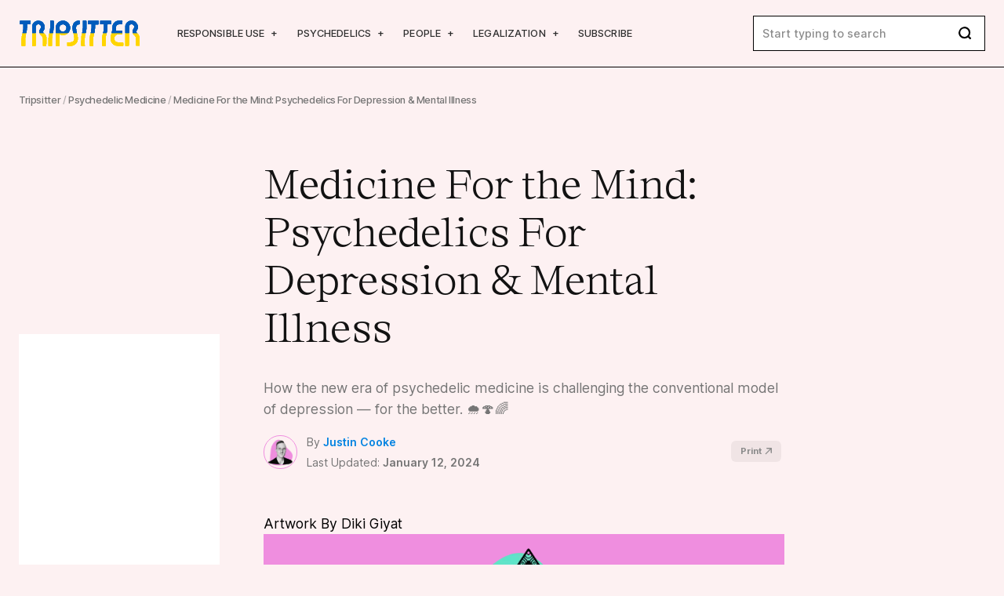

--- FILE ---
content_type: text/html; charset=UTF-8
request_url: https://tripsitter.com/psychedelics/depression/
body_size: 64816
content:

<!doctype html>

<!--[if IE 9]>
<html class="ie ie9" dir="ltr" lang="en-US">
<![endif]-->

<html dir="ltr" lang="en-US">
<head>
	<meta charset="UTF-8">
	<meta name="viewport" content="height=device-height, width=device-width, initial-scale=1, maximum-scale=1">
	<link rel="profile" href="https://gmpg.org/xfn/11">
	
	
		<!-- All in One SEO 4.3.2 - aioseo.com -->
		<meta name="description" content="The current model for treating depression is broken. Depression levels continue to rise despite decades of antidepressant drug development. Depression levels reached an all-time high in 2021, and today, nearly 1 in 3 people are affected by the condition. New research in psychedelics suggests we&#039;re looking at it all wrong — that depression isn&#039;t merely" />
		<meta name="robots" content="max-image-preview:large" />
		<link rel="canonical" href="https://tripsitter.com/psychedelics/depression/" />
		<meta name="generator" content="All in One SEO (AIOSEO) 4.3.2 " />
		<script type="application/ld+json" class="aioseo-schema">
			{"@context":"https:\/\/schema.org","@graph":[{"@type":"BreadcrumbList","@id":"https:\/\/tripsitter.com\/psychedelics\/depression\/#breadcrumblist","itemListElement":[{"@type":"ListItem","@id":"https:\/\/tripsitter.com\/#listItem","position":1,"item":{"@type":"WebPage","@id":"https:\/\/tripsitter.com\/","name":"Home","description":"Welcome to Trip Sitter We advocate for the safe and responsible use of psychedelics. We believe psychedelics are a valuable tool for self-growth, mind expansion, and mental health \u2014 when used responsibly. Education is a key aspect of using these substances effectively. Our guides are designed to provide accurate, up to date information on the use","url":"https:\/\/tripsitter.com\/"},"nextItem":"https:\/\/tripsitter.com\/psychedelics\/depression\/#listItem"},{"@type":"ListItem","@id":"https:\/\/tripsitter.com\/psychedelics\/depression\/#listItem","position":2,"item":{"@type":"WebPage","@id":"https:\/\/tripsitter.com\/psychedelics\/depression\/","name":"Medicine For the Mind: Psychedelics For Depression & Mental Illness","description":"The current model for treating depression is broken. Depression levels continue to rise despite decades of antidepressant drug development. Depression levels reached an all-time high in 2021, and today, nearly 1 in 3 people are affected by the condition. New research in psychedelics suggests we're looking at it all wrong \u2014 that depression isn't merely","url":"https:\/\/tripsitter.com\/psychedelics\/depression\/"},"previousItem":"https:\/\/tripsitter.com\/#listItem"}]},{"@type":"Organization","@id":"https:\/\/tripsitter.com\/#organization","name":"Tripsitter","url":"https:\/\/tripsitter.com\/"},{"@type":"WebPage","@id":"https:\/\/tripsitter.com\/psychedelics\/depression\/#webpage","url":"https:\/\/tripsitter.com\/psychedelics\/depression\/","name":"Medicine For the Mind: Psychedelics For Depression & Mental Illness - Tripsitter","description":"The current model for treating depression is broken. Depression levels continue to rise despite decades of antidepressant drug development. Depression levels reached an all-time high in 2021, and today, nearly 1 in 3 people are affected by the condition. New research in psychedelics suggests we're looking at it all wrong \u2014 that depression isn't merely","inLanguage":"en-US","isPartOf":{"@id":"https:\/\/tripsitter.com\/#website"},"breadcrumb":{"@id":"https:\/\/tripsitter.com\/psychedelics\/depression\/#breadcrumblist"},"image":{"@type":"ImageObject","url":"https:\/\/tripsitter.com\/wp-content\/uploads\/Psychedelics-For-Depression-Cover.png","@id":"https:\/\/tripsitter.com\/#mainImage","width":1500,"height":1000},"primaryImageOfPage":{"@id":"https:\/\/tripsitter.com\/psychedelics\/depression\/#mainImage"},"datePublished":"2021-12-14T01:47:24+00:00","dateModified":"2024-01-12T03:03:10+00:00"},{"@type":"WebSite","@id":"https:\/\/tripsitter.com\/#website","url":"https:\/\/tripsitter.com\/","name":"Tripsitter","description":"Your guide to the responsible use of mind-expanding substances","inLanguage":"en-US","publisher":{"@id":"https:\/\/tripsitter.com\/#organization"}}]}
		</script>
		<!-- All in One SEO -->


	<!-- This site is optimized with the Yoast SEO plugin v21.8.1 - https://yoast.com/wordpress/plugins/seo/ -->
	<title>Medicine For the Mind: Psychedelics For Depression &amp; Mental Illness - Tripsitter</title><style id="perfmatters-used-css">:root{--font:"ts",Times,serif;--font-sans:"ts sans",Arial,Helvetica,sans-serif;--font-serif:"ts serif",Times,serif;--font-size:1em;--line-height:1.45;--line-height-heading:1.2;--single-width:680px;--c-white:#fff;--c-black:#000;--c-beige:#fdf1f2;--c-lightpurple:#e9e8fa;--c-lightgreen:#f1fcf0;--c-yellow:#fffeee;--c-green:#69db91;--c-pink:#ef8edf;--c-pink-hover:#fd77e7;--c-red:#ff2835;--c-orange:#f1b254;--c-orangered:#ff7f6d;--c-purple:#a066ff;--c-blue:#b3fbfe;--c-deepblue:#0283e1;--c-light:#fefefe;--c-heading:#121212;--c-text:#303030;--c-text-grey:#5e5e5e;--c-intro:#757575;--c-lightpink:#e7dadb;--c-palepink:#a97f82;--c-leo1:#8c8c8c;--c-leo2:#f9f9f9;--border:1px solid var(--c-black);--border-radius-xs:.5rem;--border-radius-sm:.6rem;--border-radius-md:1.1rem;--border-radius-lg:1.65rem;--transition:.1s linear;--header:57px;--topbar:35px;--input:37px;--admin-bar:0px;}@media all and (min-width:1024px){:root{--font-size:1.05em;--header:85px;--input:45px;}}html{-webkit-box-sizing:border-box;-moz-box-sizing:border-box;box-sizing:border-box;scroll-behavior:smooth;-webkit-tap-highlight-color:transparent;}*{-webkit-font-smoothing:antialiased;-moz-osx-font-smoothing:grayscale;}*,::after,::before{-webkit-box-sizing:border-box;-moz-box-sizing:border-box;box-sizing:border-box;}body{overflow-x:hidden;overflow-anchor:none;background:var(--c-beige);}a{text-decoration:none;}a:hover,button:hover{cursor:pointer;}a,a:active,a:focus,a:hover{outline:0;}a::-moz-focus-inner,button::-moz-focus-inner,input::-moz-focus-inner{border:0;}img,picture{display:block;max-width:100%;height:auto;}input[type=number]::-webkit-inner-spin-button,input[type=number]::-webkit-outer-spin-button{-webkit-appearance:none;margin:0;}input:focus,textarea:focus{outline:0;}input[type=number]{-moz-appearance:textfield;}::-moz-selection{background:var(--c-pink);color:var(--c-black);}::selection{background:var(--c-pink);color:var(--c-black);}::-moz-selection{background:var(--c-pink);color:var(--c-black);}@font-face{font-family:ts;src:url("https://tripsitter.com/wp-content/themes/tripsitter/dist/css/../fonts/Chapter-Light.eot");src:url("https://tripsitter.com/wp-content/themes/tripsitter/dist/css/../fonts/Chapter-Light.eot?#iefix") format("embedded-opentype"),url("https://tripsitter.com/wp-content/themes/tripsitter/dist/css/../fonts/Chapter-Light.woff2") format("woff2"),url("https://tripsitter.com/wp-content/themes/tripsitter/dist/css/../fonts/Chapter-Light.woff") format("woff");font-weight:300;font-style:normal;font-display:swap;}@font-face{font-family:ts;src:url("https://tripsitter.com/wp-content/themes/tripsitter/dist/css/../fonts/Chapter-Regular.eot");src:url("https://tripsitter.com/wp-content/themes/tripsitter/dist/css/../fonts/Chapter-Regular.eot?#iefix") format("embedded-opentype"),url("https://tripsitter.com/wp-content/themes/tripsitter/dist/css/../fonts/Chapter-Regular.woff2") format("woff2"),url("https://tripsitter.com/wp-content/themes/tripsitter/dist/css/../fonts/Chapter-Regular.woff") format("woff");font-weight:400;font-style:normal;font-display:swap;}@font-face{font-family:ts;src:url("https://tripsitter.com/wp-content/themes/tripsitter/dist/css/../fonts/Chapter-Bold.eot");src:url("https://tripsitter.com/wp-content/themes/tripsitter/dist/css/../fonts/Chapter-Bold.eot?#iefix") format("embedded-opentype"),url("https://tripsitter.com/wp-content/themes/tripsitter/dist/css/../fonts/Chapter-Bold.woff2") format("woff2"),url("https://tripsitter.com/wp-content/themes/tripsitter/dist/css/../fonts/Chapter-Bold.woff") format("woff");font-weight:700;font-style:normal;font-display:swap;}@font-face{font-family:"ts sans";font-style:normal;font-weight:300;font-display:swap;src:url("https://fonts.gstatic.com/s/inter/v12/UcC73FwrK3iLTeHuS_fvQtMwCp50KnMa25L7W0Q5n-wU.woff2") format("woff2");unicode-range:U+0100-024F,U+0259,U+1E00-1EFF,U+2020,U+20A0-20AB,U+20AD-20CF,U+2113,U+2C60-2C7F,U+A720-A7FF;}@font-face{font-family:"ts sans";font-style:normal;font-weight:300;font-display:swap;src:url("https://fonts.gstatic.com/s/inter/v12/UcC73FwrK3iLTeHuS_fvQtMwCp50KnMa1ZL7W0Q5nw.woff2") format("woff2");unicode-range:U+0000-00FF,U+0131,U+0152-0153,U+02BB-02BC,U+02C6,U+02DA,U+02DC,U+2000-206F,U+2074,U+20AC,U+2122,U+2191,U+2193,U+2212,U+2215,U+FEFF,U+FFFD;}@font-face{font-family:"ts sans";font-style:normal;font-weight:400;font-display:swap;src:url("https://fonts.gstatic.com/s/inter/v12/UcC73FwrK3iLTeHuS_fvQtMwCp50KnMa25L7W0Q5n-wU.woff2") format("woff2");unicode-range:U+0100-024F,U+0259,U+1E00-1EFF,U+2020,U+20A0-20AB,U+20AD-20CF,U+2113,U+2C60-2C7F,U+A720-A7FF;}@font-face{font-family:"ts sans";font-style:normal;font-weight:400;font-display:swap;src:url("https://fonts.gstatic.com/s/inter/v12/UcC73FwrK3iLTeHuS_fvQtMwCp50KnMa1ZL7W0Q5nw.woff2") format("woff2");unicode-range:U+0000-00FF,U+0131,U+0152-0153,U+02BB-02BC,U+02C6,U+02DA,U+02DC,U+2000-206F,U+2074,U+20AC,U+2122,U+2191,U+2193,U+2212,U+2215,U+FEFF,U+FFFD;}@font-face{font-family:"ts sans";font-style:normal;font-weight:500;font-display:swap;src:url("https://fonts.gstatic.com/s/inter/v12/UcC73FwrK3iLTeHuS_fvQtMwCp50KnMa25L7W0Q5n-wU.woff2") format("woff2");unicode-range:U+0100-024F,U+0259,U+1E00-1EFF,U+2020,U+20A0-20AB,U+20AD-20CF,U+2113,U+2C60-2C7F,U+A720-A7FF;}@font-face{font-family:"ts sans";font-style:normal;font-weight:500;font-display:swap;src:url("https://fonts.gstatic.com/s/inter/v12/UcC73FwrK3iLTeHuS_fvQtMwCp50KnMa1ZL7W0Q5nw.woff2") format("woff2");unicode-range:U+0000-00FF,U+0131,U+0152-0153,U+02BB-02BC,U+02C6,U+02DA,U+02DC,U+2000-206F,U+2074,U+20AC,U+2122,U+2191,U+2193,U+2212,U+2215,U+FEFF,U+FFFD;}@font-face{font-family:"ts sans";font-style:normal;font-weight:600;font-display:swap;src:url("https://fonts.gstatic.com/s/inter/v12/UcC73FwrK3iLTeHuS_fvQtMwCp50KnMa25L7W0Q5n-wU.woff2") format("woff2");unicode-range:U+0100-024F,U+0259,U+1E00-1EFF,U+2020,U+20A0-20AB,U+20AD-20CF,U+2113,U+2C60-2C7F,U+A720-A7FF;}@font-face{font-family:"ts sans";font-style:normal;font-weight:600;font-display:swap;src:url("https://fonts.gstatic.com/s/inter/v12/UcC73FwrK3iLTeHuS_fvQtMwCp50KnMa1ZL7W0Q5nw.woff2") format("woff2");unicode-range:U+0000-00FF,U+0131,U+0152-0153,U+02BB-02BC,U+02C6,U+02DA,U+02DC,U+2000-206F,U+2074,U+20AC,U+2122,U+2191,U+2193,U+2212,U+2215,U+FEFF,U+FFFD;}@font-face{font-family:"ts sans";font-style:normal;font-weight:700;font-display:swap;src:url("https://fonts.gstatic.com/s/inter/v12/UcC73FwrK3iLTeHuS_fvQtMwCp50KnMa25L7W0Q5n-wU.woff2") format("woff2");unicode-range:U+0100-024F,U+0259,U+1E00-1EFF,U+2020,U+20A0-20AB,U+20AD-20CF,U+2113,U+2C60-2C7F,U+A720-A7FF;}@font-face{font-family:"ts sans";font-style:normal;font-weight:700;font-display:swap;src:url("https://fonts.gstatic.com/s/inter/v12/UcC73FwrK3iLTeHuS_fvQtMwCp50KnMa1ZL7W0Q5nw.woff2") format("woff2");unicode-range:U+0000-00FF,U+0131,U+0152-0153,U+02BB-02BC,U+02C6,U+02DA,U+02DC,U+2000-206F,U+2074,U+20AC,U+2122,U+2191,U+2193,U+2212,U+2215,U+FEFF,U+FFFD;}@font-face{font-family:"ts serif";font-style:italic;font-weight:400;font-display:swap;src:url("https://fonts.gstatic.com/s/lora/v17/0QIhMX1D_JOuMw_LL_tLtfOm84TX.woff2") format("woff2");unicode-range:U+0100-024F,U+0259,U+1E00-1EFF,U+2020,U+20A0-20AB,U+20AD-20CF,U+2113,U+2C60-2C7F,U+A720-A7FF;}@font-face{font-family:"ts serif";font-style:italic;font-weight:400;font-display:swap;src:url("https://fonts.gstatic.com/s/lora/v17/0QIhMX1D_JOuMw_LIftLtfOm8w.woff2") format("woff2");unicode-range:U+0000-00FF,U+0131,U+0152-0153,U+02BB-02BC,U+02C6,U+02DA,U+02DC,U+2000-206F,U+2074,U+20AC,U+2122,U+2191,U+2193,U+2212,U+2215,U+FEFF,U+FFFD;}@font-face{font-family:"ts serif";font-style:italic;font-weight:500;font-display:swap;src:url("https://fonts.gstatic.com/s/lora/v17/0QIhMX1D_JOuMw_LL_tLtfOm84TX.woff2") format("woff2");unicode-range:U+0100-024F,U+0259,U+1E00-1EFF,U+2020,U+20A0-20AB,U+20AD-20CF,U+2113,U+2C60-2C7F,U+A720-A7FF;}@font-face{font-family:"ts serif";font-style:italic;font-weight:500;font-display:swap;src:url("https://fonts.gstatic.com/s/lora/v17/0QIhMX1D_JOuMw_LIftLtfOm8w.woff2") format("woff2");unicode-range:U+0000-00FF,U+0131,U+0152-0153,U+02BB-02BC,U+02C6,U+02DA,U+02DC,U+2000-206F,U+2074,U+20AC,U+2122,U+2191,U+2193,U+2212,U+2215,U+FEFF,U+FFFD;}@font-face{font-family:"ts serif";font-style:italic;font-weight:600;font-display:swap;src:url("https://fonts.gstatic.com/s/lora/v17/0QIhMX1D_JOuMw_LL_tLtfOm84TX.woff2") format("woff2");unicode-range:U+0100-024F,U+0259,U+1E00-1EFF,U+2020,U+20A0-20AB,U+20AD-20CF,U+2113,U+2C60-2C7F,U+A720-A7FF;}@font-face{font-family:"ts serif";font-style:italic;font-weight:600;font-display:swap;src:url("https://fonts.gstatic.com/s/lora/v17/0QIhMX1D_JOuMw_LIftLtfOm8w.woff2") format("woff2");unicode-range:U+0000-00FF,U+0131,U+0152-0153,U+02BB-02BC,U+02C6,U+02DA,U+02DC,U+2000-206F,U+2074,U+20AC,U+2122,U+2191,U+2193,U+2212,U+2215,U+FEFF,U+FFFD;}@font-face{font-family:"ts serif";font-style:italic;font-weight:700;font-display:swap;src:url("https://fonts.gstatic.com/s/lora/v17/0QIhMX1D_JOuMw_LL_tLtfOm84TX.woff2") format("woff2");unicode-range:U+0100-024F,U+0259,U+1E00-1EFF,U+2020,U+20A0-20AB,U+20AD-20CF,U+2113,U+2C60-2C7F,U+A720-A7FF;}@font-face{font-family:"ts serif";font-style:italic;font-weight:700;font-display:swap;src:url("https://fonts.gstatic.com/s/lora/v17/0QIhMX1D_JOuMw_LIftLtfOm8w.woff2") format("woff2");unicode-range:U+0000-00FF,U+0131,U+0152-0153,U+02BB-02BC,U+02C6,U+02DA,U+02DC,U+2000-206F,U+2074,U+20AC,U+2122,U+2191,U+2193,U+2212,U+2215,U+FEFF,U+FFFD;}@font-face{font-family:"ts serif";font-style:normal;font-weight:400;font-display:swap;src:url("https://fonts.gstatic.com/s/lora/v17/0QIvMX1D_JOuMwT7I_FMl_GW8g.woff2") format("woff2");unicode-range:U+0100-024F,U+0259,U+1E00-1EFF,U+2020,U+20A0-20AB,U+20AD-20CF,U+2113,U+2C60-2C7F,U+A720-A7FF;}@font-face{font-family:"ts serif";font-style:normal;font-weight:400;font-display:swap;src:url("https://fonts.gstatic.com/s/lora/v17/0QIvMX1D_JOuMwr7I_FMl_E.woff2") format("woff2");unicode-range:U+0000-00FF,U+0131,U+0152-0153,U+02BB-02BC,U+02C6,U+02DA,U+02DC,U+2000-206F,U+2074,U+20AC,U+2122,U+2191,U+2193,U+2212,U+2215,U+FEFF,U+FFFD;}@font-face{font-family:"ts serif";font-style:normal;font-weight:500;font-display:swap;src:url("https://fonts.gstatic.com/s/lora/v17/0QIvMX1D_JOuMwT7I_FMl_GW8g.woff2") format("woff2");unicode-range:U+0100-024F,U+0259,U+1E00-1EFF,U+2020,U+20A0-20AB,U+20AD-20CF,U+2113,U+2C60-2C7F,U+A720-A7FF;}@font-face{font-family:"ts serif";font-style:normal;font-weight:500;font-display:swap;src:url("https://fonts.gstatic.com/s/lora/v17/0QIvMX1D_JOuMwr7I_FMl_E.woff2") format("woff2");unicode-range:U+0000-00FF,U+0131,U+0152-0153,U+02BB-02BC,U+02C6,U+02DA,U+02DC,U+2000-206F,U+2074,U+20AC,U+2122,U+2191,U+2193,U+2212,U+2215,U+FEFF,U+FFFD;}@font-face{font-family:"ts serif";font-style:normal;font-weight:600;font-display:swap;src:url("https://fonts.gstatic.com/s/lora/v17/0QIvMX1D_JOuMwT7I_FMl_GW8g.woff2") format("woff2");unicode-range:U+0100-024F,U+0259,U+1E00-1EFF,U+2020,U+20A0-20AB,U+20AD-20CF,U+2113,U+2C60-2C7F,U+A720-A7FF;}@font-face{font-family:"ts serif";font-style:normal;font-weight:600;font-display:swap;src:url("https://fonts.gstatic.com/s/lora/v17/0QIvMX1D_JOuMwr7I_FMl_E.woff2") format("woff2");unicode-range:U+0000-00FF,U+0131,U+0152-0153,U+02BB-02BC,U+02C6,U+02DA,U+02DC,U+2000-206F,U+2074,U+20AC,U+2122,U+2191,U+2193,U+2212,U+2215,U+FEFF,U+FFFD;}@font-face{font-family:"ts serif";font-style:normal;font-weight:700;font-display:swap;src:url("https://fonts.gstatic.com/s/lora/v17/0QIvMX1D_JOuMwT7I_FMl_GW8g.woff2") format("woff2");unicode-range:U+0100-024F,U+0259,U+1E00-1EFF,U+2020,U+20A0-20AB,U+20AD-20CF,U+2113,U+2C60-2C7F,U+A720-A7FF;}@font-face{font-family:"ts serif";font-style:normal;font-weight:700;font-display:swap;src:url("https://fonts.gstatic.com/s/lora/v17/0QIvMX1D_JOuMwr7I_FMl_E.woff2") format("woff2");unicode-range:U+0000-00FF,U+0131,U+0152-0153,U+02BB-02BC,U+02C6,U+02DA,U+02DC,U+2000-206F,U+2074,U+20AC,U+2122,U+2191,U+2193,U+2212,U+2215,U+FEFF,U+FFFD;}html{font-size:100%;}body{font-size:var(--font-size);line-height:var(--line-height);font-family:var(--font-sans);color:var(--c-text);}p{margin-top:0;margin-bottom:1.5em;}a{color:var(--c-pink);-webkit-transition:var(--transition);-o-transition:var(--transition);-moz-transition:var(--transition);transition:var(--transition);}h1,h2,h3,h4,h5,h6{font-family:var(--font);color:var(--c-heading);margin:1.2em 0 .75em;line-height:var(--line-height-heading);font-weight:400;}h1{font-size:1.75em;}@media all and (min-width:768px){h1{font-size:2.235em;}}h2{font-size:1.5625em;}@media all and (min-width:768px){h2{font-size:2em;}}h3{font-size:1.375em;}@media all and (min-width:768px){h3{font-size:1.8em;}}h4{font-size:1.1875em;}@media all and (min-width:768px){h4{font-size:1.647em;}}h5{font-size:1.1em;}@media all and (min-width:768px){h5{font-size:1.25em;}}#content{font-family:var(--font-serif);line-height:1.578;}#content a:not(.wp-block-button__link):not(.btn){color:var(--c-black);position:relative;z-index:1;-webkit-box-shadow:0 0 rgba(0,0,0,0),0 0 rgba(0,0,0,0),inset 0 -1.5px 0 0 var(--c-pink-hover);-moz-box-shadow:0 0 rgba(0,0,0,0),0 0 rgba(0,0,0,0),inset 0 -1.5px 0 0 var(--c-pink-hover);box-shadow:0 0 rgba(0,0,0,0),0 0 rgba(0,0,0,0),inset 0 -1.5px 0 0 var(--c-pink-hover);}#content a:not(.wp-block-button__link):not(.btn):active,#content a:not(.wp-block-button__link):not(.btn):hover{-webkit-box-shadow:0 0 rgba(0,0,0,0),0 0 rgba(0,0,0,0),inset 0 -.5em 0 0 rgba(253,119,231,.75);-moz-box-shadow:0 0 rgba(0,0,0,0),0 0 rgba(0,0,0,0),inset 0 -.5em 0 0 rgba(253,119,231,.75);box-shadow:0 0 rgba(0,0,0,0),0 0 rgba(0,0,0,0),inset 0 -.5em 0 0 rgba(253,119,231,.75);}#content ul{margin-bottom:1rem;padding-left:1.5rem;}#content ol{margin-bottom:1rem;padding-left:2.5rem;}#content ul{line-height:1.4;}#content ul li{margin-bottom:.25rem;padding-left:.5rem;}#content ol li{margin-bottom:.5rem;}#content ol li,#content ul li{word-break:break-word;}#content ul li::marker{color:var(--c-pink);font-size:1.05em;}.single--content>p:first-child:first-letter{font-family:var(--font);font-weight:300;font-size:5.6875em;line-height:.6;float:left;padding-top:7px;padding-right:10px;}html[amp] body{font-size:1.05rem;}@media all and (min-width:768px){html[amp] body{font-size:1.1rem;}}html[amp] h1{font-size:1.75em;}@media all and (min-width:768px){html[amp] h1{font-size:2.235em;}}html[amp] h1.single--header-title{font-size:2.1em;}@media all and (min-width:768px){html[amp] h1.single--header-title{font-size:2.90523125em;}}html[amp] h2{font-size:1.5625em;}@media all and (min-width:768px){html[amp] h2{font-size:2em;}}html[amp] h3{font-size:1.375em;}@media all and (min-width:768px){html[amp] h3{font-size:1.8em;}}html[amp] h4{font-size:1.1875em;}@media all and (min-width:768px){html[amp] h4{font-size:1.647em;}}html[amp] h5{font-size:1.1em;}@media all and (min-width:768px){html[amp] h5{font-size:1.25em;}}html[amp] div.single--header-intro *{font-size:1.1rem;}html{line-height:1.15;-webkit-text-size-adjust:100%;}html *{-webkit-tap-highlight-color:transparent;}body{margin:0;}hr{-webkit-box-sizing:content-box;-moz-box-sizing:content-box;box-sizing:content-box;height:0;overflow:visible;}a{background-color:transparent;}b,strong{font-weight:bolder;}img,picture{border-style:none;}button,input,optgroup,select,textarea{font-family:inherit;font-size:100%;line-height:1.15;margin:0;}button,input{overflow:visible;-webkit-appearance:none;}button,select{text-transform:none;}[type=button],[type=reset],[type=submit],button{-webkit-appearance:button;}[type=button]::-moz-focus-inner,[type=reset]::-moz-focus-inner,[type=submit]::-moz-focus-inner,button::-moz-focus-inner{border-style:none;padding:0;}[type=button]:-moz-focusring,[type=reset]:-moz-focusring,[type=submit]:-moz-focusring,button:-moz-focusring{outline:1px dotted ButtonText;}[type=checkbox],[type=radio]{-webkit-box-sizing:border-box;-moz-box-sizing:border-box;box-sizing:border-box;padding:0;}[type=number]::-webkit-inner-spin-button,[type=number]::-webkit-outer-spin-button{height:auto;}[type=search]{-webkit-appearance:textfield;outline-offset:-2px;}[type=search]::-webkit-search-decoration{-webkit-appearance:none;}input[type=search]::-webkit-search-cancel-button{-webkit-appearance:none;}::-webkit-file-upload-button{-webkit-appearance:button;font:inherit;}[hidden]{display:none;}.mb-4{margin-bottom:1rem;}.wp-block-embed{margin-left:0;margin-right:0;}.wp-block-embed iframe{width:100%;max-width:var(--wp--style--global--content-size);}.wp-block-embed.wp-block-embed-datawrapper .wp-block-embed__wrapper{width:100%;}.size-auto,.size-full,.size-large,.size-medium,.size-thumbnail{max-width:100%;height:auto;}figure{width:100% !important;margin-left:0;margin-right:0;}figcaption{font-family:var(--font-sans);font-size:.75rem;color:var(--c-intro);margin-top:.5em;}.wp-block-pb-accordion-item.c-accordion__item{background:#fff;border:1px solid var(--c-lightpink);-webkit-border-radius:.85rem;-moz-border-radius:.85rem;border-radius:.85rem;padding:.75rem 1rem;}@media all and (min-width:768px){.wp-block-pb-accordion-item.c-accordion__item{padding:.75rem 1.25rem;}}.wp-block-pb-accordion-item.c-accordion__item .c-accordion__title{font-family:var(--font-sans);font-weight:500;letter-spacing:-.01em;margin-top:.25rem;margin-bottom:.25rem;}.wp-block-pb-accordion-item.c-accordion__item .c-accordion__title b,.wp-block-pb-accordion-item.c-accordion__item .c-accordion__title strong{font-weight:inherit;}.wp-block-pb-accordion-item.c-accordion__item .c-accordion__title:after{content:"";display:inline-block;background-image:url("data:image/svg+xml;utf8,<svg width=\"25\" height=\"25\" viewBox=\"0 0 25 25\" fill=\"none\" xmlns=\"http://www.w3.org/2000/svg\"> <path d=\"M25 12.5C25 15.8152 23.683 18.9946 21.3388 21.3388C18.9946 23.683 15.8152 25 12.5 25C10.8585 25 9.23303 24.6767 7.71646 24.0485C6.19989 23.4203 4.8219 22.4996 3.66117 21.3388C1.31696 18.9946 0 15.8152 0 12.5C0 9.18479 1.31696 6.00537 3.66117 3.66117C6.00537 1.31696 9.18479 0 12.5 0C14.1415 0 15.767 0.323322 17.2835 0.951506C18.8001 1.57969 20.1781 2.50043 21.3388 3.66117C22.4996 4.8219 23.4203 6.19989 24.0485 7.71646C24.6767 9.23303 25 10.8585 25 12.5ZM5 10L12.5 17.5L20 10L18.25 8.25L12.5 14L6.75 8.25L5 10Z\" fill=\"black\"/> </svg>");-moz-background-size:100%;background-size:100%;background-repeat:no-repeat;position:absolute;right:0;top:5px;width:20px;height:20px;-webkit-transform:none;-moz-transform:none;-ms-transform:none;-o-transform:none;transform:none;}#ts-references h2{position:relative;}#ts-references ol{font-size:.9em;}html:not([amp]) #ts-references ol li:nth-child(n+4){display:none;opacity:0;-webkit-animation:fade-in .2s linear;-moz-animation:fade-in .2s linear;-o-animation:fade-in .2s linear;animation:fade-in .2s linear;}@-webkit-keyframes fade-in{from{opacity:0;}to{opacity:1;}}@-moz-keyframes fade-in{from{opacity:0;}to{opacity:1;}}@-o-keyframes fade-in{from{opacity:0;}to{opacity:1;}}@keyframes fade-in{from{opacity:0;}to{opacity:1;}}.row{-webkit-box-sizing:border-box;-moz-box-sizing:border-box;box-sizing:border-box;display:-webkit-box;display:-webkit-flex;display:-moz-box;display:-ms-flexbox;display:flex;-webkit-box-flex:0;-webkit-flex:0 1 auto;-moz-box-flex:0;-ms-flex:0 1 auto;flex:0 1 auto;-webkit-box-orient:horizontal;-webkit-box-direction:normal;-webkit-flex-direction:row;-moz-box-orient:horizontal;-moz-box-direction:normal;-ms-flex-direction:row;flex-direction:row;-webkit-flex-wrap:wrap;-ms-flex-wrap:wrap;flex-wrap:wrap;}.col-xs,.col-xs-1,.col-xs-10,.col-xs-11,.col-xs-12,.col-xs-2,.col-xs-3,.col-xs-4,.col-xs-5,.col-xs-6,.col-xs-7,.col-xs-8,.col-xs-9,.col-xs-offset-0,.col-xs-offset-1,.col-xs-offset-10,.col-xs-offset-11,.col-xs-offset-12,.col-xs-offset-2,.col-xs-offset-3,.col-xs-offset-4,.col-xs-offset-5,.col-xs-offset-6,.col-xs-offset-7,.col-xs-offset-8,.col-xs-offset-9{-webkit-box-sizing:border-box;-moz-box-sizing:border-box;box-sizing:border-box;-webkit-box-flex:0;-webkit-flex:0 0 auto;-moz-box-flex:0;-ms-flex:0 0 auto;flex:0 0 auto;padding-right:.5rem;padding-left:.5rem;}.col-xs{-webkit-box-flex:1;-webkit-flex-grow:1;-moz-box-flex:1;-ms-flex-positive:1;flex-grow:1;-webkit-flex-basis:0;-ms-flex-preferred-size:0;flex-basis:0;max-width:100%;}.col-xs-6{-webkit-flex-basis:50%;-ms-flex-preferred-size:50%;flex-basis:50%;max-width:50%;}.col-xs-8{-webkit-flex-basis:66.66666667%;-ms-flex-preferred-size:66.66666667%;flex-basis:66.66666667%;max-width:66.66666667%;}.col-xs-12{-webkit-flex-basis:100%;-ms-flex-preferred-size:100%;flex-basis:100%;max-width:100%;}.start-xs{-webkit-box-pack:start;-ms-flex-pack:start;-webkit-justify-content:flex-start;-moz-box-pack:start;justify-content:flex-start;text-align:start;}.top-xs{-webkit-box-align:start;-ms-flex-align:start;-webkit-align-items:flex-start;-moz-box-align:start;align-items:flex-start;}.middle-xs{-webkit-box-align:center;-ms-flex-align:center;-webkit-align-items:center;-moz-box-align:center;align-items:center;}.between-xs{-webkit-box-pack:justify;-ms-flex-pack:justify;-webkit-justify-content:space-between;-moz-box-pack:justify;justify-content:space-between;}@media only screen and (min-width:48em){.container{width:49rem;}.col-sm,.col-sm-1,.col-sm-10,.col-sm-11,.col-sm-12,.col-sm-2,.col-sm-3,.col-sm-4,.col-sm-5,.col-sm-6,.col-sm-7,.col-sm-8,.col-sm-9,.col-sm-offset-0,.col-sm-offset-1,.col-sm-offset-10,.col-sm-offset-11,.col-sm-offset-12,.col-sm-offset-2,.col-sm-offset-3,.col-sm-offset-4,.col-sm-offset-5,.col-sm-offset-6,.col-sm-offset-7,.col-sm-offset-8,.col-sm-offset-9{-webkit-box-sizing:border-box;-moz-box-sizing:border-box;box-sizing:border-box;-webkit-box-flex:0;-ms-flex:0 0 auto;-webkit-flex:0 0 auto;-moz-box-flex:0;flex:0 0 auto;padding-right:.5rem;padding-left:.5rem;}.col-sm{-webkit-box-flex:1;-ms-flex-positive:1;-webkit-flex-grow:1;-moz-box-flex:1;flex-grow:1;-ms-flex-preferred-size:0;-webkit-flex-basis:0;flex-basis:0;max-width:100%;}.col-sm-3{-ms-flex-preferred-size:25%;-webkit-flex-basis:25%;flex-basis:25%;max-width:25%;}.col-sm-4{-ms-flex-preferred-size:33.33333333%;-webkit-flex-basis:33.33333333%;flex-basis:33.33333333%;max-width:33.33333333%;}.col-sm-9{-ms-flex-preferred-size:75%;-webkit-flex-basis:75%;flex-basis:75%;max-width:75%;}}@media only screen and (min-width:64em){.container{width:65rem;}.col-md,.col-md-1,.col-md-10,.col-md-11,.col-md-12,.col-md-2,.col-md-3,.col-md-4,.col-md-5,.col-md-6,.col-md-7,.col-md-8,.col-md-9,.col-md-offset-0,.col-md-offset-1,.col-md-offset-10,.col-md-offset-11,.col-md-offset-12,.col-md-offset-2,.col-md-offset-3,.col-md-offset-4,.col-md-offset-5,.col-md-offset-6,.col-md-offset-7,.col-md-offset-8,.col-md-offset-9{-webkit-box-sizing:border-box;-moz-box-sizing:border-box;box-sizing:border-box;-webkit-box-flex:0;-ms-flex:0 0 auto;-webkit-flex:0 0 auto;-moz-box-flex:0;flex:0 0 auto;padding-right:.5rem;padding-left:.5rem;}.col-md{-webkit-box-flex:1;-ms-flex-positive:1;-webkit-flex-grow:1;-moz-box-flex:1;flex-grow:1;-ms-flex-preferred-size:0;-webkit-flex-basis:0;flex-basis:0;max-width:100%;}.col-md-6{-ms-flex-preferred-size:50%;-webkit-flex-basis:50%;flex-basis:50%;max-width:50%;}.col-md-11{-ms-flex-preferred-size:91.66666667%;-webkit-flex-basis:91.66666667%;flex-basis:91.66666667%;max-width:91.66666667%;}}@media only screen and (min-width:75em){.container{width:76rem;}.col-lg,.col-lg-1,.col-lg-10,.col-lg-11,.col-lg-12,.col-lg-2,.col-lg-3,.col-lg-4,.col-lg-5,.col-lg-6,.col-lg-7,.col-lg-8,.col-lg-9,.col-lg-offset-0,.col-lg-offset-1,.col-lg-offset-10,.col-lg-offset-11,.col-lg-offset-12,.col-lg-offset-2,.col-lg-offset-3,.col-lg-offset-4,.col-lg-offset-5,.col-lg-offset-6,.col-lg-offset-7,.col-lg-offset-8,.col-lg-offset-9{-webkit-box-sizing:border-box;-moz-box-sizing:border-box;box-sizing:border-box;-webkit-box-flex:0;-ms-flex:0 0 auto;-webkit-flex:0 0 auto;-moz-box-flex:0;flex:0 0 auto;padding-right:.5rem;padding-left:.5rem;}.col-lg-3{-ms-flex-preferred-size:25%;-webkit-flex-basis:25%;flex-basis:25%;max-width:25%;}.col-lg-7{-ms-flex-preferred-size:58.33333333%;-webkit-flex-basis:58.33333333%;flex-basis:58.33333333%;max-width:58.33333333%;}}.col-0{padding-left:0;padding-right:0;}.container{max-width:-webkit-calc(1275px + 1rem * 2);max-width:-moz-calc(1275px + 1rem * 2);max-width:calc(1275px + 1rem * 2);margin-left:auto;margin-right:auto;padding-left:1rem;padding-right:1rem;width:100%;}#content{overflow-x:hidden;}#site-header{position:relative;border-bottom:var(--border);width:100%;z-index:999;}#site-header .h{--logo-width:123px;height:var(--header);padding-top:1rem;padding-bottom:1rem;-webkit-align-content:center;-ms-flex-line-pack:center;align-content:center;}#site-header .h .h--logo{z-index:3;}#site-header .h .h--logo img,#site-header .h .h--logo svg{width:var(--logo-width);height:100%;display:block;}#site-header .h .h--toggle{-webkit-box-flex:0;-webkit-flex:0 auto;-moz-box-flex:0;-ms-flex:0 auto;flex:0 auto;line-height:0;z-index:3;}#site-header .h .h--toggle .toggle{width:21px;height:18px;display:inline-block;position:relative;cursor:pointer;}#site-header .h .h--toggle span{display:block;position:absolute;height:2px;width:21px;background:var(--c-black);-webkit-border-radius:5px;-moz-border-radius:5px;border-radius:5px;opacity:1;left:50%;top:50%;-webkit-transform:rotate(0) translateY(-50%) translateX(-50%);-moz-transform:rotate(0) translateY(-50%) translateX(-50%);-ms-transform:rotate(0) translateY(-50%) translateX(-50%);-o-transform:rotate(0) translateY(-50%) translateX(-50%);transform:rotate(0) translateY(-50%) translateX(-50%);}#site-header .h .h--toggle span:nth-child(1){margin-top:-7px;-webkit-transform-origin:left center;-moz-transform-origin:left center;-ms-transform-origin:left center;-o-transform-origin:left center;transform-origin:left center;}#site-header .h .h--toggle span:nth-child(2){-webkit-transform-origin:left center;-moz-transform-origin:left center;-ms-transform-origin:left center;-o-transform-origin:left center;transform-origin:left center;}#site-header .h .h--toggle span:nth-child(3){margin-top:7px;-webkit-transform-origin:left center;-moz-transform-origin:left center;-ms-transform-origin:left center;-o-transform-origin:left center;transform-origin:left center;}#site-header .h .h--nav{z-index:2;position:fixed;top:var(--admin-bar);left:0;width:100%;height:-webkit-calc(100vh - var(--admin-bar));height:-moz-calc(100vh - var(--admin-bar));height:calc(100vh - var(--admin-bar));-webkit-transform-origin:left;-moz-transform-origin:left;-ms-transform-origin:left;-o-transform-origin:left;transform-origin:left;-webkit-transform:translate(-100%,0);-moz-transform:translate(-100%,0);-ms-transform:translate(-100%,0);-o-transform:translate(-100%,0);transform:translate(-100%,0);-webkit-transition-duration:.3s;-moz-transition-duration:.3s;-o-transition-duration:.3s;transition-duration:.3s;background:var(--c-beige);padding:0;}#site-header .h .h--nav ul.menu{--menu-color:var(--c-beige);list-style-type:none;padding:0;width:100%;position:relative;top:var(--header);height:-webkit-calc(100% - var(--header));height:-moz-calc(100% - var(--header));height:calc(100% - var(--header));overflow-y:auto;margin-top:0;margin-bottom:0;}#site-header .h .h--nav ul.menu li a{display:inline-block;font-family:var(--font-sans);width:100%;color:var(--c-text);text-decoration:none;}#site-header .h .h--nav ul.menu>li:first-child{margin-top:2rem;}#site-header .h .h--nav ul.menu>li>a{padding:.5rem 1.5rem;font-size:1rem;font-weight:500;letter-spacing:.01em;text-transform:uppercase;}#site-header .h .h--nav ul.menu>li.menu-item-has-children>ul.sub-menu>li>a{font-weight:600;}#site-header .h .h--nav ul.menu li.menu-item-has-children>a{position:relative;}#site-header .h .h--nav ul.menu li.menu-item-has-children>a:after{content:"";background:url("data:image/svg+xml,%3Csvg xmlns=\"http%3A%2F%2Fwww.w3.org%2F2000%2Fsvg\" width=\"16\" height=\"16\" preserveAspectRatio=\"xMidYMid meet\" viewBox=\"0 0 512 512\"%3E%3Cpath fill=\"black\" d=\"m359.873 121.377l-22.627 22.627l95.997 95.997H16v32.001h417.24l-95.994 95.994l22.627 22.627L494.498 256L359.873 121.377z\"%2F%3E%3C%2Fsvg%3E");background-repeat:no-repeat;margin-left:.5rem;display:inline-block;width:1rem;height:1rem;position:absolute;top:50%;-webkit-transform:translateY(-50%);-moz-transform:translateY(-50%);-ms-transform:translateY(-50%);-o-transform:translateY(-50%);transform:translateY(-50%);}#site-header .h .h--nav ul.menu li.menu-item-has-children ul.sub-menu{display:none;list-style-type:none;padding:0 1.5rem 0 2rem;margin:1rem 0 1.5rem;}#site-header .h .h--nav ul.menu li.menu-item-has-children ul.sub-menu li a{font-size:.95rem;padding:.5rem 0;}#site-header .h .h--search-toggle{position:relative;text-align:right;top:3px;cursor:pointer;}#site-header .h .h--search-toggle span.icon-search{display:inline-block;width:18px;height:18px;background:url("https://tripsitter.com/wp-content/themes/tripsitter/dist/css/../images/search.svg") 100%/100% no-repeat;}#site-header .h .h--search{display:none;}#site-header .h .h--search form.search-form input{-webkit-border-radius:0;-moz-border-radius:0;border-radius:0;}@media all and (min-width:1024px){#site-header .h .h--nav{width:50vw;}#site-header .h .h--nav ul.menu{top:-webkit-calc(var(--header) + var(--topbar));top:-moz-calc(var(--header) + var(--topbar));top:calc(var(--header) + var(--topbar));}#site-header .h .h--search-toggle{display:none;}#site-header .h .h--search{display:block;}#site-header .h .h--search form.search-form{margin-top:0;margin-left:auto;}}@media all and (min-width:1200px){#site-header .h{--logo-width:155px;}#site-header .h .h--toggle{display:none;}#site-header .h .h--logo{-webkit-box-flex:0;-webkit-flex:0 0 auto;-moz-box-flex:0;-ms-flex:0 0 auto;flex:0 0 auto;}#site-header .h .h--nav{position:relative;top:0;height:auto;-webkit-transform:none;-moz-transform:none;-ms-transform:none;-o-transform:none;transform:none;background:0 0;padding:0 .5rem;}#site-header .h .h--nav ul.menu{top:0;-webkit-transform:none;-moz-transform:none;-ms-transform:none;-o-transform:none;transform:none;display:-webkit-box;display:-webkit-flex;display:-moz-box;display:-ms-flexbox;display:flex;-webkit-box-pack:start;-webkit-justify-content:flex-start;-moz-box-pack:start;-ms-flex-pack:start;justify-content:flex-start;-webkit-box-align:center;-webkit-align-items:center;-moz-box-align:center;-ms-flex-align:center;align-items:center;height:100%;overflow-y:initial;}#site-header .h .h--nav ul.menu li{-webkit-transform:none;-moz-transform:none;-ms-transform:none;-o-transform:none;transform:none;}#site-header .h .h--nav ul.menu li a{position:relative;padding:.5rem .75rem;font-size:.8rem;}#site-header .h .h--nav ul.menu>li:first-child{margin-top:0;}#site-header .h .h--nav ul.menu li.menu-item-has-children{position:relative;}#site-header .h .h--nav ul.menu li.menu-item-has-children>a:after{background:0 0;content:"+";position:relative;top:0;-webkit-transform:none;-moz-transform:none;-ms-transform:none;-o-transform:none;transform:none;width:auto;height:auto;}#site-header .h .h--nav ul.menu li.menu-item-has-children ul.sub-menu{padding:1rem 1.5rem;margin:0;position:absolute;background:var(--menu-color);border:var(--border);-webkit-border-radius:var(--border-radius-xs);-moz-border-radius:var(--border-radius-xs);border-radius:var(--border-radius-xs);left:20%;right:0;width:100%;z-index:99;top:90%;}#site-header .h .h--nav ul.menu li.menu-item-has-children ul.sub-menu li a{font-size:.9rem;font-weight:400;padding:.5rem 0;letter-spacing:-.02em;}#site-header .h .h--nav ul.menu li.menu-item-has-children ul.sub-menu li a:active,#site-header .h .h--nav ul.menu li.menu-item-has-children ul.sub-menu li a:focus,#site-header .h .h--nav ul.menu li.menu-item-has-children ul.sub-menu li a:hover{text-decoration:underline;}#site-header .h .h--nav ul.menu li.menu-item-has-children.two-col ul.sub-menu{-webkit-box-orient:horizontal;-webkit-box-direction:normal;-webkit-flex-flow:row wrap;-moz-box-orient:horizontal;-moz-box-direction:normal;-ms-flex-flow:row wrap;flex-flow:row wrap;min-width:500px;}#site-header .h .h--nav ul.menu li.menu-item-has-children.two-col ul.sub-menu>li{-webkit-box-flex:0;-webkit-flex:0 0 auto;-moz-box-flex:0;-ms-flex:0 0 auto;flex:0 0 auto;max-width:50%;-webkit-flex-basis:50%;-ms-flex-preferred-size:50%;flex-basis:50%;}#site-header .h .h--nav ul.menu>li.menu-item-has-children:after{content:"";display:none;width:100%;height:2px;position:absolute;top:100%;left:0;background:inherit;z-index:100;}#site-header .h .h--nav ul.menu>li.menu-item-has-children>ul.sub-menu{top:100%;left:50%;-webkit-transform:translateX(-50%);-moz-transform:translateX(-50%);-ms-transform:translateX(-50%);-o-transform:translateX(-50%);transform:translateX(-50%);min-width:340px;border:var(--border);-webkit-border-radius:var(--border-radius-xs);-moz-border-radius:var(--border-radius-xs);border-radius:var(--border-radius-xs);padding:2rem 1.5rem;}}#site-footer{background:var(--c-light);border-top:var(--border);position:relative;color:var(--c-black);}#site-footer .f{padding-top:2rem;}#site-footer .f [class*=f--]{margin:1.2rem 0;}#site-footer .f .f--form .title{max-width:90%;margin-top:0;font-size:1.1em;}#site-footer .f .f--form .title p{line-height:1.2;}#site-footer .f .f--menus{margin:0 !important;}#site-footer .f .f--menu .title{font-family:var(--font-sans);font-weight:400;font-size:.7em;letter-spacing:.05em;color:rgba(0,0,0,.6);text-transform:uppercase;}#site-footer .f .f--menu .content{margin-top:1.5rem;font-family:var(--font);font-weight:300;font-size:.95em;color:var(--c-black);}#site-footer .f .f--menu .content a{display:inline-block;padding-bottom:.35rem;color:var(--c-black);}#site-footer .f .f--menu .content a:active,#site-footer .f .f--menu .content a:focus,#site-footer .f .f--menu .content a:hover{text-decoration:underline;font-style:italic;}#site-footer .f .f--menu .content ul{list-style-type:none;margin:0;padding:0;}#site-footer .f .f--menu .content ul a{text-decoration:none;}@media all and (min-width:768px){#site-footer .f .f--form .title{max-width:75%;}}@media all and (min-width:1024px){#site-footer .f{padding-bottom:5rem;}#site-footer .f [class*=f--]{margin:1.4rem 0;}#site-footer .f .f--form .title{max-width:60%;font-size:1.45em;}#site-footer .f .f--form .title p{margin-bottom:1em;}#site-footer .f .f--menu{-webkit-box-flex:1;-webkit-flex:1 auto;-moz-box-flex:1;-ms-flex:1 auto;flex:1 auto;}#site-footer .f .f--menu .title{margin-top:0;}#site-footer .f .f--menu .content{font-size:1.05em;}#site-footer .f .f--menu .content a{padding-bottom:.45rem;}}.s{position:relative;z-index:99;padding:2rem 0;}.single--main{width:100%;max-width:var(--single-width);margin-top:1rem;}@media all and (min-width:1024px){.single--main{margin-top:2rem;}}.single--header-title{font-size:2.1em;font-weight:300;line-height:1.2;margin-top:1rem;margin-bottom:.5em;}.single--header-intro{font-size:1.1em;padding-top:.5em;}.single--header-intro p{color:var(--c-intro);font-family:var(--font-sans);}.single--header-intro a{color:var(--c-black);position:relative;z-index:1;-webkit-box-shadow:0 0 rgba(0,0,0,0),0 0 rgba(0,0,0,0),inset 0 -1.5px 0 0 var(--c-pink-hover);-moz-box-shadow:0 0 rgba(0,0,0,0),0 0 rgba(0,0,0,0),inset 0 -1.5px 0 0 var(--c-pink-hover);box-shadow:0 0 rgba(0,0,0,0),0 0 rgba(0,0,0,0),inset 0 -1.5px 0 0 var(--c-pink-hover);}.single--header-intro a:active,.single--header-intro a:hover{-webkit-box-shadow:0 0 rgba(0,0,0,0),0 0 rgba(0,0,0,0),inset 0 -.5em 0 0 rgba(253,119,231,.75);-moz-box-shadow:0 0 rgba(0,0,0,0),0 0 rgba(0,0,0,0),inset 0 -.5em 0 0 rgba(253,119,231,.75);box-shadow:0 0 rgba(0,0,0,0),0 0 rgba(0,0,0,0),inset 0 -.5em 0 0 rgba(253,119,231,.75);}.single--header-intro :last-child{margin-bottom:1em;}.single--header-thumbnail{width:100%;margin-top:1em;margin-bottom:1.2em;--thumbnail-height:226px;}.single--header-thumbnail img{width:100%;height:var(--thumbnail-height);-o-object-fit:contain;object-fit:contain;-o-object-position:center;object-position:center;background:var(--c-pink);margin-bottom:.5em;}.single--footer-meta,.single--header-meta{width:100%;font-family:var(--font-sans);font-size:.75em;margin-bottom:2.5em;color:var(--c-intro);}@media all and (min-width:768px){.single--footer-meta,.single--header-meta{font-size:.8em;}}.single--footer-meta .author-avatar,.single--header-meta .author-avatar{-webkit-box-flex:0;-webkit-flex:0 auto;-moz-box-flex:0;-ms-flex:0 auto;flex:0 auto;margin-right:.5rem;}@media all and (min-width:414px){.single--footer-meta .author-avatar,.single--header-meta .author-avatar{margin-right:.75rem;}}.single--footer-meta .avatar,.single--header-meta .avatar{--avatar-size:40px;-webkit-border-radius:100%;-moz-border-radius:100%;border-radius:100%;border:1.19px solid var(--c-pink);padding:.25em;width:var(--avatar-size);height:var(--avatar-size);-o-object-fit:cover;object-fit:cover;}@media all and (min-width:414px){.single--footer-meta .avatar,.single--header-meta .avatar{--avatar-size:43px;}}.single--footer-meta .meta,.single--header-meta .meta{-webkit-box-flex:1;-webkit-flex:1;-moz-box-flex:1;-ms-flex:1;flex:1;}.single--footer-meta .meta a,.single--header-meta .meta a{color:var(--c-deepblue);}.single--footer-meta .meta .author,.single--header-meta .meta .author{display:inline-block;width:100%;}.single--footer-meta .meta>.date,.single--header-meta .meta>.date{display:none;}@media all and (min-width:640px){.single--footer-meta .meta>.date,.single--header-meta .meta>.date{display:inline-block;}}.single--footer-meta .meta .author+.date,.single--header-meta .meta .author+.date{margin-top:.25rem;}.single--footer-meta .date-m,.single--header-meta .date-m{width:100%;margin-top:1rem;}@media all and (min-width:640px){.single--footer-meta .date-m,.single--header-meta .date-m{display:none;}}.single--footer-meta .semi,.single--header-meta .semi{font-weight:600;}.single--footer-meta .print,.single--header-meta .print{margin-left:.5rem;padding:.5rem .75rem;display:none;margin-right:.25rem;margin-bottom:.25em;font-weight:700;font-size:.7rem;line-height:1;mix-blend-mode:multiply;color:var(--c-leo1);background:rgba(0,0,0,.05);-webkit-border-radius:.375rem;-moz-border-radius:.375rem;border-radius:.375rem;-webkit-transition:var(--transition);-o-transition:var(--transition);-moz-transition:var(--transition);transition:var(--transition);}@media all and (min-width:768px){.single--footer-meta .print,.single--header-meta .print{display:inline-block;}}.single--footer-meta .print span.icon-arrow,.single--header-meta .print span.icon-arrow{background:url("data:image/svg+xml;utf8,<svg width=\"13\" height=\"13\" viewBox=\"0 0 13 13\" fill=\"none\" xmlns=\"http://www.w3.org/2000/svg\"> <path d=\"M13.0019 1.05C13.0019 0.784784 12.8965 0.530429 12.709 0.342893C12.5215 0.155357 12.2671 0.0500002 12.0019 0.0500002L4.00189 0C3.73668 0 3.48232 0.105357 3.29479 0.292893C3.10725 0.48043 3.00189 0.734784 3.00189 1C3.00189 1.26522 3.10725 1.51957 3.29479 1.70711C3.48232 1.89464 3.73668 2 4.00189 2H9.56189L1.29189 10.29C1.19816 10.383 1.12377 10.4936 1.073 10.6154C1.02223 10.7373 0.996094 10.868 0.996094 11C0.996094 11.132 1.02223 11.2627 1.073 11.3846C1.12377 11.5064 1.19816 11.617 1.29189 11.71C1.38486 11.8037 1.49546 11.8781 1.61732 11.9289C1.73917 11.9797 1.86988 12.0058 2.00189 12.0058C2.1339 12.0058 2.26461 11.9797 2.38647 11.9289C2.50833 11.8781 2.61893 11.8037 2.71189 11.71L11.0019 3.42V9C11.0019 9.26522 11.1072 9.51957 11.2948 9.70711C11.4823 9.89464 11.7367 10 12.0019 10C12.2671 10 12.5215 9.89464 12.709 9.70711C12.8965 9.51957 13.0019 9.26522 13.0019 9V1.05Z\" fill=\"%238c8c8c\"/> </svg>");width:9px;height:9px;display:inline-block;-moz-background-size:contain;background-size:contain;margin-left:.25rem;background-repeat:no-repeat;position:relative;top:1px;}.single--footer-meta .print:active,.single--footer-meta .print:focus,.single--footer-meta .print:hover,.single--header-meta .print:active,.single--header-meta .print:focus,.single--header-meta .print:hover{color:var(--c-black);background:0 0;-webkit-transition:var(--transition);-o-transition:var(--transition);-moz-transition:var(--transition);transition:var(--transition);}.single--footer-meta .print:active span.icon-arrow,.single--footer-meta .print:focus span.icon-arrow,.single--footer-meta .print:hover span.icon-arrow,.single--header-meta .print:active span.icon-arrow,.single--header-meta .print:focus span.icon-arrow,.single--header-meta .print:hover span.icon-arrow{background-image:url("data:image/svg+xml;utf8,<svg width=\"13\" height=\"13\" viewBox=\"0 0 13 13\" fill=\"none\" xmlns=\"http://www.w3.org/2000/svg\"> <path d=\"M13.0019 1.05C13.0019 0.784784 12.8965 0.530429 12.709 0.342893C12.5215 0.155357 12.2671 0.0500002 12.0019 0.0500002L4.00189 0C3.73668 0 3.48232 0.105357 3.29479 0.292893C3.10725 0.48043 3.00189 0.734784 3.00189 1C3.00189 1.26522 3.10725 1.51957 3.29479 1.70711C3.48232 1.89464 3.73668 2 4.00189 2H9.56189L1.29189 10.29C1.19816 10.383 1.12377 10.4936 1.073 10.6154C1.02223 10.7373 0.996094 10.868 0.996094 11C0.996094 11.132 1.02223 11.2627 1.073 11.3846C1.12377 11.5064 1.19816 11.617 1.29189 11.71C1.38486 11.8037 1.49546 11.8781 1.61732 11.9289C1.73917 11.9797 1.86988 12.0058 2.00189 12.0058C2.1339 12.0058 2.26461 11.9797 2.38647 11.9289C2.50833 11.8781 2.61893 11.8037 2.71189 11.71L11.0019 3.42V9C11.0019 9.26522 11.1072 9.51957 11.2948 9.70711C11.4823 9.89464 11.7367 10 12.0019 10C12.2671 10 12.5215 9.89464 12.709 9.70711C12.8965 9.51957 13.0019 9.26522 13.0019 9V1.05Z\" fill=\"black\"/> </svg>");}.single .footer--title,.single .sidebar--title{font-family:var(--font-sans);font-weight:700;font-size:.85rem;text-transform:uppercase;color:var(--c-text-grey);margin-top:0;margin-bottom:1rem;width:100%;}@media all and (min-width:768px){.single .footer--title,.single .sidebar--title{margin-bottom:1.5rem;}}.single .sidebar--widget{margin-top:1.2rem;}.single .sidebar--widget:not(:last-child){padding-bottom:1rem;border-bottom:1px solid rgba(0,0,0,.1);}@media all and (min-width:768px){.single .sidebar--widget{margin-top:1.5rem;}}@media all and (min-width:768px) and (min-width:768px){.single .sidebar--widget{padding-bottom:1.5rem;}}.single .sidebar--widget .socials-widget .social{display:-webkit-inline-box;display:-webkit-inline-flex;display:-moz-inline-box;display:-ms-inline-flexbox;display:inline-flex;-webkit-box-align:center;-webkit-align-items:center;-moz-box-align:center;-ms-flex-align:center;align-items:center;-webkit-box-pack:center;-webkit-justify-content:center;-moz-box-pack:center;-ms-flex-pack:center;justify-content:center;margin:3px .5rem 3px 0;position:relative;}.single .sidebar--widget .socials-widget .social:hover{-webkit-transform:scale(1.1);-moz-transform:scale(1.1);-ms-transform:scale(1.1);-o-transform:scale(1.1);transform:scale(1.1);}.single .sidebar--categories,.single--footer-categories{line-height:1.1;}.single .sidebar--categories a,.single--footer-categories a{display:inline-block;margin-right:.25rem;margin-bottom:.25em;color:var(--c-white);font-weight:700;font-size:.65em;padding:.5rem .75rem;mix-blend-mode:multiply;background:var(--c-black);-webkit-border-radius:.375rem;-moz-border-radius:.375rem;border-radius:.375rem;}.single .sidebar--categories a:active,.single .sidebar--categories a:focus,.single .sidebar--categories a:hover,.single--footer-categories a:active,.single--footer-categories a:focus,.single--footer-categories a:hover{color:var(--c-black);background:var(--c-white);}.single--footer-categories{padding-top:1rem;}.single--sidebar{display:none;}.single--footer{margin-top:2rem;margin-bottom:1.5rem;}.single--footer-breadcrumbs{margin-top:1.5rem;border-top:1px solid rgba(0,0,0,.1);padding:1.5rem 0 .5rem;}@media all and (min-width:414px){.single--header-thumbnail{--thumbnail-height:286px;}}@media all and (min-width:768px){.single--header-thumbnail{--thumbnail-height:315px;}}@media all and (min-width:1024px){.single--header-title{font-size:2.90523125em;}.single--header-thumbnail{--thumbnail-height:400px;}.single--sidebar{display:block;margin-top:15.5rem;padding-right:3rem;}.single--sidebar-m{display:none;}}html[amp] *{white-space:normal;}.a .a--img img{width:100%;-webkit-border-radius:var(--border-radius-md);-moz-border-radius:var(--border-radius-md);border-radius:var(--border-radius-md);height:var(--thumb-height);-o-object-fit:cover;object-fit:cover;}.a .a--title a{text-decoration:none !important;}.a .a--title h3 a,.a .a--title h5 a{color:var(--c-heading);}.a .a--cat{line-height:1.1;}.a .a--cat a{display:inline-block;margin-right:.25rem;margin-bottom:.25em;font-weight:700;font-size:.65em;padding:.45rem .75rem;-webkit-border-radius:.375rem;-moz-border-radius:.375rem;border-radius:.375rem;mix-blend-mode:multiply;color:var(--c-white);background:var(--c-black);line-height:1;}.a .a--cat a:active,.a .a--cat a:focus,.a .a--cat a:hover{color:var(--c-black);background:var(--c-white);}.a:active .a--img,.a:focus .a--img,.a:hover .a--img{opacity:.7;}.a-sm{margin-bottom:1.5rem;}.a-sm.squared{--thumb-height:240px;}.a-sm .a--img img{-webkit-border-radius:var(--border-radius-sm);-moz-border-radius:var(--border-radius-sm);border-radius:var(--border-radius-sm);}.a-sm .a--title h4{font-size:1.05em;margin-bottom:.5em;}.a-sm .a--title h4 a{color:var(--c-heading);}.a-sm .a--date{font-size:.75em;color:rgba(0,0,0,.5);}.a-sm .a--cat{margin-top:1rem;}.a-sm:active .a--img,.a-sm:focus .a--img,.a-sm:hover .a--img{opacity:.7;}.a-sm:nth-of-type(4n+1) .a--img img{background:var(--c-pink);}.a-sm:nth-of-type(4n+2) .a--img img{background:var(--c-red);}.a-sm:nth-of-type(4n+3) .a--img img{background:var(--c-green);}.a-sm:nth-of-type(4n+4) .a--img img{background:var(--c-purple);}.a-sm:nth-of-type(4n+5) .a--img img{background:var(--c-blue);}@media all and (min-width:1024px){.a-sm{margin-bottom:3rem;}.a-sm.squared{--thumb-height:300px;}.a-sm.squared .a--img img{width:var(--thumb-height);}}.breadcrumbs{font-size:.8rem;font-weight:500;letter-spacing:-.03em;color:var(--c-intro);}.breadcrumbs .delimiter{color:rgba(117,117,117,.55);}.breadcrumbs a{color:inherit;}.breadcrumbs a:hover{color:#000;}.btn{--btn-height:48px;display:inline-block;text-align:center;min-width:200px;width:100%;font-weight:700;position:relative;font-size:.85em;background:var(--c-black);height:var(--btn-height);line-height:var(--btn-height);-webkit-border-radius:var(--border-radius-xs);-moz-border-radius:var(--border-radius-xs);border-radius:var(--border-radius-xs);color:var(--c-white) !important;mix-blend-mode:darken;}.btn:active,.btn:focus,.btn:hover{opacity:.7;}@media all and (min-width:500px){.btn{width:auto;max-width:270px;}}@media all and (min-width:768px){.btn{--btn-height:50px;font-size:.9em;}}button,input[type=email],input[type=number],input[type=password],input[type=search],input[type=text],input[type=url],select,textarea{-webkit-appearance:none;width:100%;background-color:var(--c-white);border:var(--border);-webkit-border-radius:var(--border-radius-xs);-moz-border-radius:var(--border-radius-xs);border-radius:var(--border-radius-xs);font-size:.9rem;font-family:var(--font-sans);font-weight:500;color:var(--c-text);padding:0 .5em 0 .75em;}button::-webkit-input-placeholder,input[type=email]::-webkit-input-placeholder,input[type=number]::-webkit-input-placeholder,input[type=password]::-webkit-input-placeholder,input[type=search]::-webkit-input-placeholder,input[type=text]::-webkit-input-placeholder,input[type=url]::-webkit-input-placeholder,select::-webkit-input-placeholder,textarea::-webkit-input-placeholder{opacity:1;color:var(--c-leo1);}button:-moz-placeholder,input[type=email]:-moz-placeholder,input[type=number]:-moz-placeholder,input[type=password]:-moz-placeholder,input[type=search]:-moz-placeholder,input[type=text]:-moz-placeholder,input[type=url]:-moz-placeholder,select:-moz-placeholder,textarea:-moz-placeholder{opacity:1;color:var(--c-leo1);}button::-moz-placeholder,input[type=email]::-moz-placeholder,input[type=number]::-moz-placeholder,input[type=password]::-moz-placeholder,input[type=search]::-moz-placeholder,input[type=text]::-moz-placeholder,input[type=url]::-moz-placeholder,select::-moz-placeholder,textarea::-moz-placeholder{opacity:1;color:var(--c-leo1);}button:-ms-input-placeholder,input[type=email]:-ms-input-placeholder,input[type=number]:-ms-input-placeholder,input[type=password]:-ms-input-placeholder,input[type=search]:-ms-input-placeholder,input[type=text]:-ms-input-placeholder,input[type=url]:-ms-input-placeholder,select:-ms-input-placeholder,textarea:-ms-input-placeholder{opacity:1;color:var(--c-leo1);}button::-ms-input-placeholder,input[type=email]::-ms-input-placeholder,input[type=number]::-ms-input-placeholder,input[type=password]::-ms-input-placeholder,input[type=search]::-ms-input-placeholder,input[type=text]::-ms-input-placeholder,input[type=url]::-ms-input-placeholder,select::-ms-input-placeholder,textarea::-ms-input-placeholder{opacity:1;color:var(--c-leo1);}button::placeholder,input[type=email]::placeholder,input[type=number]::placeholder,input[type=password]::placeholder,input[type=search]::placeholder,input[type=text]::placeholder,input[type=url]::placeholder,select::placeholder,textarea::placeholder{opacity:1;color:var(--c-leo1);}button:active,button:focus,button:hover,input[type=email]:active,input[type=email]:focus,input[type=email]:hover,input[type=number]:active,input[type=number]:focus,input[type=number]:hover,input[type=password]:active,input[type=password]:focus,input[type=password]:hover,input[type=search]:active,input[type=search]:focus,input[type=search]:hover,input[type=text]:active,input[type=text]:focus,input[type=text]:hover,input[type=url]:active,input[type=url]:focus,input[type=url]:hover,select:active,select:focus,select:hover,textarea:active,textarea:focus,textarea:hover{background-color:var(--c-white);}input[type=email],input[type=number],input[type=password],input[type=search],input[type=text],input[type=url],select{height:var(--input);}input[type=number]::-webkit-inner-spin-button,input[type=number]::-webkit-outer-spin-button{-webkit-appearance:none;margin:0;}input[type=number]{-moz-appearance:textfield !important;}input[type=checkbox]{position:relative !important;-webkit-appearance:none;-webkit-box-sizing:content-box;-moz-box-sizing:content-box;box-sizing:content-box;overflow:hidden;border:none;}input[type=checkbox]:before{content:"";display:block;-webkit-box-sizing:content-box;-moz-box-sizing:content-box;box-sizing:content-box;width:12px;height:12px;background:var(--c-white);border:1px solid var(--c-black);-webkit-border-radius:2px;-moz-border-radius:2px;border-radius:2px;}input[type=checkbox]:disabled:before{background:var(--c-leo2);}input[type=checkbox]:after{content:"";display:block;position:absolute;-webkit-box-sizing:content-box;-moz-box-sizing:content-box;box-sizing:content-box;top:3px;left:3px;-webkit-transform-origin:center;-moz-transform-origin:center;-ms-transform-origin:center;-o-transform-origin:center;transform-origin:center;-webkit-border-radius:0;-moz-border-radius:0;border-radius:0;width:8px;height:8px;-webkit-transform:scale(0);-moz-transform:scale(0);-ms-transform:scale(0);-o-transform:scale(0);transform:scale(0);background-color:var(--c-black);}input[type=checkbox]:checked:after{-webkit-animation:checkbox .2s ease forwards;-moz-animation:checkbox .2s ease forwards;-o-animation:checkbox .2s ease forwards;animation:checkbox .2s ease forwards;}input[type=radio]{--radio-size:12px;position:relative;width:var(--radio-size);height:var(--radio-size);border:1px solid var(--c-black);-webkit-border-radius:100%;-moz-border-radius:100%;border-radius:100%;background:var(--c-white);margin-top:-2px;vertical-align:middle;}input[type=radio]:before{content:"";width:-webkit-calc(var(--radio-size) / 2.5);width:-moz-calc(var(--radio-size) / 2.5);width:calc(var(--radio-size) / 2.5);height:-webkit-calc(var(--radio-size) / 2.5);height:-moz-calc(var(--radio-size) / 2.5);height:calc(var(--radio-size) / 2.5);background:var(--c-black);-webkit-border-radius:100%;-moz-border-radius:100%;border-radius:100%;display:inline-block;position:absolute;top:50%;left:50%;-webkit-transform:scale(0) translate(-50%,-50%);-moz-transform:scale(0) translate(-50%,-50%);-ms-transform:scale(0) translate(-50%,-50%);-o-transform:scale(0) translate(-50%,-50%);transform:scale(0) translate(-50%,-50%);-webkit-transform-origin:left top;-moz-transform-origin:left top;-ms-transform-origin:left top;-o-transform-origin:left top;transform-origin:left top;}input[type=radio]:checked:before{-webkit-transform:scale(1) translate(-50%,-50%);-moz-transform:scale(1) translate(-50%,-50%);-ms-transform:scale(1) translate(-50%,-50%);-o-transform:scale(1) translate(-50%,-50%);transform:scale(1) translate(-50%,-50%);}button[type=submit],input[type=submit]{cursor:pointer;border:none;background:var(--c-black);color:var(--c-white);font-weight:700;text-align:center;width:auto;height:auto;line-height:1.2;padding:0;}button[type=submit]:active,button[type=submit]:focus,button[type=submit]:hover,input[type=submit]:active,input[type=submit]:focus,input[type=submit]:hover{background:var(--c-pink);color:var(--c-black);}form label{font-size:.8em;font-weight:700;font-family:var(--font-sans);text-transform:capitalize;margin-bottom:.5rem;display:inline-block;color:var(--c-text);}form.search-form{position:relative;max-width:340px;}form.search-form button[type=submit]{position:absolute;top:50%;right:1rem;width:18px;height:18px;-webkit-transform:translateY(-50%);-moz-transform:translateY(-50%);-ms-transform:translateY(-50%);-o-transform:translateY(-50%);transform:translateY(-50%);background:url("https://tripsitter.com/wp-content/themes/tripsitter/dist/css/../images/search.svg") 100%/100% no-repeat;padding:0;}form.subscribe-form{display:-webkit-box;display:-webkit-flex;display:-moz-box;display:-ms-flexbox;display:flex;-webkit-box-orient:horizontal;-webkit-box-direction:normal;-webkit-flex-flow:row wrap;-moz-box-orient:horizontal;-moz-box-direction:normal;-ms-flex-flow:row wrap;flex-flow:row wrap;-webkit-box-pack:justify;-webkit-justify-content:space-between;-moz-box-pack:justify;-ms-flex-pack:justify;justify-content:space-between;}form.subscribe-form input::-webkit-input-placeholder{opacity:.8;font-size:.85rem;}form.subscribe-form input:-moz-placeholder{opacity:.8;font-size:.85rem;}form.subscribe-form input::-moz-placeholder{opacity:.8;font-size:.85rem;}form.subscribe-form input:-ms-input-placeholder{opacity:.8;font-size:.85rem;}form.subscribe-form input::-ms-input-placeholder{opacity:.8;font-size:.85rem;}form.subscribe-form input::placeholder{opacity:.8;font-size:.85rem;}form.subscribe-form label.EMAIL-label,form.subscribe-form label.FAVPSYCH-label,form.subscribe-form label.NAME-label{-webkit-box-flex:1;-webkit-flex:1 100%;-moz-box-flex:1;-ms-flex:1 100%;flex:1 100%;margin-bottom:0;}form.subscribe-form button[type=submit],form.subscribe-form input[type=email].subscribe-email,form.subscribe-form input[type=text].subscribe-name,form.subscribe-form input[type=text].subscribe-question{margin-bottom:.5rem;margin-top:0;}form.subscribe-form button[type=submit]{-webkit-box-flex:1;-webkit-flex:1 100%;-moz-box-flex:1;-ms-flex:1 100%;flex:1 100%;max-width:none;height:var(--input);}form.subscribe-form button[type=submit]:active,form.subscribe-form button[type=submit]:focus,form.subscribe-form button[type=submit]:hover{opacity:1;}@media all and (min-width:450px){form.subscribe-form{max-width:400px;}form.subscribe-form label.NAME-label{-webkit-flex-basis:35%;-ms-flex-preferred-size:35%;flex-basis:35%;margin-right:2%;}form.subscribe-form label.FAVPSYCH-label{-webkit-flex-basis:63%;-ms-flex-preferred-size:63%;flex-basis:63%;}}@-webkit-keyframes checkbox{0%{opacity:0;-webkit-transform:scale(0);transform:scale(0);}70%{opacity:1;-webkit-transform:scale(1.1);transform:scale(1.1);}100%{-webkit-transform:scale(1);transform:scale(1);}}@-moz-keyframes checkbox{0%{opacity:0;-moz-transform:scale(0);transform:scale(0);}70%{opacity:1;-moz-transform:scale(1.1);transform:scale(1.1);}100%{-moz-transform:scale(1);transform:scale(1);}}@-o-keyframes checkbox{0%{opacity:0;-o-transform:scale(0);transform:scale(0);}70%{opacity:1;-o-transform:scale(1.1);transform:scale(1.1);}100%{-o-transform:scale(1);transform:scale(1);}}@keyframes checkbox{0%{opacity:0;-webkit-transform:scale(0);-moz-transform:scale(0);-o-transform:scale(0);transform:scale(0);}70%{opacity:1;-webkit-transform:scale(1.1);-moz-transform:scale(1.1);-o-transform:scale(1.1);transform:scale(1.1);}100%{-webkit-transform:scale(1);-moz-transform:scale(1);-o-transform:scale(1);transform:scale(1);}}input[type=range]{width:100%;background-color:transparent;--thumb-size:27px;}input[type=range]:focus{outline:0;}input[type=range]::-webkit-slider-thumb{margin-top:-webkit-calc(-1 * ( var(--thumb-size) / 2 - 1px ));margin-top:calc(-1 * ( var(--thumb-size) / 2 - 1px ));width:var(--thumb-size);height:var(--thumb-size);background:var(--c-black);border:none;-webkit-border-radius:50%;border-radius:50%;cursor:pointer;-webkit-appearance:none;-webkit-transition:var(--transition);transition:var(--transition);-webkit-box-shadow:none;box-shadow:none;}input[type=range]::-webkit-slider-runnable-track{background:var(--c-black);border:0;width:100%;height:4px;cursor:pointer;}input[type=range]:focus::-webkit-slider-runnable-track{outline:0;}input[type=range]::-moz-range-thumb{width:var(--thumb-size);height:var(--thumb-size);background:var(--c-black);border:none;-moz-border-radius:50%;border-radius:50%;cursor:pointer;-moz-transition:var(--transition);transition:var(--transition);}input[type=range]::-moz-range-track{background:var(--c-beige);border:0;-moz-border-radius:1.3px;border-radius:1.3px;width:100%;height:4px;cursor:pointer;}input[type=range]::-moz-range-progress{background-color:var(--c-black) !important;height:4px;width:100%;}input[type=range]::-ms-thumb{width:var(--thumb-size);height:var(--thumb-size);background:var(--c-black);border:none;border-radius:50%;cursor:pointer;margin-top:0;-ms-transition:var(--transition);transition:var(--transition);}input[type=range]::-ms-track{background:0 0;border-color:transparent;border-width:8px 0;color:transparent;width:100%;height:4px;cursor:pointer;}input[type=range]::-ms-fill-lower{background:var(--c-black);border:0;}input[type=range]::-ms-fill-upper{background:var(--c-beige);border:0;}input[type=range]:active,input[type=range]:focus,input[type=range]:hover{--thumb-size:29px;}.toc_widget_list{padding:0;overflow:scroll;margin-bottom:3rem;scrollbar-width:none;-ms-overflow-style:none;font-family:var(--font-sans);}.toc_widget_list::-webkit-scrollbar{display:none;}.toc_widget_list,.toc_widget_list ul{list-style-type:none;}.toc_widget_list li{padding:.3rem 0;line-height:1.2;font-family:var(--font-sans);}.toc_widget_list li a{color:var(--c-text-grey);position:relative;display:inline-block;font-size:.85em;font-weight:400;text-decoration:none;-webkit-transition:var(--transition);-o-transition:var(--transition);-moz-transition:var(--transition);transition:var(--transition);}.toc_widget_list li ul{padding-left:.5rem;overflow:hidden;opacity:0;visibility:hidden;max-height:0;-webkit-transition:opacity .4s,visibility .4s,padding .4s;-o-transition:opacity .4s,visibility .4s,padding .4s;-moz-transition:opacity .4s,visibility .4s,padding .4s;transition:opacity .4s,visibility .4s,padding .4s;}.toc_widget_list li ul li ul li{padding:.2rem 0;}@media all and (min-width:1024px){.toc_widget_list{-webkit-transition:var(--transition);-o-transition:var(--transition);-moz-transition:var(--transition);transition:var(--transition);margin-top:0;margin-bottom:1.5rem;overflow-y:visible;overflow-x:hidden;height:90vh;padding-right:1rem;}.toc_widget_list li a{opacity:.8;}}.wp-block-table table,table{border:var(--border);border-spacing:0;margin:1rem 0 1.5rem;width:100%;cursor:pointer;}.wp-block-table table tr:first-child,table tr:first-child{font-size:.8rem;font-weight:700;color:var(--c-black);}.wp-block-table table tr:not(:first-child),table tr:not(:first-child){font-family:var(--font-serif);font-size:.8rem;}.wp-block-table table tr:not(:first-child):nth-child(even),table tr:not(:first-child):nth-child(even){background-color:rgba(0,0,0,.05);}.wp-block-table table td,.wp-block-table table th,table td,table th{padding:.7rem .5rem .7rem 1rem;}.wp-block-table table td:not(:last-child),.wp-block-table table th:not(:last-child),table td:not(:last-child),table th:not(:last-child){border-right:var(--border);}.wp-block-table{margin:0;padding:0;overflow-x:auto;}@media all and (min-width:1024px){table{margin:1rem 0 2.5rem;}table tr:first-child{font-size:.9rem;}table tr:not(:first-child){font-size:.9rem;}}@media all and (max-width:1024px){table{white-space:nowrap;overflow-x:auto;}}@-webkit-keyframes spin{0%{-webkit-transform:rotate(0);transform:rotate(0);}100%{-webkit-transform:rotate(360deg);transform:rotate(360deg);}}@-moz-keyframes spin{0%{-moz-transform:rotate(0);transform:rotate(0);}100%{-moz-transform:rotate(360deg);transform:rotate(360deg);}}@-o-keyframes spin{0%{-o-transform:rotate(0);transform:rotate(0);}100%{-o-transform:rotate(360deg);transform:rotate(360deg);}}@keyframes spin{0%{-webkit-transform:rotate(0);-moz-transform:rotate(0);-o-transform:rotate(0);transform:rotate(0);}100%{-webkit-transform:rotate(360deg);-moz-transform:rotate(360deg);-o-transform:rotate(360deg);transform:rotate(360deg);}}.icon-social{display:inline-block;width:20px;height:20px;-moz-background-size:contain;background-size:contain;background-position:center;background-repeat:no-repeat;}@media all and (min-width:768px){.icon-social{width:22px;height:22px;}}.icon-social--instagram{background-image:url("data:image/svg+xml;utf8,<svg width=\"19\" height=\"19\" viewBox=\"0 0 19 19\" fill=\"none\" xmlns=\"http://www.w3.org/2000/svg\"> <path d=\"M11.91 9.73955C11.91 10.3106 11.7407 10.8688 11.4234 11.3436C11.1062 11.8184 10.6552 12.1885 10.1277 12.407C9.60008 12.6256 9.01955 12.6828 8.45947 12.5714C7.89939 12.4599 7.38493 12.185 6.98114 11.7812C6.57734 11.3774 6.30236 10.8629 6.19095 10.3028C6.07954 9.74275 6.13672 9.16222 6.35525 8.63463C6.57378 8.10705 6.94385 7.65612 7.41866 7.33886C7.89348 7.0216 8.4517 6.85227 9.02275 6.85227C9.78777 6.85465 10.5208 7.15961 11.0617 7.70056C11.6027 8.24152 11.9077 8.97453 11.91 9.73955ZM18.0455 5.76954V13.7096C18.0455 15.0496 17.5132 16.3348 16.5656 17.2824C15.618 18.23 14.3328 18.7623 12.9928 18.7623H5.05274C3.71267 18.7623 2.42749 18.23 1.47991 17.2824C0.532341 16.3348 0 15.0496 0 13.7096V5.76954C0 4.42947 0.532341 3.14428 1.47991 2.19671C2.42749 1.24914 3.71267 0.716797 5.05274 0.716797H12.9928C14.3328 0.716797 15.618 1.24914 16.5656 2.19671C17.5132 3.14428 18.0455 4.42947 18.0455 5.76954ZM13.3537 9.73955C13.3537 8.88297 13.0997 8.04563 12.6238 7.33342C12.1479 6.6212 11.4715 6.0661 10.6801 5.7383C9.88875 5.4105 9.01795 5.32474 8.17783 5.49185C7.33771 5.65896 6.56602 6.07143 5.96033 6.67712C5.35464 7.28281 4.94216 8.05451 4.77505 8.89463C4.60794 9.73474 4.69371 10.6055 5.0215 11.3969C5.3493 12.1883 5.9044 12.8647 6.61662 13.3406C7.32884 13.8165 8.16618 14.0705 9.02275 14.0705C10.1714 14.0705 11.273 13.6142 12.0852 12.802C12.8974 11.9898 13.3537 10.8882 13.3537 9.73955ZM14.7973 5.04772C14.7973 4.83357 14.7338 4.62424 14.6148 4.44619C14.4959 4.26813 14.3268 4.12935 14.1289 4.04741C13.9311 3.96546 13.7134 3.94401 13.5034 3.98579C13.2933 4.02757 13.1004 4.13069 12.949 4.28211C12.7976 4.43353 12.6944 4.62646 12.6527 4.83649C12.6109 5.04652 12.6323 5.26422 12.7143 5.46206C12.7962 5.6599 12.935 5.829 13.113 5.94798C13.2911 6.06695 13.5004 6.13045 13.7146 6.13045C14.0017 6.13045 14.2771 6.01638 14.4802 5.81332C14.6832 5.61027 14.7973 5.33488 14.7973 5.04772Z\" fill=\"%238c8c8c\"/> </svg>");}.icon-social--twitter{background-image:url("data:image/svg+xml;utf8,<svg width=\"21\" height=\"18\" viewBox=\"0 0 21 18\" fill=\"none\" xmlns=\"http://www.w3.org/2000/svg\"> <path d=\"M6.59663 17.0634C14.5215 17.0634 18.8567 10.497 18.8567 4.81253C18.8567 4.62878 18.8567 4.44241 18.8488 4.25866C19.6928 3.64767 20.4213 2.89123 21 2.02478C20.2116 2.3724 19.3761 2.6015 18.5207 2.70466C19.4218 2.16606 20.0966 1.31862 20.4199 0.319847C19.5733 0.821385 18.6467 1.17346 17.6807 1.36066C17.0312 0.669003 16.1718 0.210802 15.2356 0.0570289C14.2994 -0.0967439 13.3386 0.0624942 12.502 0.510077C11.6654 0.957661 10.9998 1.66861 10.6082 2.5328C10.2166 3.39699 10.1209 4.3662 10.3359 5.29029C8.62279 5.20438 6.94682 4.75934 5.41674 3.98401C3.88667 3.20868 2.53665 2.12039 1.45425 0.789722C0.904759 1.73877 0.737066 2.86137 0.985223 3.92957C1.23338 4.99777 1.87878 5.93148 2.79037 6.5411C2.10727 6.51789 1.43918 6.33446 0.84 6.0056V6.06466C0.841178 7.05885 1.18559 8.02215 1.81502 8.79172C2.44445 9.56129 3.32029 10.0899 4.2945 10.2883C3.92472 10.3902 3.54274 10.4409 3.15919 10.4392C2.88879 10.44 2.61894 10.415 2.35331 10.3644C2.62866 11.2202 3.1648 11.9685 3.88664 12.5044C4.60848 13.0403 5.47986 13.337 6.37875 13.353C4.85173 14.5523 2.96546 15.2028 1.02375 15.1997C0.681608 15.2011 0.339705 15.1814 0 15.1406C1.97074 16.397 4.25945 17.0641 6.59663 17.0634Z\" fill=\"%238c8c8c\"/> </svg>");}@media print{body{background:0 0;}#wpfront-scroll-top-container,.dosc,.s--articles *,.single .s--articles,.single--sidebar,.single--sidebar-m,.tolc,[class*=yikes-mailchimp-container],aside,footer#site-footer,footer.single--footer,header#site-header{display:none !important;}.s--single .single--main{max-width:none;}.s--single .single--header-title{margin-top:12pt;font-size:42pt;}.s--single .single--header-meta .date{-webkit-box-flex:0;-webkit-flex:0 auto;-moz-box-flex:0;-ms-flex:0 auto;flex:0 auto;}.s--single .single--header-meta .print{display:none;}.s--single .single--content{font-size:12pt !important;}.s--single .single--content>p:first-child:first-letter{font-family:inherit;font-weight:inherit;font-size:inherit;line-height:inherit;float:none;padding-top:0;padding-right:0;}h1,h2,h3,h4,h5,h6{page-break-after:avoid;page-break-inside:avoid;}figure,img{page-break-inside:avoid;page-break-after:avoid;}blockquote,pre,table{page-break-inside:avoid;}table{white-space:break-spaces;}dl,ol,ul{page-break-before:avoid;}#content{overflow-x:visible;}}.c-accordion__item.no-js .c-accordion__content{display:block !important;}.c-accordion__item.no-js .c-accordion__title{cursor:default;padding-right:none;}.c-accordion__item.no-js .c-accordion__title:after{display:none;}.c-accordion__title{cursor:pointer;padding-right:2rem;position:relative;}.c-accordion__title:after{color:#777;content:"+";font-weight:300;position:absolute;right:0;top:50%;transform:translateY(-50%);}[data-initially-open=false] .c-accordion__content{display:none;}@media print{.c-accordion__content{display:block !important;}}#wpfront-scroll-top-container{display:none;position:fixed;cursor:pointer;z-index:9999;}#wpfront-scroll-top-container a{outline-style:none;box-shadow:none;text-decoration:none;}.yikes-easy-mc-form{display:block;width:100%;}.yikes-easy-mc-form input[type=email],.yikes-easy-mc-form input[type=number],.yikes-easy-mc-form input[type=text],.yikes-easy-mc-form input[type=url],.yikes-easy-mc-form select{padding:.5278em;background-color:#f1f1f1;border:2px solid rgba(51,51,51,.1);display:block;-moz-box-sizing:border-box;margin-bottom:8px;}.yikes-easy-mc-form input[type=email]:focus,.yikes-easy-mc-form input[type=number]:focus,.yikes-easy-mc-form input[type=text]:focus,.yikes-easy-mc-form input[type=url]:focus,.yikes-easy-mc-form select:focus{outline:2px solid rgba(51,51,51,.3);outline:2px solid rgba(51,51,51,.3);}.yikes-easy-mc-form .yikes-easy-mc-submit-button{display:block;width:100%;margin-top:.5em;min-height:40px;padding:10px;cursor:pointer;}.yikes-easy-mc-form .field-no-label,.yikes-easy-mc-form label{display:inline-block;margin-bottom:.5em;width:100%;}.yikes-easy-mc-form input[type=email],.yikes-easy-mc-form input[type=number],.yikes-easy-mc-form input[type=password],.yikes-easy-mc-form input[type=text],.yikes-easy-mc-form input[type=url],.yikes-easy-mc-form select,.yikes-easy-mc-form textarea{box-sizing:border-box;display:block;width:100%;max-width:100%;}</style><link rel="preload" href="https://www.facebook.com/tr?id=634260421978172&ev=PageView&noscript=1" as="image" /><link rel="preload" href="https://tripsitter.com/wp-content/uploads/2022/03/tsukrlogo.svg" as="image" />
	<meta name="description" content="Learn how psilocybin, LSD, DMT, &amp; ketamine may be the future of depression therapy. We review current research &amp; discuss the future of psychedelic therapy." />
	<link rel="canonical" href="https://tripsitter.com/psychedelics/depression/" />
	<meta property="og:locale" content="en_US" />
	<meta property="og:type" content="article" />
	<meta property="og:title" content="Medicine For the Mind: Psychedelics For Depression &amp; Mental Illness" />
	<meta property="og:description" content="Learn how psilocybin, LSD, DMT, &amp; ketamine may be the future of depression therapy. We review current research &amp; discuss the future of psychedelic therapy." />
	<meta property="og:url" content="https://tripsitter.com/psychedelics/depression/" />
	<meta property="og:site_name" content="Tripsitter" />
	<meta property="article:modified_time" content="2024-01-12T03:03:10+00:00" />
	<meta property="og:image" content="https://tripsitter.com/wp-content/themes/tripsitter/includes/gen-images/Psychedelics-For-Depression-Cover.png" />
	<meta property="og:image:width" content="1500" />
	<meta property="og:image:height" content="1000" />
	<meta property="og:image:type" content="image/png" />
	<meta name="twitter:card" content="summary_large_image" />
	<meta name="twitter:label1" content="Est. reading time" />
	<meta name="twitter:data1" content="24 minutes" />
	<script type="application/ld+json" class="yoast-schema-graph">{"@context":"https://schema.org","@graph":[{"@type":"WebPage","@id":"https://tripsitter.com/psychedelics/depression/","url":"https://tripsitter.com/psychedelics/depression/","name":"Medicine For the Mind: Psychedelics For Depression & Mental Illness","isPartOf":{"@id":"https://tripsitter.com/#website"},"primaryImageOfPage":{"@id":"https://tripsitter.com/psychedelics/depression/#primaryimage"},"image":{"@id":"https://tripsitter.com/psychedelics/depression/#primaryimage"},"thumbnailUrl":"https://tripsitter.com/wp-content/uploads/Psychedelics-For-Depression-Cover.png","datePublished":"2021-12-14T01:47:24+00:00","dateModified":"2024-01-12T03:03:10+00:00","description":"Learn how psilocybin, LSD, DMT, & ketamine may be the future of depression therapy. We review current research & discuss the future of psychedelic therapy.","breadcrumb":{"@id":"https://tripsitter.com/psychedelics/depression/#breadcrumb"},"inLanguage":"en-US","potentialAction":[{"@type":"ReadAction","target":["https://tripsitter.com/psychedelics/depression/"]}]},{"@type":"ImageObject","inLanguage":"en-US","@id":"https://tripsitter.com/psychedelics/depression/#primaryimage","url":"https://tripsitter.com/wp-content/uploads/Psychedelics-For-Depression-Cover.png","contentUrl":"https://tripsitter.com/wp-content/uploads/Psychedelics-For-Depression-Cover.png","width":1500,"height":1000},{"@type":"BreadcrumbList","@id":"https://tripsitter.com/psychedelics/depression/#breadcrumb","itemListElement":[{"@type":"ListItem","position":1,"name":"Home","item":"https://tripsitter.com/"},{"@type":"ListItem","position":2,"name":"Medicine For the Mind: Psychedelics For Depression &#038; Mental Illness"}]},{"@type":"WebSite","@id":"https://tripsitter.com/#website","url":"https://tripsitter.com/","name":"Tripsitter","description":"Your guide to the responsible use of mind-expanding substances","potentialAction":[{"@type":"SearchAction","target":{"@type":"EntryPoint","urlTemplate":"https://tripsitter.com/?s={search_term_string}"},"query-input":"required name=search_term_string"}],"inLanguage":"en-US"}]}</script>
	<!-- / Yoast SEO plugin. -->


		<!-- This site uses the Google Analytics by MonsterInsights plugin v8.13.0 - Using Analytics tracking - https://www.monsterinsights.com/ -->
							<script data-cfasync="false" data-wpfc-render="false" async data-pmdelayedscript="//www.googletagmanager.com/gtag/js?id=G-XCGLB27C98" data-no-optimize="1" data-no-defer="1" data-no-minify="1"></script>
			<script data-cfasync="false" data-wpfc-render="false" data-pmdelayedscript="[data-uri]" data-no-optimize="1" data-no-defer="1" data-no-minify="1"></script>
				<!-- / Google Analytics by MonsterInsights -->
		<link rel='stylesheet' id='tripsitter-bundle-css' data-pmdelayedstyle="https://tripsitter.com/wp-content/themes/tripsitter/dist/css/bundle.css?ver=1680926537" media='all' />
<link rel='stylesheet' id='tripsitter-print-css' data-pmdelayedstyle="https://tripsitter.com/wp-content/themes/tripsitter/dist/css/print.css?ver=1679522892" media='print' />
<link rel='stylesheet' id='tripsitter-css-main-css' data-pmdelayedstyle="https://tripsitter.com/wp-content/themes/tripsitter/style.css?ver=6.2.8" media='all' />
<style id='global-styles-inline-css'>
body{--wp--preset--color--black: #000000;--wp--preset--color--cyan-bluish-gray: #abb8c3;--wp--preset--color--white: #ffffff;--wp--preset--color--pale-pink: #f78da7;--wp--preset--color--vivid-red: #cf2e2e;--wp--preset--color--luminous-vivid-orange: #ff6900;--wp--preset--color--luminous-vivid-amber: #fcb900;--wp--preset--color--light-green-cyan: #7bdcb5;--wp--preset--color--vivid-green-cyan: #00d084;--wp--preset--color--pale-cyan-blue: #8ed1fc;--wp--preset--color--vivid-cyan-blue: #0693e3;--wp--preset--color--vivid-purple: #9b51e0;--wp--preset--color--text: #303030;--wp--preset--color--text-grey: #5E5E5E;--wp--preset--color--light: #FEFEFE;--wp--preset--color--heading: #121212;--wp--preset--color--text-grey-2: #757575;--wp--preset--color--beige: #FDF1F2;--wp--preset--color--light-purple: #E9E8FA;--wp--preset--color--light-green: #F1FCF0;--wp--preset--color--yellow: #FFFEEE;--wp--preset--color--green: #69DB91;--wp--preset--color--pink: #EF8EDF;--wp--preset--color--red: #FF2835;--wp--preset--color--orange: #F1B254;--wp--preset--color--orange-red: #FF7F6D;--wp--preset--color--purple: #A066FF;--wp--preset--color--blue: #B3FBFE;--wp--preset--color--deepblue: #0283E1;--wp--preset--gradient--vivid-cyan-blue-to-vivid-purple: linear-gradient(135deg,rgba(6,147,227,1) 0%,rgb(155,81,224) 100%);--wp--preset--gradient--light-green-cyan-to-vivid-green-cyan: linear-gradient(135deg,rgb(122,220,180) 0%,rgb(0,208,130) 100%);--wp--preset--gradient--luminous-vivid-amber-to-luminous-vivid-orange: linear-gradient(135deg,rgba(252,185,0,1) 0%,rgba(255,105,0,1) 100%);--wp--preset--gradient--luminous-vivid-orange-to-vivid-red: linear-gradient(135deg,rgba(255,105,0,1) 0%,rgb(207,46,46) 100%);--wp--preset--gradient--very-light-gray-to-cyan-bluish-gray: linear-gradient(135deg,rgb(238,238,238) 0%,rgb(169,184,195) 100%);--wp--preset--gradient--cool-to-warm-spectrum: linear-gradient(135deg,rgb(74,234,220) 0%,rgb(151,120,209) 20%,rgb(207,42,186) 40%,rgb(238,44,130) 60%,rgb(251,105,98) 80%,rgb(254,248,76) 100%);--wp--preset--gradient--blush-light-purple: linear-gradient(135deg,rgb(255,206,236) 0%,rgb(152,150,240) 100%);--wp--preset--gradient--blush-bordeaux: linear-gradient(135deg,rgb(254,205,165) 0%,rgb(254,45,45) 50%,rgb(107,0,62) 100%);--wp--preset--gradient--luminous-dusk: linear-gradient(135deg,rgb(255,203,112) 0%,rgb(199,81,192) 50%,rgb(65,88,208) 100%);--wp--preset--gradient--pale-ocean: linear-gradient(135deg,rgb(255,245,203) 0%,rgb(182,227,212) 50%,rgb(51,167,181) 100%);--wp--preset--gradient--electric-grass: linear-gradient(135deg,rgb(202,248,128) 0%,rgb(113,206,126) 100%);--wp--preset--gradient--midnight: linear-gradient(135deg,rgb(2,3,129) 0%,rgb(40,116,252) 100%);--wp--preset--font-size--small: 13px;--wp--preset--font-size--medium: 20px;--wp--preset--font-size--large: 36px;--wp--preset--font-size--x-large: 42px;--wp--preset--font-size--3-xl: clamp(2.1em, 1.5524em + 2.5767vw, 2.90523125em);--wp--preset--font-size--xl: clamp(1.75em, 1.4202em + 1.5520vw, 2.235em);--wp--preset--font-size--l: clamp(1.5625em, 1.2650em + 1.4000vw, 2em);--wp--preset--font-size--m: clamp(1.375em, 1.0860em + 1.3600vw, 1.8em);--wp--preset--font-size--s: clamp(1.1875em, 0.8750em + 1.4704vw, 1.647em);--wp--preset--font-size--xs: clamp(1.1em, 0.9980em + 0.4800vw, 1.25em);--wp--preset--font-size--xxs: clamp(1.05em, 0.9820em + 0.3200vw, 1.15em);--wp--preset--font-size--3-xs: .7em;--wp--preset--font-size--body: clamp(1.05rem, 1.0160rem + 0.1600vw, 1.1rem);--wp--preset--font-size--single-intro: 1.1em;--wp--preset--font-family--ts: ts, serif;--wp--preset--font-family--ts-sans: ts sans, sans-serif;--wp--preset--font-family--ts-serif: ts serif, Times, serif;--wp--preset--spacing--20: 0.44rem;--wp--preset--spacing--30: 0.67rem;--wp--preset--spacing--40: 1rem;--wp--preset--spacing--50: 1.5rem;--wp--preset--spacing--60: 2.25rem;--wp--preset--spacing--70: 3.38rem;--wp--preset--spacing--80: 5.06rem;--wp--preset--shadow--natural: 6px 6px 9px rgba(0, 0, 0, 0.2);--wp--preset--shadow--deep: 12px 12px 50px rgba(0, 0, 0, 0.4);--wp--preset--shadow--sharp: 6px 6px 0px rgba(0, 0, 0, 0.2);--wp--preset--shadow--outlined: 6px 6px 0px -3px rgba(255, 255, 255, 1), 6px 6px rgba(0, 0, 0, 1);--wp--preset--shadow--crisp: 6px 6px 0px rgba(0, 0, 0, 1);--wp--custom--line-height--heading: 1.2;--wp--custom--line-height--body: 1.578;--wp--custom--border--black: 1px solid var(--wp--preset--color--black);--wp--custom--text-decoration--black: underline 1.25px solid var(--wp--preset--color--black);}body { margin: 0;--wp--style--global--content-size: 815px;--wp--style--global--wide-size: 1275px; }.wp-site-blocks > .alignleft { float: left; margin-right: 2em; }.wp-site-blocks > .alignright { float: right; margin-left: 2em; }.wp-site-blocks > .aligncenter { justify-content: center; margin-left: auto; margin-right: auto; }:where(.is-layout-flex){gap: 0.5em;}body .is-layout-flow > .alignleft{float: left;margin-inline-start: 0;margin-inline-end: 2em;}body .is-layout-flow > .alignright{float: right;margin-inline-start: 2em;margin-inline-end: 0;}body .is-layout-flow > .aligncenter{margin-left: auto !important;margin-right: auto !important;}body .is-layout-constrained > .alignleft{float: left;margin-inline-start: 0;margin-inline-end: 2em;}body .is-layout-constrained > .alignright{float: right;margin-inline-start: 2em;margin-inline-end: 0;}body .is-layout-constrained > .aligncenter{margin-left: auto !important;margin-right: auto !important;}body .is-layout-constrained > :where(:not(.alignleft):not(.alignright):not(.alignfull)){max-width: var(--wp--style--global--content-size);margin-left: auto !important;margin-right: auto !important;}body .is-layout-constrained > .alignwide{max-width: var(--wp--style--global--wide-size);}body .is-layout-flex{display: flex;}body .is-layout-flex{flex-wrap: wrap;align-items: center;}body .is-layout-flex > *{margin: 0;}body{background-color: var(--wp--preset--color--beige);color: black;font-family: var(--wp--preset--font-family--ts-sans);font-size: var(--wp--preset--font-size--body);line-height: var(--wp--custom--line-height--body);padding-top: 0px;padding-right: 0px;padding-bottom: 0px;padding-left: 0px;}h1{font-size: var(--wp--preset--font-size--xl);font-weight: normal;}h2{font-size: var(--wp--preset--font-size--l);font-weight: normal;}h3{font-size: var(--wp--preset--font-size--m);font-weight: normal;}h4{font-size: var(--wp--preset--font-size--s);font-weight: normal;}h5{font-size: var(--wp--preset--font-size--xs);font-weight: normal;}h6{font-size: var(--wp--preset--font-size--xxs);font-weight: normal;}.wp-element-button, .wp-block-button__link{background-color: #32373c;border-width: 0;color: #fff;font-family: inherit;font-size: inherit;line-height: inherit;padding: calc(0.667em + 2px) calc(1.333em + 2px);text-decoration: none;}.has-black-color{color: var(--wp--preset--color--black) !important;}.has-cyan-bluish-gray-color{color: var(--wp--preset--color--cyan-bluish-gray) !important;}.has-white-color{color: var(--wp--preset--color--white) !important;}.has-pale-pink-color{color: var(--wp--preset--color--pale-pink) !important;}.has-vivid-red-color{color: var(--wp--preset--color--vivid-red) !important;}.has-luminous-vivid-orange-color{color: var(--wp--preset--color--luminous-vivid-orange) !important;}.has-luminous-vivid-amber-color{color: var(--wp--preset--color--luminous-vivid-amber) !important;}.has-light-green-cyan-color{color: var(--wp--preset--color--light-green-cyan) !important;}.has-vivid-green-cyan-color{color: var(--wp--preset--color--vivid-green-cyan) !important;}.has-pale-cyan-blue-color{color: var(--wp--preset--color--pale-cyan-blue) !important;}.has-vivid-cyan-blue-color{color: var(--wp--preset--color--vivid-cyan-blue) !important;}.has-vivid-purple-color{color: var(--wp--preset--color--vivid-purple) !important;}.has-text-color{color: var(--wp--preset--color--text) !important;}.has-text-grey-color{color: var(--wp--preset--color--text-grey) !important;}.has-light-color{color: var(--wp--preset--color--light) !important;}.has-heading-color{color: var(--wp--preset--color--heading) !important;}.has-text-grey-2-color{color: var(--wp--preset--color--text-grey-2) !important;}.has-beige-color{color: var(--wp--preset--color--beige) !important;}.has-light-purple-color{color: var(--wp--preset--color--light-purple) !important;}.has-light-green-color{color: var(--wp--preset--color--light-green) !important;}.has-yellow-color{color: var(--wp--preset--color--yellow) !important;}.has-green-color{color: var(--wp--preset--color--green) !important;}.has-pink-color{color: var(--wp--preset--color--pink) !important;}.has-red-color{color: var(--wp--preset--color--red) !important;}.has-orange-color{color: var(--wp--preset--color--orange) !important;}.has-orange-red-color{color: var(--wp--preset--color--orange-red) !important;}.has-purple-color{color: var(--wp--preset--color--purple) !important;}.has-blue-color{color: var(--wp--preset--color--blue) !important;}.has-deepblue-color{color: var(--wp--preset--color--deepblue) !important;}.has-black-background-color{background-color: var(--wp--preset--color--black) !important;}.has-cyan-bluish-gray-background-color{background-color: var(--wp--preset--color--cyan-bluish-gray) !important;}.has-white-background-color{background-color: var(--wp--preset--color--white) !important;}.has-pale-pink-background-color{background-color: var(--wp--preset--color--pale-pink) !important;}.has-vivid-red-background-color{background-color: var(--wp--preset--color--vivid-red) !important;}.has-luminous-vivid-orange-background-color{background-color: var(--wp--preset--color--luminous-vivid-orange) !important;}.has-luminous-vivid-amber-background-color{background-color: var(--wp--preset--color--luminous-vivid-amber) !important;}.has-light-green-cyan-background-color{background-color: var(--wp--preset--color--light-green-cyan) !important;}.has-vivid-green-cyan-background-color{background-color: var(--wp--preset--color--vivid-green-cyan) !important;}.has-pale-cyan-blue-background-color{background-color: var(--wp--preset--color--pale-cyan-blue) !important;}.has-vivid-cyan-blue-background-color{background-color: var(--wp--preset--color--vivid-cyan-blue) !important;}.has-vivid-purple-background-color{background-color: var(--wp--preset--color--vivid-purple) !important;}.has-text-background-color{background-color: var(--wp--preset--color--text) !important;}.has-text-grey-background-color{background-color: var(--wp--preset--color--text-grey) !important;}.has-light-background-color{background-color: var(--wp--preset--color--light) !important;}.has-heading-background-color{background-color: var(--wp--preset--color--heading) !important;}.has-text-grey-2-background-color{background-color: var(--wp--preset--color--text-grey-2) !important;}.has-beige-background-color{background-color: var(--wp--preset--color--beige) !important;}.has-light-purple-background-color{background-color: var(--wp--preset--color--light-purple) !important;}.has-light-green-background-color{background-color: var(--wp--preset--color--light-green) !important;}.has-yellow-background-color{background-color: var(--wp--preset--color--yellow) !important;}.has-green-background-color{background-color: var(--wp--preset--color--green) !important;}.has-pink-background-color{background-color: var(--wp--preset--color--pink) !important;}.has-red-background-color{background-color: var(--wp--preset--color--red) !important;}.has-orange-background-color{background-color: var(--wp--preset--color--orange) !important;}.has-orange-red-background-color{background-color: var(--wp--preset--color--orange-red) !important;}.has-purple-background-color{background-color: var(--wp--preset--color--purple) !important;}.has-blue-background-color{background-color: var(--wp--preset--color--blue) !important;}.has-deepblue-background-color{background-color: var(--wp--preset--color--deepblue) !important;}.has-black-border-color{border-color: var(--wp--preset--color--black) !important;}.has-cyan-bluish-gray-border-color{border-color: var(--wp--preset--color--cyan-bluish-gray) !important;}.has-white-border-color{border-color: var(--wp--preset--color--white) !important;}.has-pale-pink-border-color{border-color: var(--wp--preset--color--pale-pink) !important;}.has-vivid-red-border-color{border-color: var(--wp--preset--color--vivid-red) !important;}.has-luminous-vivid-orange-border-color{border-color: var(--wp--preset--color--luminous-vivid-orange) !important;}.has-luminous-vivid-amber-border-color{border-color: var(--wp--preset--color--luminous-vivid-amber) !important;}.has-light-green-cyan-border-color{border-color: var(--wp--preset--color--light-green-cyan) !important;}.has-vivid-green-cyan-border-color{border-color: var(--wp--preset--color--vivid-green-cyan) !important;}.has-pale-cyan-blue-border-color{border-color: var(--wp--preset--color--pale-cyan-blue) !important;}.has-vivid-cyan-blue-border-color{border-color: var(--wp--preset--color--vivid-cyan-blue) !important;}.has-vivid-purple-border-color{border-color: var(--wp--preset--color--vivid-purple) !important;}.has-text-border-color{border-color: var(--wp--preset--color--text) !important;}.has-text-grey-border-color{border-color: var(--wp--preset--color--text-grey) !important;}.has-light-border-color{border-color: var(--wp--preset--color--light) !important;}.has-heading-border-color{border-color: var(--wp--preset--color--heading) !important;}.has-text-grey-2-border-color{border-color: var(--wp--preset--color--text-grey-2) !important;}.has-beige-border-color{border-color: var(--wp--preset--color--beige) !important;}.has-light-purple-border-color{border-color: var(--wp--preset--color--light-purple) !important;}.has-light-green-border-color{border-color: var(--wp--preset--color--light-green) !important;}.has-yellow-border-color{border-color: var(--wp--preset--color--yellow) !important;}.has-green-border-color{border-color: var(--wp--preset--color--green) !important;}.has-pink-border-color{border-color: var(--wp--preset--color--pink) !important;}.has-red-border-color{border-color: var(--wp--preset--color--red) !important;}.has-orange-border-color{border-color: var(--wp--preset--color--orange) !important;}.has-orange-red-border-color{border-color: var(--wp--preset--color--orange-red) !important;}.has-purple-border-color{border-color: var(--wp--preset--color--purple) !important;}.has-blue-border-color{border-color: var(--wp--preset--color--blue) !important;}.has-deepblue-border-color{border-color: var(--wp--preset--color--deepblue) !important;}.has-vivid-cyan-blue-to-vivid-purple-gradient-background{background: var(--wp--preset--gradient--vivid-cyan-blue-to-vivid-purple) !important;}.has-light-green-cyan-to-vivid-green-cyan-gradient-background{background: var(--wp--preset--gradient--light-green-cyan-to-vivid-green-cyan) !important;}.has-luminous-vivid-amber-to-luminous-vivid-orange-gradient-background{background: var(--wp--preset--gradient--luminous-vivid-amber-to-luminous-vivid-orange) !important;}.has-luminous-vivid-orange-to-vivid-red-gradient-background{background: var(--wp--preset--gradient--luminous-vivid-orange-to-vivid-red) !important;}.has-very-light-gray-to-cyan-bluish-gray-gradient-background{background: var(--wp--preset--gradient--very-light-gray-to-cyan-bluish-gray) !important;}.has-cool-to-warm-spectrum-gradient-background{background: var(--wp--preset--gradient--cool-to-warm-spectrum) !important;}.has-blush-light-purple-gradient-background{background: var(--wp--preset--gradient--blush-light-purple) !important;}.has-blush-bordeaux-gradient-background{background: var(--wp--preset--gradient--blush-bordeaux) !important;}.has-luminous-dusk-gradient-background{background: var(--wp--preset--gradient--luminous-dusk) !important;}.has-pale-ocean-gradient-background{background: var(--wp--preset--gradient--pale-ocean) !important;}.has-electric-grass-gradient-background{background: var(--wp--preset--gradient--electric-grass) !important;}.has-midnight-gradient-background{background: var(--wp--preset--gradient--midnight) !important;}.has-small-font-size{font-size: var(--wp--preset--font-size--small) !important;}.has-medium-font-size{font-size: var(--wp--preset--font-size--medium) !important;}.has-large-font-size{font-size: var(--wp--preset--font-size--large) !important;}.has-x-large-font-size{font-size: var(--wp--preset--font-size--x-large) !important;}.has-3-xl-font-size{font-size: var(--wp--preset--font-size--3-xl) !important;}.has-xl-font-size{font-size: var(--wp--preset--font-size--xl) !important;}.has-l-font-size{font-size: var(--wp--preset--font-size--l) !important;}.has-m-font-size{font-size: var(--wp--preset--font-size--m) !important;}.has-s-font-size{font-size: var(--wp--preset--font-size--s) !important;}.has-xs-font-size{font-size: var(--wp--preset--font-size--xs) !important;}.has-xxs-font-size{font-size: var(--wp--preset--font-size--xxs) !important;}.has-3-xs-font-size{font-size: var(--wp--preset--font-size--3-xs) !important;}.has-body-font-size{font-size: var(--wp--preset--font-size--body) !important;}.has-single-intro-font-size{font-size: var(--wp--preset--font-size--single-intro) !important;}.has-ts-font-family{font-family: var(--wp--preset--font-family--ts) !important;}.has-ts-sans-font-family{font-family: var(--wp--preset--font-family--ts-sans) !important;}.has-ts-serif-font-family{font-family: var(--wp--preset--font-family--ts-serif) !important;}
.wp-block-navigation a:where(:not(.wp-element-button)){color: inherit;}
:where(.wp-block-columns.is-layout-flex){gap: 2em;}
.wp-block-pullquote{font-size: 1.5em;line-height: 1.6;}
.wp-block-heading{color: var(--wp--preset--color--heading);font-family: var(--wp--preset--font-family--ts);line-height: var(--wp--custom--line-height--heading);margin-top: 1.2em;margin-bottom: .75em;}
p{color: black;font-family: var(--wp--preset--font-family--ts-serif);font-size: var(--wp--preset--font-size--body);line-height: var(--wp--custom--line-height--body);margin-top: 0;margin-bottom: 1.5em;}
p a:where(:not(.wp-element-button)){color: var(--wp--preset--color--black);}
.wp-block-post-title{font-size: var(--wp--preset--font-size--3-xl);font-weight: 300;margin-bottom: .5em;}
.wp-block-button .wp-block-button__link{background-color: var(--wp--preset--color--black);border-radius: .5rem;color: var(--wp--preset--color--white);font-family: var(--wp--preset--font-family--ts-sans);font-size: clamp(0.85rem, 0.8160rem + 0.1600vw, 0.9rem);font-weight: bold;line-height: 1;margin: .5rem 0 1rem;padding: .85rem 1.3rem;}
ol,ul{font-family: var(--wp--preset--font-family--ts-serif);}
</style>
<link rel='stylesheet' id='pb-accordion-blocks-style-css' data-pmdelayedstyle="https://tripsitter.com/wp-content/plugins/accordion-blocks/build/index.css?ver=1.5.0" media='all' />
<link rel='stylesheet' id='ays-pb-animate-css' data-pmdelayedstyle="https://tripsitter.com/wp-content/plugins/ays-popup-box/public/css/animate.css?ver=7.9.0" media='all' />
<script src='https://tripsitter.com/wp-includes/js/jquery/jquery.min.js?ver=3.6.4' id='jquery-core-js'></script>
<script id="monsterinsights-frontend-script-js" data-pmdelayedscript="https://tripsitter.com/wp-content/plugins/google-analytics-for-wordpress/assets/js/frontend-gtag.min.js?ver=8.13.0" data-cfasync="false" data-no-optimize="1" data-no-defer="1" data-no-minify="1"></script>
<script data-cfasync="false" data-wpfc-render="false" id='monsterinsights-frontend-script-js-extra'>var monsterinsights_frontend = {"js_events_tracking":"true","download_extensions":"doc,pdf,ppt,zip,xls,docx,pptx,xlsx","inbound_paths":"[{\"path\":\"\\\/a\\\/\",\"label\":\"outlinks\"}]","home_url":"https:\/\/tripsitter.com","hash_tracking":"false","ua":"","v4_id":"G-XCGLB27C98"};</script>
<script src='https://tripsitter.com/wp-content/plugins/ays-popup-box/public/js/functions.js?ver=7.9.0' id='ays-pb-functions-js' defer></script>
<script id='ays-pb-js-extra'>
var pb_public = {"ajax":"https:\/\/tripsitter.com\/wp-admin\/admin-ajax.php","ays_pb_confirm":"Are you sure you want to subscribe?","subscription_success_message":"Subscription is accomplished! Thank you for subscribing","ays_pb_admin_url":"https:\/\/tripsitter.com\/wp-content\/plugins\/ays-popup-box\/admin"};
</script>
<script src='https://tripsitter.com/wp-content/plugins/ays-popup-box/public/js/ays-pb-public.js?ver=7.9.0' id='ays-pb-js' defer></script>
<link rel="https://api.w.org/" href="https://tripsitter.com/wp-json/" /><link rel="alternate" type="application/json" href="https://tripsitter.com/wp-json/wp/v2/pages/4841" /><link rel="EditURI" type="application/rsd+xml" title="RSD" href="https://tripsitter.com/xmlrpc.php?rsd" />
<link rel="wlwmanifest" type="application/wlwmanifest+xml" href="https://tripsitter.com/wp-includes/wlwmanifest.xml" />
<meta name="generator" content="WordPress 6.2.8" />
<link rel='shortlink' href='https://tripsitter.com/?p=4841' />
<link rel="alternate" type="application/json+oembed" href="https://tripsitter.com/wp-json/oembed/1.0/embed?url=https%3A%2F%2Ftripsitter.com%2Fpsychedelics%2Fdepression%2F" />
<link rel="alternate" type="text/xml+oembed" href="https://tripsitter.com/wp-json/oembed/1.0/embed?url=https%3A%2F%2Ftripsitter.com%2Fpsychedelics%2Fdepression%2F&#038;format=xml" />
<!-- HFCM by 99 Robots - Snippet # 1: Twitter Pixel -->
<!-- Twitter conversion tracking base code -->
<script>
!function(e,t,n,s,u,a){e.twq||(s=e.twq=function(){s.exe?s.exe.apply(s,arguments):s.queue.push(arguments);
},s.version='1.1',s.queue=[],u=t.createElement(n),u.async=!0,u.src='https://static.ads-twitter.com/uwt.js',
a=t.getElementsByTagName(n)[0],a.parentNode.insertBefore(u,a))}(window,document,'script');
twq('config','ofbgz');
</script>
<!-- End Twitter conversion tracking base code -->
<!-- /end HFCM by 99 Robots -->
<!-- HFCM by 99 Robots - Snippet # 2: FB Pixel -->
<!-- Meta Pixel Code -->
<script data-pmdelayedscript="[data-uri]" data-cfasync="false" data-no-optimize="1" data-no-defer="1" data-no-minify="1"></script>
<noscript><img data-perfmatters-preload height="1" width="1" style="display:none"
  src="https://www.facebook.com/tr?id=634260421978172&ev=PageView&noscript=1"
/></noscript>
<!-- End Meta Pixel Code -->
<!-- /end HFCM by 99 Robots -->
<!-- Global site tag (gtag.js) - Google Analytics -->
<script async data-pmdelayedscript="https://www.googletagmanager.com/gtag/js?id=G-XCGLB27C98" data-cfasync="false" data-no-optimize="1" data-no-defer="1" data-no-minify="1"></script>
<script data-pmdelayedscript="[data-uri]" data-cfasync="false" data-no-optimize="1" data-no-defer="1" data-no-minify="1"></script>


<link rel="shortcut icon" href="https://tripsitter.com/favicon.ico"><link rel="apple-touch-icon" sizes="180x180" href="/wp-content/uploads/fbrfg/apple-touch-icon.png">
<link rel="icon" type="image/png" sizes="32x32" href="/wp-content/uploads/fbrfg/favicon-32x32.png">
<link rel="icon" type="image/png" sizes="16x16" href="/wp-content/uploads/fbrfg/favicon-16x16.png">
<link rel="manifest" href="/wp-content/uploads/fbrfg/site.webmanifest">
<link rel="mask-icon" href="/wp-content/uploads/fbrfg/safari-pinned-tab.svg" color="#000000">
<link rel="shortcut icon" href="/wp-content/uploads/fbrfg/favicon.ico">
<meta name="msapplication-TileColor" content="#da532c">
<meta name="msapplication-config" content="/wp-content/uploads/fbrfg/browserconfig.xml">
<meta name="theme-color" content="#ffffff">		<style>
			.algolia-search-highlight {
				background-color: #fffbcc;
				border-radius: 2px;
				font-style: normal;
			}
		</style>
		<link rel="amphtml" href="https://tripsitter.com/psychedelics/depression/?amp=1"><link rel="icon" href="https://tripsitter.com/wp-content/uploads/2021/08/cropped-av_g-1-1-32x32.png" sizes="32x32" />
<link rel="icon" href="https://tripsitter.com/wp-content/uploads/2021/08/cropped-av_g-1-1-192x192.png" sizes="192x192" />
<link rel="apple-touch-icon" href="https://tripsitter.com/wp-content/uploads/2021/08/cropped-av_g-1-1-180x180.png" />
<meta name="msapplication-TileImage" content="https://tripsitter.com/wp-content/uploads/2021/08/cropped-av_g-1-1-270x270.png" />
<noscript><style>.perfmatters-lazy[data-src]{display:none !important;}</style></noscript>
</head>

<body data-rsssl=1 class="page-template-default page page-id-4841">

<header id="site-header"
	>
		<div class="container h row between-xs middle-xs">
        <div class="col-xs h--toggle start-xs"
			>
            <div class="toggle">
                <span></span>
                <span></span>
                <span></span>
            </div>
        </div>
		<div class="col-xs-8 col-md h--logo">
            <a href="https://tripsitter.com" class="logo" aria-label="Tripsitter">
				<img data-perfmatters-preload width="1" height="1" src="https://tripsitter.com/wp-content/uploads/2022/03/tsukrlogo.svg" class="attachment-tripsitter_logo_header size-tripsitter_logo_header" alt="" decoding="async" />			</a>
		</div>
        <nav class="col-xs-12 col-md col-lg-7 h--nav">
			<ul id="menu-main-menu" class="menu"><li id="menu-item-175" class="menu-item menu-item-type-taxonomy menu-item-object-category menu-item-has-children menu-item-175 menu-yellow"><a href="https://tripsitter.com/responsible-use/all/">Responsible Use</a>
<ul class="sub-menu">
	<li id="menu-item-385" class="menu-item menu-item-type-post_type menu-item-object-post menu-item-385 menu-beige"><a href="https://tripsitter.com/responsible-use/">Tripsitter Safe Tripping Guidelines</a></li>
	<li id="menu-item-12204" class="menu-item menu-item-type-post_type menu-item-object-page menu-item-12204 menu-beige"><a href="https://tripsitter.com/research/">Making Sense of Psychedelic Research</a></li>
	<li id="menu-item-386" class="menu-item menu-item-type-post_type menu-item-object-post menu-item-386 menu-yellow"><a href="https://tripsitter.com/microdosing/">Microdosing</a></li>
	<li id="menu-item-410" class="menu-item menu-item-type-post_type menu-item-object-post menu-item-410 menu-beige"><a href="https://tripsitter.com/safe-test-kits/">Harm Reduction Test Kits</a></li>
	<li id="menu-item-174" class="menu-item menu-item-type-post_type menu-item-object-post menu-item-174 menu-beige"><a href="https://tripsitter.com/how-to-tripsit/">How to be A Good Trip Sitter</a></li>
	<li id="menu-item-557" class="menu-item menu-item-type-post_type menu-item-object-post menu-item-557 menu-beige"><a href="https://tripsitter.com/legal/substances/">Legal Psychedelics</a></li>
	<li id="menu-item-779" class="menu-item menu-item-type-post_type menu-item-object-post menu-item-779 menu-beige"><a href="https://tripsitter.com/psychedelic-assisted-psychotherapy/">Psychedelic-Assisted Psychotherapy</a></li>
	<li id="menu-item-5994" class="menu-item menu-item-type-post_type menu-item-object-post menu-item-5994 menu-beige"><a href="https://tripsitter.com/psychedelics/children/">Harm Reduction: Educating Your Children About Drugs</a></li>
</ul>
</li>
<li id="menu-item-27" class="two-col menu-item menu-item-type-post_type menu-item-object-page menu-item-has-children menu-item-27 menu-green"><a href="https://tripsitter.com/psychedelics/">Psychedelics</a>
<ul class="sub-menu">
	<li id="menu-item-1280" class="menu-item menu-item-type-post_type menu-item-object-post menu-item-1280 menu-beige"><a href="https://tripsitter.com/amanita-muscaria/">Amanita muscaria</a></li>
	<li id="menu-item-12202" class="menu-item menu-item-type-post_type menu-item-object-post menu-item-has-children menu-item-12202 menu-beige"><a href="https://tripsitter.com/amphetamines/">Amphetamines</a>
	<ul class="sub-menu">
		<li id="menu-item-780" class="menu-item menu-item-type-post_type menu-item-object-post menu-item-780 menu-beige"><a href="https://tripsitter.com/mdma/">MDMA (Ecstasy)</a></li>
	</ul>
</li>
	<li id="menu-item-12203" class="menu-item menu-item-type-post_type menu-item-object-post menu-item-12203 menu-beige"><a href="https://tripsitter.com/benzodiazepines/">Benzodiazepines</a></li>
	<li id="menu-item-3313" class="menu-item menu-item-type-post_type menu-item-object-post menu-item-3313 menu-beige"><a href="https://tripsitter.com/blue-lotus/">Blue Lotus Flower</a></li>
	<li id="menu-item-7840" class="menu-item menu-item-type-post_type menu-item-object-post menu-item-7840 menu-beige"><a href="https://tripsitter.com/calea-zacatechichi/">Calea zacatechichi</a></li>
	<li id="menu-item-5995" class="menu-item menu-item-type-post_type menu-item-object-post menu-item-has-children menu-item-5995 menu-beige"><a href="https://tripsitter.com/cannabis/">Cannabis (Marijuana)</a>
	<ul class="sub-menu">
		<li id="menu-item-10174" class="menu-item menu-item-type-post_type menu-item-object-post menu-item-10174 menu-beige"><a href="https://tripsitter.com/cannabis/cbc/">Cannabichromene (CBC)</a></li>
		<li id="menu-item-10173" class="menu-item menu-item-type-post_type menu-item-object-post menu-item-10173 menu-beige"><a href="https://tripsitter.com/cannabis/cbd/">Cannabidiol (CBD)</a></li>
		<li id="menu-item-10175" class="menu-item menu-item-type-post_type menu-item-object-post menu-item-10175 menu-beige"><a href="https://tripsitter.com/cannabis/cbg/">Cannabigerol (CBG)</a></li>
		<li id="menu-item-29915" class="menu-item menu-item-type-post_type menu-item-object-post menu-item-29915 menu-beige"><a href="https://tripsitter.com/cannabis/delta-7-thc/">Delta-7 THC</a></li>
		<li id="menu-item-10172" class="menu-item menu-item-type-post_type menu-item-object-post menu-item-10172 menu-beige"><a href="https://tripsitter.com/cannabis/delta-8-thc/">Delta 8 THC</a></li>
		<li id="menu-item-10171" class="menu-item menu-item-type-post_type menu-item-object-post menu-item-10171 menu-beige"><a href="https://tripsitter.com/cannabis/delta-9-thc/">Delta 9 THC</a></li>
		<li id="menu-item-10170" class="menu-item menu-item-type-post_type menu-item-object-post menu-item-10170 menu-beige"><a href="https://tripsitter.com/cannabis/delta-10-thc/">Delta 10 THC</a></li>
	</ul>
</li>
	<li id="menu-item-1046" class="menu-item menu-item-type-post_type menu-item-object-post menu-item-1046 menu-beige"><a href="https://tripsitter.com/datura/">Datura</a></li>
	<li id="menu-item-32" class="menu-item menu-item-type-post_type menu-item-object-post menu-item-has-children menu-item-32 menu-beige"><a href="https://tripsitter.com/dmt/">DMT</a>
	<ul class="sub-menu">
		<li id="menu-item-31" class="menu-item menu-item-type-post_type menu-item-object-post menu-item-31 menu-beige"><a href="https://tripsitter.com/ayahuasca/">Ayahuasca</a></li>
		<li id="menu-item-320" class="menu-item menu-item-type-post_type menu-item-object-post menu-item-320 menu-beige"><a href="https://tripsitter.com/bufo-alvarius/">Bufo Toad Venom</a></li>
		<li id="menu-item-1528" class="menu-item menu-item-type-post_type menu-item-object-post menu-item-1528 menu-beige"><a href="https://tripsitter.com/changa/">Changa</a></li>
		<li id="menu-item-11656" class="menu-item menu-item-type-post_type menu-item-object-post menu-item-11656 menu-beige"><a href="https://tripsitter.com/dmt/yopo/">Yopo</a></li>
		<li id="menu-item-1756" class="menu-item menu-item-type-post_type menu-item-object-post menu-item-1756 menu-beige"><a href="https://tripsitter.com/5-bromo-dmt/">5-Bromo-DMT</a></li>
		<li id="menu-item-29927" class="menu-item menu-item-type-post_type menu-item-object-post menu-item-29927 menu-beige"><a href="https://tripsitter.com/5-meo-dmt/">5-MeO-DMT</a></li>
	</ul>
</li>
	<li id="menu-item-216" class="menu-item menu-item-type-post_type menu-item-object-post menu-item-216 menu-beige"><a href="https://tripsitter.com/dxm/">DXM</a></li>
	<li id="menu-item-11658" class="menu-item menu-item-type-post_type menu-item-object-post menu-item-11658 menu-beige"><a href="https://tripsitter.com/ghb/">GHB</a></li>
	<li id="menu-item-5997" class="menu-item menu-item-type-post_type menu-item-object-post menu-item-5997 menu-beige"><a href="https://tripsitter.com/holotropic-breathwork/">Holotropic Breathwork</a></li>
	<li id="menu-item-1437" class="menu-item menu-item-type-post_type menu-item-object-post menu-item-1437 menu-beige"><a href="https://tripsitter.com/iboga/">Iboga &#038; Ibogaine</a></li>
	<li id="menu-item-241" class="menu-item menu-item-type-post_type menu-item-object-post menu-item-241 menu-beige"><a href="https://tripsitter.com/ketamine/">Ketamine</a></li>
	<li id="menu-item-10169" class="menu-item menu-item-type-post_type menu-item-object-post menu-item-has-children menu-item-10169 menu-beige"><a href="https://tripsitter.com/psychedelics/lysergamides/">Lysergamide Psychedelics</a>
	<ul class="sub-menu">
		<li id="menu-item-1673" class="menu-item menu-item-type-post_type menu-item-object-post menu-item-1673 menu-beige"><a href="https://tripsitter.com/al-lad/">AL-LAD</a></li>
		<li id="menu-item-1672" class="menu-item menu-item-type-post_type menu-item-object-post menu-item-1672 menu-beige"><a href="https://tripsitter.com/eth-lad/">ETH-LAD</a></li>
		<li id="menu-item-1281" class="menu-item menu-item-type-post_type menu-item-object-post menu-item-has-children menu-item-1281 menu-beige"><a href="https://tripsitter.com/lsa/">LSA</a>
		<ul class="sub-menu">
			<li id="menu-item-16723" class="menu-item menu-item-type-post_type menu-item-object-post menu-item-16723 menu-beige"><a href="https://tripsitter.com/hawaiian-baby-woodrose/">Hawaiian Baby Woodrose Seeds (HBWR)</a></li>
			<li id="menu-item-29914" class="menu-item menu-item-type-post_type menu-item-object-post menu-item-29914 menu-beige"><a href="https://tripsitter.com/morning-glory/">Morning Glory</a></li>
		</ul>
</li>
		<li id="menu-item-30" class="menu-item menu-item-type-post_type menu-item-object-post menu-item-30 menu-beige"><a href="https://tripsitter.com/lsd/">LSD (Acid)</a></li>
		<li id="menu-item-1671" class="menu-item menu-item-type-post_type menu-item-object-post menu-item-1671 menu-beige"><a href="https://tripsitter.com/lsz/">LSZ</a></li>
		<li id="menu-item-1670" class="menu-item menu-item-type-post_type menu-item-object-post menu-item-1670 menu-beige"><a href="https://tripsitter.com/pro-lad/">PRO-LAD</a></li>
		<li id="menu-item-1527" class="menu-item menu-item-type-post_type menu-item-object-post menu-item-1527 menu-beige"><a href="https://tripsitter.com/1p-lsd/">1P-LSD</a></li>
	</ul>
</li>
	<li id="menu-item-29" class="menu-item menu-item-type-post_type menu-item-object-post menu-item-has-children menu-item-29 menu-beige"><a href="https://tripsitter.com/magic-mushrooms/">Magic Mushrooms</a>
	<ul class="sub-menu">
		<li id="menu-item-11087" class="menu-item menu-item-type-post_type menu-item-object-post menu-item-has-children menu-item-11087 menu-beige"><a href="https://tripsitter.com/magic-mushrooms/species/">All Species</a>
		<ul class="sub-menu">
			<li id="menu-item-29929" class="menu-item menu-item-type-post_type menu-item-object-post menu-item-29929 menu-beige"><a href="https://tripsitter.com/magic-mushrooms/species/psilocybe-cubensis/">Psilocybe cubensis</a></li>
			<li id="menu-item-29931" class="menu-item menu-item-type-post_type menu-item-object-post menu-item-29931 menu-beige"><a href="https://tripsitter.com/magic-mushrooms/species/panaeolus-cyanescens/">Panaeolus cyanescens</a></li>
			<li id="menu-item-29930" class="menu-item menu-item-type-post_type menu-item-object-post menu-item-29930 menu-beige"><a href="https://tripsitter.com/psilocybe-stametsii/">Psilocybe stametsii</a></li>
		</ul>
</li>
		<li id="menu-item-11086" class="menu-item menu-item-type-post_type menu-item-object-post menu-item-has-children menu-item-11086 menu-beige"><a href="https://tripsitter.com/magic-mushrooms/strains/">All Strains</a>
		<ul class="sub-menu">
			<li id="menu-item-11066" class="menu-item menu-item-type-post_type menu-item-object-post menu-item-11066 menu-beige"><a href="https://tripsitter.com/magic-mushrooms/species/acadian-coast/">Acadian Coast</a></li>
			<li id="menu-item-11067" class="menu-item menu-item-type-post_type menu-item-object-post menu-item-11067 menu-beige"><a href="https://tripsitter.com/magic-mushrooms/strains/albino-a-plus/">Albino A+</a></li>
			<li id="menu-item-11069" class="menu-item menu-item-type-post_type menu-item-object-post menu-item-11069 menu-beige"><a href="https://tripsitter.com/magic-mushrooms/strains/albino-treasure-coast/">Albino Treasure Coast</a></li>
			<li id="menu-item-11071" class="menu-item menu-item-type-post_type menu-item-object-post menu-item-11071 menu-beige"><a href="https://tripsitter.com/magic-mushrooms/strains/allen/">Allen Strain</a></li>
			<li id="menu-item-11070" class="menu-item menu-item-type-post_type menu-item-object-post menu-item-11070 menu-beige"><a href="https://tripsitter.com/magic-mushrooms/strains/argentina/">Argentinian Strain</a></li>
			<li id="menu-item-29899" class="menu-item menu-item-type-post_type menu-item-object-post menu-item-29899 menu-beige"><a href="https://tripsitter.com/magic-mushrooms/strains/australian/">Aussie Gold Tops</a></li>
			<li id="menu-item-11072" class="menu-item menu-item-type-post_type menu-item-object-post menu-item-11072 menu-beige"><a href="https://tripsitter.com/magic-mushrooms/strains/aztec-god/">Aztec God</a></li>
			<li id="menu-item-29905" class="menu-item menu-item-type-post_type menu-item-object-post menu-item-29905 menu-beige"><a href="https://tripsitter.com/magic-mushrooms/strains/ban-phang-ka/">Ban Phang Ka</a></li>
			<li id="menu-item-29906" class="menu-item menu-item-type-post_type menu-item-object-post menu-item-29906 menu-beige"><a href="https://tripsitter.com/magic-mushrooms/strains/ban-thurian/">Ban Thurian</a></li>
			<li id="menu-item-29907" class="menu-item menu-item-type-post_type menu-item-object-post menu-item-29907 menu-beige"><a href="https://tripsitter.com/magic-mushrooms/strains/ban-hua-thanon/">Ban Hua Thanon</a></li>
			<li id="menu-item-11065" class="menu-item menu-item-type-post_type menu-item-object-post menu-item-11065 menu-beige"><a href="https://tripsitter.com/magic-mushrooms/strains/blue-meanies/">Blue Meanies</a></li>
			<li id="menu-item-11073" class="menu-item menu-item-type-post_type menu-item-object-post menu-item-11073 menu-beige"><a href="https://tripsitter.com/magic-mushrooms/strains/cambodian/">Cambodian Strain</a></li>
			<li id="menu-item-16725" class="menu-item menu-item-type-post_type menu-item-object-post menu-item-16725 menu-beige"><a href="https://tripsitter.com/magic-mushrooms/strains/campinas/">Campinas Strain</a></li>
			<li id="menu-item-16726" class="menu-item menu-item-type-post_type menu-item-object-post menu-item-16726 menu-beige"><a href="https://tripsitter.com/magic-mushrooms/strains/chilean/">Chilean Strain</a></li>
			<li id="menu-item-16727" class="menu-item menu-item-type-post_type menu-item-object-post menu-item-16727 menu-beige"><a href="https://tripsitter.com/magic-mushrooms/strains/chitwan/">Chitwan Strain</a></li>
			<li id="menu-item-29908" class="menu-item menu-item-type-post_type menu-item-object-post menu-item-29908 menu-beige"><a href="https://tripsitter.com/magic-mushrooms/strains/corumba/">Corumba</a></li>
			<li id="menu-item-16728" class="menu-item menu-item-type-post_type menu-item-object-post menu-item-16728 menu-beige"><a href="https://tripsitter.com/magic-mushrooms/strains/costa-rican/">Costa Rican Strain</a></li>
			<li id="menu-item-11075" class="menu-item menu-item-type-post_type menu-item-object-post menu-item-11075 menu-beige"><a href="https://tripsitter.com/magic-mushrooms/strains/cuban/">Cuban Strain</a></li>
			<li id="menu-item-11074" class="menu-item menu-item-type-post_type menu-item-object-post menu-item-11074 menu-beige"><a href="https://tripsitter.com/magic-mushrooms/strains/creepers/">Creepers</a></li>
			<li id="menu-item-16729" class="menu-item menu-item-type-post_type menu-item-object-post menu-item-16729 menu-beige"><a href="https://tripsitter.com/magic-mushrooms/strains/escondido/">Escondido Strain</a></li>
			<li id="menu-item-16739" class="menu-item menu-item-type-post_type menu-item-object-post menu-item-16739 menu-beige"><a href="https://tripsitter.com/magic-mushrooms/strains/golden-emperor/">Golden Emperor</a></li>
			<li id="menu-item-16740" class="menu-item menu-item-type-post_type menu-item-object-post menu-item-16740 menu-beige"><a href="https://tripsitter.com/magic-mushrooms/strains/golden-teacher/">Golden Teachers</a></li>
			<li id="menu-item-16730" class="menu-item menu-item-type-post_type menu-item-object-post menu-item-16730 menu-beige"><a href="https://tripsitter.com/magic-mushrooms/strains/hanoi/">Hanoi Strain</a></li>
			<li id="menu-item-16731" class="menu-item menu-item-type-post_type menu-item-object-post menu-item-16731 menu-beige"><a href="https://tripsitter.com/magic-mushrooms/strains/jedi-mind-fuck/">Jedi Mind Fuck</a></li>
			<li id="menu-item-11068" class="menu-item menu-item-type-post_type menu-item-object-post menu-item-11068 menu-beige"><a href="https://tripsitter.com/magic-mushrooms/strains/koh-samui/">Koh Samui</a></li>
			<li id="menu-item-16732" class="menu-item menu-item-type-post_type menu-item-object-post menu-item-16732 menu-beige"><a href="https://tripsitter.com/magic-mushrooms/strains/lipa-yai/">Lipa Yai (Thai)</a></li>
			<li id="menu-item-16733" class="menu-item menu-item-type-post_type menu-item-object-post menu-item-16733 menu-beige"><a href="https://tripsitter.com/magic-mushrooms/strains/lizard-king/">Lizard King</a></li>
			<li id="menu-item-11063" class="menu-item menu-item-type-post_type menu-item-object-post menu-item-11063 menu-beige"><a href="https://tripsitter.com/magic-mushrooms/strains/matias-romero/">Matias Romero</a></li>
			<li id="menu-item-11078" class="menu-item menu-item-type-post_type menu-item-object-post menu-item-11078 menu-beige"><a href="https://tripsitter.com/magic-mushrooms/strains/mexicube/">Mexicube</a></li>
			<li id="menu-item-29910" class="menu-item menu-item-type-post_type menu-item-object-post menu-item-29910 menu-beige"><a href="https://tripsitter.com/magic-mushrooms/strains/mexicana/">Mexicana Cubensis</a></li>
			<li id="menu-item-29913" class="menu-item menu-item-type-post_type menu-item-object-post menu-item-29913 menu-beige"><a href="https://tripsitter.com/magic-mushrooms/strains/mexican-dutch-king/">Mexican Dutch King</a></li>
			<li id="menu-item-11079" class="menu-item menu-item-type-post_type menu-item-object-post menu-item-11079 menu-beige"><a href="https://tripsitter.com/magic-mushrooms/strains/mississippi/">Mississippi Strain</a></li>
			<li id="menu-item-11062" class="menu-item menu-item-type-post_type menu-item-object-post menu-item-11062 menu-beige"><a href="https://tripsitter.com/magic-mushrooms/strains/orissa-india/">Orissa India</a></li>
			<li id="menu-item-11080" class="menu-item menu-item-type-post_type menu-item-object-post menu-item-11080 menu-beige"><a href="https://tripsitter.com/magic-mushrooms/strains/paraguay/">Paraguay Strain</a></li>
			<li id="menu-item-29912" class="menu-item menu-item-type-post_type menu-item-object-post menu-item-29912 menu-beige"><a href="https://tripsitter.com/magic-mushrooms/strains/palenque/">Palenque Mexico Strain</a></li>
			<li id="menu-item-16738" class="menu-item menu-item-type-post_type menu-item-object-post menu-item-16738 menu-beige"><a href="https://tripsitter.com/magic-mushrooms/strains/penis-envy/">Penis Envy</a></li>
			<li id="menu-item-16734" class="menu-item menu-item-type-post_type menu-item-object-post menu-item-16734 menu-beige"><a href="https://tripsitter.com/magic-mushrooms/strains/penis-envy-6/">Penis Envy #6</a></li>
			<li id="menu-item-16735" class="menu-item menu-item-type-post_type menu-item-object-post menu-item-16735 menu-beige"><a href="https://tripsitter.com/magic-mushrooms/strains/penis-envy-uncut/">Penis Envy Uncut</a></li>
			<li id="menu-item-29901" class="menu-item menu-item-type-post_type menu-item-object-post menu-item-29901 menu-beige"><a href="https://tripsitter.com/magic-mushrooms/strains/pf-albino/">PF Albino</a></li>
			<li id="menu-item-29903" class="menu-item menu-item-type-post_type menu-item-object-post menu-item-29903 menu-beige"><a href="https://tripsitter.com/magic-mushrooms/strains/pf-classic/">PF Classic</a></li>
			<li id="menu-item-29902" class="menu-item menu-item-type-post_type menu-item-object-post menu-item-29902 menu-beige"><a href="https://tripsitter.com/magic-mushrooms/strains/pf-redspore/">PF Redspore</a></li>
			<li id="menu-item-29909" class="menu-item menu-item-type-post_type menu-item-object-post menu-item-29909 menu-beige"><a href="https://tripsitter.com/magic-mushrooms/strains/plantasia-mystery/">Plantasia Mystery</a></li>
			<li id="menu-item-11081" class="menu-item menu-item-type-post_type menu-item-object-post menu-item-11081 menu-beige"><a href="https://tripsitter.com/magic-mushrooms/strains/quezon/">Quezon (Philippines) Strain</a></li>
			<li id="menu-item-11082" class="menu-item menu-item-type-post_type menu-item-object-post menu-item-11082 menu-beige"><a href="https://tripsitter.com/magic-mushrooms/strains/r44/">R44</a></li>
			<li id="menu-item-11076" class="menu-item menu-item-type-post_type menu-item-object-post menu-item-11076 menu-beige"><a href="https://tripsitter.com/magic-mushrooms/strains/syzygy/">Syzygy</a></li>
			<li id="menu-item-29904" class="menu-item menu-item-type-post_type menu-item-object-post menu-item-29904 menu-beige"><a href="https://tripsitter.com/magic-mushrooms/strains/tak-mountain/">Tak Mountain Cubes</a></li>
			<li id="menu-item-29898" class="menu-item menu-item-type-post_type menu-item-object-post menu-item-29898 menu-beige"><a href="https://tripsitter.com/magic-mushrooms/strains/tasmanian/">Tasmanian Strain</a></li>
			<li id="menu-item-11083" class="menu-item menu-item-type-post_type menu-item-object-post menu-item-11083 menu-beige"><a href="https://tripsitter.com/magic-mushrooms/strains/texas/">Texas Strain</a></li>
			<li id="menu-item-11064" class="menu-item menu-item-type-post_type menu-item-object-post menu-item-11064 menu-beige"><a href="https://tripsitter.com/magic-mushrooms/strains/teonancatl/">Teonancatl</a></li>
			<li id="menu-item-11084" class="menu-item menu-item-type-post_type menu-item-object-post menu-item-11084 menu-beige"><a href="https://tripsitter.com/magic-mushrooms/strains/treasure-coast/">Treasure Coast Strain</a></li>
			<li id="menu-item-16736" class="menu-item menu-item-type-post_type menu-item-object-post menu-item-16736 menu-beige"><a href="https://tripsitter.com/magic-mushrooms/strains/true-albino-teacher/">True Albino Teacher</a></li>
			<li id="menu-item-29897" class="menu-item menu-item-type-post_type menu-item-object-post menu-item-29897 menu-beige"><a href="https://tripsitter.com/magic-mushrooms/strains/wollongong/">Wollongong Strain</a></li>
			<li id="menu-item-11085" class="menu-item menu-item-type-post_type menu-item-object-post menu-item-11085 menu-beige"><a href="https://tripsitter.com/magic-mushrooms/strains/xapuri/">Xapuri</a></li>
			<li id="menu-item-29911" class="menu-item menu-item-type-post_type menu-item-object-post menu-item-29911 menu-beige"><a href="https://tripsitter.com/magic-mushrooms/strains/xico/">Xico</a></li>
			<li id="menu-item-16737" class="menu-item menu-item-type-post_type menu-item-object-post menu-item-16737 menu-beige"><a href="https://tripsitter.com/magic-mushrooms/strains/z-strain/">Z-Strain</a></li>
		</ul>
</li>
	</ul>
</li>
	<li id="menu-item-215" class="menu-item menu-item-type-post_type menu-item-object-post menu-item-215 menu-beige"><a href="https://tripsitter.com/mescaline/">Mescaline</a></li>
	<li id="menu-item-214" class="menu-item menu-item-type-post_type menu-item-object-post menu-item-214 menu-beige"><a href="https://tripsitter.com/nbome/">NBOMe</a></li>
	<li id="menu-item-8462" class="menu-item menu-item-type-post_type menu-item-object-post menu-item-8462 menu-beige"><a href="https://tripsitter.com/nitrous-oxide/">Nitrous Oxide</a></li>
	<li id="menu-item-8460" class="menu-item menu-item-type-post_type menu-item-object-post menu-item-8460 menu-beige"><a href="https://tripsitter.com/pcp/">PCP</a></li>
	<li id="menu-item-11657" class="menu-item menu-item-type-post_type menu-item-object-post menu-item-11657 menu-beige"><a href="https://tripsitter.com/phenibut/">Phenibut</a></li>
	<li id="menu-item-29916" class="menu-item menu-item-type-post_type menu-item-object-post menu-item-29916 menu-beige"><a href="https://tripsitter.com/quaaludes/">Quaaludes</a></li>
	<li id="menu-item-16724" class="menu-item menu-item-type-post_type menu-item-object-post menu-item-16724 menu-beige"><a href="https://tripsitter.com/hape/">Rapé (Hapé)</a></li>
	<li id="menu-item-28" class="menu-item menu-item-type-post_type menu-item-object-post menu-item-28 menu-beige"><a href="https://tripsitter.com/salvia/">Salvia</a></li>
	<li id="menu-item-8461" class="menu-item menu-item-type-post_type menu-item-object-post menu-item-8461 menu-beige"><a href="https://tripsitter.com/xenon/">Xenon</a></li>
	<li id="menu-item-10168" class="menu-item menu-item-type-post_type menu-item-object-post menu-item-has-children menu-item-10168 menu-beige"><a href="https://tripsitter.com/psychedelics/2cx/">2C Psychedelics</a>
	<ul class="sub-menu">
		<li id="menu-item-558" class="menu-item menu-item-type-post_type menu-item-object-post menu-item-558 menu-beige"><a href="https://tripsitter.com/2cb/">2C-B</a></li>
		<li id="menu-item-1754" class="menu-item menu-item-type-post_type menu-item-object-post menu-item-1754 menu-beige"><a href="https://tripsitter.com/2cb-fly/">2C-B-FLY</a></li>
		<li id="menu-item-1755" class="menu-item menu-item-type-post_type menu-item-object-post menu-item-1755 menu-beige"><a href="https://tripsitter.com/2cc/">2C-C</a></li>
		<li id="menu-item-1854" class="menu-item menu-item-type-post_type menu-item-object-post menu-item-1854 menu-beige"><a href="https://tripsitter.com/2cd/">2C-D</a></li>
		<li id="menu-item-782" class="menu-item menu-item-type-post_type menu-item-object-post menu-item-782 menu-beige"><a href="https://tripsitter.com/2ce/">2C-E</a></li>
		<li id="menu-item-1853" class="menu-item menu-item-type-post_type menu-item-object-post menu-item-1853 menu-beige"><a href="https://tripsitter.com/2ci/">2C-I</a></li>
		<li id="menu-item-1849" class="menu-item menu-item-type-post_type menu-item-object-post menu-item-1849 menu-beige"><a href="https://tripsitter.com/2ct/">2C-T</a></li>
		<li id="menu-item-1851" class="menu-item menu-item-type-post_type menu-item-object-post menu-item-1851 menu-beige"><a href="https://tripsitter.com/2ct2/">2C-T-2</a></li>
		<li id="menu-item-1850" class="menu-item menu-item-type-post_type menu-item-object-post menu-item-1850 menu-beige"><a href="https://tripsitter.com/2ct7/">2C-T-7</a></li>
		<li id="menu-item-1852" class="menu-item menu-item-type-post_type menu-item-object-post menu-item-1852 menu-beige"><a href="https://tripsitter.com/2cp/">2C-P</a></li>
	</ul>
</li>
	<li id="menu-item-1526" class="menu-item menu-item-type-post_type menu-item-object-post menu-item-1526 menu-beige"><a href="https://tripsitter.com/4-aco-dmt/">4-AcO-DMT</a></li>
</ul>
</li>
<li id="menu-item-1337" class="menu-item menu-item-type-post_type menu-item-object-page menu-item-has-children menu-item-1337 menu-yellow"><a href="https://tripsitter.com/people/">People</a>
<ul class="sub-menu">
	<li id="menu-item-1344" class="menu-item menu-item-type-post_type menu-item-object-page menu-item-1344 menu-beige"><a href="https://tripsitter.com/people/alan-watts/">Alan Watts</a></li>
	<li id="menu-item-1340" class="menu-item menu-item-type-post_type menu-item-object-page menu-item-1340 menu-beige"><a href="https://tripsitter.com/people/albert-hofmann/">Albert Hofmann</a></li>
	<li id="menu-item-10181" class="menu-item menu-item-type-post_type menu-item-object-page menu-item-10181 menu-beige"><a href="https://tripsitter.com/people/aldous-huxley/">Aldous Huxley</a></li>
	<li id="menu-item-1343" class="menu-item menu-item-type-post_type menu-item-object-page menu-item-1343 menu-beige"><a href="https://tripsitter.com/people/alexander-shulgin/">Alexander Shulgin</a></li>
	<li id="menu-item-12968" class="menu-item menu-item-type-post_type menu-item-object-page menu-item-12968 menu-beige"><a href="https://tripsitter.com/people/al-hubbard/">Al Hubbard</a></li>
	<li id="menu-item-12967" class="menu-item menu-item-type-post_type menu-item-object-page menu-item-12967 menu-beige"><a href="https://tripsitter.com/people/andrea-gomez/">Andrea Gomez</a></li>
	<li id="menu-item-9988" class="menu-item menu-item-type-post_type menu-item-object-page menu-item-9988 menu-beige"><a href="https://tripsitter.com/people/ann-shulgin/">Ann Shulgin</a></li>
	<li id="menu-item-12969" class="menu-item menu-item-type-post_type menu-item-object-page menu-item-12969 menu-beige"><a href="https://tripsitter.com/people/amanda-feilding/">Amanda Feilding</a></li>
	<li id="menu-item-1338" class="menu-item menu-item-type-post_type menu-item-object-page menu-item-1338 menu-beige"><a href="https://tripsitter.com/people/carl-jung/">Carl Jung</a></li>
	<li id="menu-item-1669" class="menu-item menu-item-type-post_type menu-item-object-page menu-item-1669 menu-beige"><a href="https://tripsitter.com/people/david-nichols/">David E Nichols</a></li>
	<li id="menu-item-1439" class="menu-item menu-item-type-post_type menu-item-object-page menu-item-1439 menu-beige"><a href="https://tripsitter.com/people/gabor-mate/">Gabor Maté</a></li>
	<li id="menu-item-9990" class="menu-item menu-item-type-post_type menu-item-object-page menu-item-9990 menu-beige"><a href="https://tripsitter.com/people/james-fadiman/">James Fadiman</a></li>
	<li id="menu-item-29928" class="menu-item menu-item-type-post_type menu-item-object-post menu-item-29928 menu-beige"><a href="https://tripsitter.com/people/nicholas-sand/">Nick Sand</a></li>
	<li id="menu-item-1339" class="menu-item menu-item-type-post_type menu-item-object-page menu-item-1339 menu-beige"><a href="https://tripsitter.com/people/ram-dass/">Ram Dass (Richard Alpert)</a></li>
	<li id="menu-item-29900" class="menu-item menu-item-type-post_type menu-item-object-post menu-item-29900 menu-beige"><a href="https://tripsitter.com/people/richard-evans-shultes/">Richard Evan Schultes</a></li>
	<li id="menu-item-5996" class="menu-item menu-item-type-post_type menu-item-object-page menu-item-5996 menu-beige"><a href="https://tripsitter.com/people/stanislav-grof/">Stanislav Grof</a></li>
	<li id="menu-item-1342" class="menu-item menu-item-type-post_type menu-item-object-page menu-item-1342 menu-beige"><a href="https://tripsitter.com/people/terence-mckenna/">Terence McKenna</a></li>
	<li id="menu-item-1341" class="menu-item menu-item-type-post_type menu-item-object-page menu-item-1341 menu-beige"><a href="https://tripsitter.com/people/timothy-leary/">Timothy Leary</a></li>
	<li id="menu-item-9989" class="menu-item menu-item-type-post_type menu-item-object-page menu-item-9989 menu-beige"><a href="https://tripsitter.com/people/tim-scully/">Tim Scully</a></li>
	<li id="menu-item-3535" class="menu-item menu-item-type-post_type menu-item-object-page menu-item-3535 menu-beige"><a href="https://tripsitter.com/people/sigmund-freud/">Sigmund Freud</a></li>
</ul>
</li>
<li id="menu-item-4353" class="menu-item menu-item-type-post_type menu-item-object-post menu-item-has-children menu-item-4353 menu-green"><a href="https://tripsitter.com/legal/">Legalization</a>
<ul class="sub-menu">
	<li id="menu-item-6128" class="menu-item menu-item-type-post_type menu-item-object-post menu-item-has-children menu-item-6128 menu-beige"><a href="https://tripsitter.com/legal/usa/">The United States</a>
	<ul class="sub-menu">
		<li id="menu-item-29934" class="menu-item menu-item-type-post_type menu-item-object-post menu-item-29934 menu-beige"><a href="https://tripsitter.com/legal/usa/alabama/">Alabama</a></li>
		<li id="menu-item-29935" class="menu-item menu-item-type-post_type menu-item-object-post menu-item-29935 menu-beige"><a href="https://tripsitter.com/legal/usa/alaska/">Alaska</a></li>
		<li id="menu-item-29936" class="menu-item menu-item-type-post_type menu-item-object-post menu-item-29936 menu-beige"><a href="https://tripsitter.com/legal/usa/arizona/">Arizona</a></li>
		<li id="menu-item-29937" class="menu-item menu-item-type-post_type menu-item-object-post menu-item-29937 menu-beige"><a href="https://tripsitter.com/will-california-legalize-psychedelics-2023/">California</a></li>
		<li id="menu-item-29938" class="menu-item menu-item-type-post_type menu-item-object-post menu-item-29938 menu-beige"><a href="https://tripsitter.com/legal/usa/arkansas/">Arkansas</a></li>
		<li id="menu-item-29939" class="menu-item menu-item-type-post_type menu-item-object-post menu-item-29939 menu-beige"><a href="https://tripsitter.com/legal/usa/colorado/">Colorado</a></li>
		<li id="menu-item-29940" class="menu-item menu-item-type-post_type menu-item-object-post menu-item-29940 menu-beige"><a href="https://tripsitter.com/legal/usa/connecticut/">Connecticut</a></li>
		<li id="menu-item-29941" class="menu-item menu-item-type-post_type menu-item-object-post menu-item-29941 menu-beige"><a href="https://tripsitter.com/legal/usa/delaware/">Delaware</a></li>
		<li id="menu-item-29942" class="menu-item menu-item-type-post_type menu-item-object-post menu-item-29942 menu-beige"><a href="https://tripsitter.com/legal/usa/florida/">Florida</a></li>
		<li id="menu-item-29943" class="menu-item menu-item-type-post_type menu-item-object-post menu-item-29943 menu-beige"><a href="https://tripsitter.com/legal/usa/georgia/">Georgia</a></li>
		<li id="menu-item-29944" class="menu-item menu-item-type-post_type menu-item-object-post menu-item-29944 menu-beige"><a href="https://tripsitter.com/legal/usa/hawaii/">Hawaii</a></li>
		<li id="menu-item-29945" class="menu-item menu-item-type-post_type menu-item-object-post menu-item-29945 menu-beige"><a href="https://tripsitter.com/legal/usa/idaho/">Idaho</a></li>
		<li id="menu-item-29946" class="menu-item menu-item-type-post_type menu-item-object-post menu-item-29946 menu-beige"><a href="https://tripsitter.com/legal/usa/illinois/">Illinois</a></li>
		<li id="menu-item-29947" class="menu-item menu-item-type-post_type menu-item-object-post menu-item-29947 menu-beige"><a href="https://tripsitter.com/legal/usa/indiana/">Indiana</a></li>
		<li id="menu-item-29948" class="menu-item menu-item-type-post_type menu-item-object-post menu-item-29948 menu-beige"><a href="https://tripsitter.com/legal/usa/iowa/">Iowa</a></li>
		<li id="menu-item-29949" class="menu-item menu-item-type-post_type menu-item-object-post menu-item-29949 menu-beige"><a href="https://tripsitter.com/legal/usa/kansas/">Kansas</a></li>
		<li id="menu-item-29950" class="menu-item menu-item-type-post_type menu-item-object-post menu-item-29950 menu-beige"><a href="https://tripsitter.com/legal/usa/kentucky/">Kentucky</a></li>
		<li id="menu-item-29951" class="menu-item menu-item-type-post_type menu-item-object-post menu-item-29951 menu-beige"><a href="https://tripsitter.com/legal/usa/louisiana/">Louisiana</a></li>
		<li id="menu-item-29952" class="menu-item menu-item-type-post_type menu-item-object-post menu-item-29952 menu-beige"><a href="https://tripsitter.com/legal/usa/maine/">Maine</a></li>
		<li id="menu-item-29953" class="menu-item menu-item-type-post_type menu-item-object-post menu-item-29953 menu-beige"><a href="https://tripsitter.com/legal/usa/maryland/">Maryland</a></li>
		<li id="menu-item-29954" class="menu-item menu-item-type-post_type menu-item-object-post menu-item-29954 menu-beige"><a href="https://tripsitter.com/legal/usa/massachusetts/">Massachusetts</a></li>
		<li id="menu-item-29955" class="menu-item menu-item-type-post_type menu-item-object-post menu-item-29955 menu-beige"><a href="https://tripsitter.com/legal/usa/michigan/">Michigan</a></li>
		<li id="menu-item-29987" class="menu-item menu-item-type-post_type menu-item-object-post menu-item-29987 menu-beige"><a href="https://tripsitter.com/legal/usa/minnesota/">Minnesota</a></li>
		<li id="menu-item-29988" class="menu-item menu-item-type-post_type menu-item-object-post menu-item-29988 menu-beige"><a href="https://tripsitter.com/legal/usa/mississippi/">Mississippi</a></li>
		<li id="menu-item-29958" class="menu-item menu-item-type-post_type menu-item-object-post menu-item-29958 menu-beige"><a href="https://tripsitter.com/legal/usa/missouri/">Missouri</a></li>
		<li id="menu-item-29959" class="menu-item menu-item-type-post_type menu-item-object-post menu-item-29959 menu-beige"><a href="https://tripsitter.com/legal/usa/montana/">Montana</a></li>
		<li id="menu-item-29960" class="menu-item menu-item-type-post_type menu-item-object-post menu-item-29960 menu-beige"><a href="https://tripsitter.com/legal/usa/nebraska/">Nebraska</a></li>
		<li id="menu-item-29961" class="menu-item menu-item-type-post_type menu-item-object-post menu-item-29961 menu-beige"><a href="https://tripsitter.com/legal/usa/nevada/">Nevada</a></li>
		<li id="menu-item-29962" class="menu-item menu-item-type-post_type menu-item-object-post menu-item-29962 menu-beige"><a href="https://tripsitter.com/legal/usa/new-hampshire/">New Hampshire</a></li>
		<li id="menu-item-29963" class="menu-item menu-item-type-post_type menu-item-object-post menu-item-29963 menu-beige"><a href="https://tripsitter.com/legal/usa/new-jersey/">New Jersey</a></li>
		<li id="menu-item-29964" class="menu-item menu-item-type-post_type menu-item-object-post menu-item-29964 menu-beige"><a href="https://tripsitter.com/legal/usa/new-mexico/">New Mexico</a></li>
		<li id="menu-item-29965" class="menu-item menu-item-type-post_type menu-item-object-post menu-item-29965 menu-beige"><a href="https://tripsitter.com/legal/usa/north-carolina/">North Carolina</a></li>
		<li id="menu-item-29966" class="menu-item menu-item-type-post_type menu-item-object-post menu-item-29966 menu-beige"><a href="https://tripsitter.com/legal/usa/north-dakota/">North Dakota</a></li>
		<li id="menu-item-29967" class="menu-item menu-item-type-post_type menu-item-object-post menu-item-29967 menu-beige"><a href="https://tripsitter.com/legal/usa/ohio/">Ohio</a></li>
		<li id="menu-item-29968" class="menu-item menu-item-type-post_type menu-item-object-post menu-item-29968 menu-beige"><a href="https://tripsitter.com/news/oklahoma-the-wild-west-of-weed/">Oklahoma</a></li>
		<li id="menu-item-29970" class="menu-item menu-item-type-post_type menu-item-object-post menu-item-29970 menu-beige"><a href="https://tripsitter.com/legal/usa/oregon/">Oregon</a></li>
		<li id="menu-item-29971" class="menu-item menu-item-type-post_type menu-item-object-post menu-item-29971 menu-beige"><a href="https://tripsitter.com/legal/usa/pennsylvania/">Pennsylvania</a></li>
		<li id="menu-item-29973" class="menu-item menu-item-type-post_type menu-item-object-post menu-item-29973 menu-beige"><a href="https://tripsitter.com/legal/usa/rhode-island/">Rhode Island</a></li>
		<li id="menu-item-29974" class="menu-item menu-item-type-post_type menu-item-object-post menu-item-29974 menu-beige"><a href="https://tripsitter.com/legal/usa/south-carolina/">South Carolina</a></li>
		<li id="menu-item-29975" class="menu-item menu-item-type-post_type menu-item-object-post menu-item-29975 menu-beige"><a href="https://tripsitter.com/legal/usa/south-dakota/">South Dakota</a></li>
		<li id="menu-item-29976" class="menu-item menu-item-type-post_type menu-item-object-post menu-item-29976 menu-beige"><a href="https://tripsitter.com/legal/usa/tennessee/">Tennessee</a></li>
		<li id="menu-item-29978" class="menu-item menu-item-type-post_type menu-item-object-post menu-item-29978 menu-beige"><a href="https://tripsitter.com/legal/usa/texas/">Texas</a></li>
		<li id="menu-item-29979" class="menu-item menu-item-type-post_type menu-item-object-post menu-item-29979 menu-beige"><a href="https://tripsitter.com/legal/usa/utah/">Utah</a></li>
		<li id="menu-item-29980" class="menu-item menu-item-type-post_type menu-item-object-post menu-item-29980 menu-beige"><a href="https://tripsitter.com/legal/usa/vermont/">Vermont</a></li>
		<li id="menu-item-29981" class="menu-item menu-item-type-post_type menu-item-object-post menu-item-29981 menu-beige"><a href="https://tripsitter.com/legal/usa/virginia/">Virginia</a></li>
		<li id="menu-item-29982" class="menu-item menu-item-type-post_type menu-item-object-post menu-item-29982 menu-beige"><a href="https://tripsitter.com/legal/usa/washington/">Washington</a></li>
		<li id="menu-item-29983" class="menu-item menu-item-type-post_type menu-item-object-post menu-item-29983 menu-beige"><a href="https://tripsitter.com/legal/usa/washington-dc/">Washington DC</a></li>
		<li id="menu-item-29984" class="menu-item menu-item-type-post_type menu-item-object-post menu-item-29984 menu-beige"><a href="https://tripsitter.com/legal/usa/west-virginia/">West Virginia</a></li>
		<li id="menu-item-29985" class="menu-item menu-item-type-post_type menu-item-object-post menu-item-29985 menu-beige"><a href="https://tripsitter.com/legal/usa/wisconsin/">Wisconsin</a></li>
		<li id="menu-item-29986" class="menu-item menu-item-type-post_type menu-item-object-post menu-item-29986 menu-beige"><a href="https://tripsitter.com/legal/usa/wyoming/">Wyoming</a></li>
	</ul>
</li>
	<li id="menu-item-4355" class="menu-item menu-item-type-post_type menu-item-object-post menu-item-has-children menu-item-4355 menu-beige"><a href="https://tripsitter.com/legal/canada/">Canada</a>
	<ul class="sub-menu">
		<li id="menu-item-16741" class="menu-item menu-item-type-post_type menu-item-object-post menu-item-16741 menu-beige"><a href="https://tripsitter.com/legal/canada/alberta/">Alberta</a></li>
		<li id="menu-item-16742" class="menu-item menu-item-type-post_type menu-item-object-post menu-item-16742 menu-beige"><a href="https://tripsitter.com/legal/canada/british-columbia/">British Columbia</a></li>
		<li id="menu-item-16744" class="menu-item menu-item-type-post_type menu-item-object-post menu-item-16744 menu-beige"><a href="https://tripsitter.com/legal/canada/manitoba/">Manitoba</a></li>
		<li id="menu-item-16748" class="menu-item menu-item-type-post_type menu-item-object-post menu-item-16748 menu-beige"><a href="https://tripsitter.com/legal/canada/new-brunswick/">New Brunswick</a></li>
		<li id="menu-item-16747" class="menu-item menu-item-type-post_type menu-item-object-post menu-item-16747 menu-beige"><a href="https://tripsitter.com/legal/canada/newfoundland-labrador/">Newfoundland &#038; Labrador</a></li>
		<li id="menu-item-16746" class="menu-item menu-item-type-post_type menu-item-object-post menu-item-16746 menu-beige"><a href="https://tripsitter.com/legal/canada/nova-scotia/">Nova Scotia</a></li>
		<li id="menu-item-29932" class="menu-item menu-item-type-post_type menu-item-object-post menu-item-29932 menu-beige"><a href="https://tripsitter.com/legal/canada/ontario">Ontario</a></li>
		<li id="menu-item-16749" class="menu-item menu-item-type-post_type menu-item-object-post menu-item-16749 menu-beige"><a href="https://tripsitter.com/legal/canada/pei/">Prince Edward Island</a></li>
		<li id="menu-item-16745" class="menu-item menu-item-type-post_type menu-item-object-post menu-item-16745 menu-beige"><a href="https://tripsitter.com/legal/canada/quebec/">Quebec</a></li>
		<li id="menu-item-16743" class="menu-item menu-item-type-post_type menu-item-object-post menu-item-16743 menu-beige"><a href="https://tripsitter.com/legal/canada/saskatchewan/">Saskatchewan</a></li>
	</ul>
</li>
	<li id="menu-item-6002" class="menu-item menu-item-type-post_type menu-item-object-post menu-item-6002 menu-beige"><a href="https://tripsitter.com/legal/mexico/">Mexico</a></li>
	<li id="menu-item-10002" class="menu-item menu-item-type-taxonomy menu-item-object-category menu-item-10002 menu-beige"><a href="https://tripsitter.com/category/legal/australia/">Australia</a></li>
	<li id="menu-item-10001" class="menu-item menu-item-type-taxonomy menu-item-object-category menu-item-has-children menu-item-10001 menu-beige"><a href="https://tripsitter.com/category/legal/europe/">Europe</a>
	<ul class="sub-menu">
		<li id="menu-item-9998" class="menu-item menu-item-type-post_type menu-item-object-post menu-item-9998 menu-beige"><a href="https://tripsitter.com/legal/austria/">Austria</a></li>
		<li id="menu-item-11646" class="menu-item menu-item-type-post_type menu-item-object-post menu-item-11646 menu-beige"><a href="https://tripsitter.com/legal/belgium/">Belgium</a></li>
		<li id="menu-item-11654" class="menu-item menu-item-type-post_type menu-item-object-post menu-item-11654 menu-beige"><a href="https://tripsitter.com/legal/bolivia/">Bolivia</a></li>
		<li id="menu-item-11650" class="menu-item menu-item-type-post_type menu-item-object-post menu-item-11650 menu-beige"><a href="https://tripsitter.com/legal/bulgaria/">Bulgaria</a></li>
		<li id="menu-item-9999" class="menu-item menu-item-type-post_type menu-item-object-post menu-item-9999 menu-beige"><a href="https://tripsitter.com/legal/czech-republic/">Czech Republic</a></li>
		<li id="menu-item-9997" class="menu-item menu-item-type-post_type menu-item-object-post menu-item-9997 menu-beige"><a href="https://tripsitter.com/legal/finland/">Finland</a></li>
		<li id="menu-item-4354" class="menu-item menu-item-type-post_type menu-item-object-post menu-item-4354 menu-beige"><a href="https://tripsitter.com/legal/france/">France</a></li>
		<li id="menu-item-4357" class="menu-item menu-item-type-post_type menu-item-object-post menu-item-4357 menu-beige"><a href="https://tripsitter.com/legal/germany/">Germany</a></li>
		<li id="menu-item-11647" class="menu-item menu-item-type-post_type menu-item-object-post menu-item-11647 menu-beige"><a href="https://tripsitter.com/legal/greece/">Greece</a></li>
		<li id="menu-item-11648" class="menu-item menu-item-type-post_type menu-item-object-post menu-item-11648 menu-beige"><a href="https://tripsitter.com/legal/hungary/">Hungary</a></li>
		<li id="menu-item-11653" class="menu-item menu-item-type-post_type menu-item-object-post menu-item-11653 menu-beige"><a href="https://tripsitter.com/legal/iceland/">Iceland</a></li>
		<li id="menu-item-9995" class="menu-item menu-item-type-post_type menu-item-object-post menu-item-9995 menu-beige"><a href="https://tripsitter.com/legal/ireland/">Ireland</a></li>
		<li id="menu-item-11652" class="menu-item menu-item-type-post_type menu-item-object-post menu-item-11652 menu-beige"><a href="https://tripsitter.com/legal/latvia/">Latvia</a></li>
		<li id="menu-item-11651" class="menu-item menu-item-type-post_type menu-item-object-post menu-item-11651 menu-beige"><a href="https://tripsitter.com/legal/lithuania/">Lithuania</a></li>
		<li id="menu-item-9996" class="menu-item menu-item-type-post_type menu-item-object-post menu-item-9996 menu-beige"><a href="https://tripsitter.com/legal/norway/">Norway</a></li>
		<li id="menu-item-11649" class="menu-item menu-item-type-post_type menu-item-object-post menu-item-11649 menu-beige"><a href="https://tripsitter.com/legal/serbia/">Serbia</a></li>
		<li id="menu-item-4358" class="menu-item menu-item-type-post_type menu-item-object-post menu-item-4358 menu-beige"><a href="https://tripsitter.com/legal/spain/">Spain</a></li>
		<li id="menu-item-6003" class="menu-item menu-item-type-post_type menu-item-object-post menu-item-6003 menu-beige"><a href="https://tripsitter.com/legal/switzerland/">Switzerland</a></li>
		<li id="menu-item-4359" class="menu-item menu-item-type-post_type menu-item-object-post menu-item-4359 menu-beige"><a href="https://tripsitter.com/legal/sweden/">Sweden</a></li>
		<li id="menu-item-4360" class="menu-item menu-item-type-post_type menu-item-object-post menu-item-4360 menu-beige"><a href="https://tripsitter.com/legal/uk/">The United Kingdom</a></li>
	</ul>
</li>
	<li id="menu-item-10004" class="menu-item menu-item-type-taxonomy menu-item-object-category menu-item-has-children menu-item-10004 menu-beige"><a href="https://tripsitter.com/category/legal/south-america/">South America</a>
	<ul class="sub-menu">
		<li id="menu-item-29917" class="menu-item menu-item-type-post_type menu-item-object-post menu-item-29917 menu-beige"><a href="https://tripsitter.com/legal/belize/">Belize</a></li>
		<li id="menu-item-9994" class="menu-item menu-item-type-post_type menu-item-object-post menu-item-9994 menu-beige"><a href="https://tripsitter.com/legal/brazil/">Brazil</a></li>
		<li id="menu-item-9991" class="menu-item menu-item-type-post_type menu-item-object-post menu-item-9991 menu-beige"><a href="https://tripsitter.com/legal/chile/">Chile</a></li>
		<li id="menu-item-9993" class="menu-item menu-item-type-post_type menu-item-object-post menu-item-9993 menu-beige"><a href="https://tripsitter.com/legal/colombia/">Colombia</a></li>
		<li id="menu-item-4361" class="menu-item menu-item-type-post_type menu-item-object-post menu-item-4361 menu-beige"><a href="https://tripsitter.com/legal/costa-rica/">Costa Rica</a></li>
		<li id="menu-item-29921" class="menu-item menu-item-type-post_type menu-item-object-post menu-item-29921 menu-beige"><a href="https://tripsitter.com/legal/el-salvador/">El Salvador</a></li>
		<li id="menu-item-29922" class="menu-item menu-item-type-post_type menu-item-object-post menu-item-29922 menu-beige"><a href="https://tripsitter.com/legal/guatemala/">Guatemala</a></li>
		<li id="menu-item-29920" class="menu-item menu-item-type-post_type menu-item-object-post menu-item-29920 menu-beige"><a href="https://tripsitter.com/legal/guyana/">Guyana</a></li>
		<li id="menu-item-29923" class="menu-item menu-item-type-post_type menu-item-object-post menu-item-29923 menu-beige"><a href="https://tripsitter.com/legal/honduras/">Honduras</a></li>
		<li id="menu-item-29924" class="menu-item menu-item-type-post_type menu-item-object-post menu-item-29924 menu-beige"><a href="https://tripsitter.com/legal/nicaragua/">Nicaragua</a></li>
		<li id="menu-item-29925" class="menu-item menu-item-type-post_type menu-item-object-post menu-item-29925 menu-beige"><a href="https://tripsitter.com/legal/panama/">Panama</a></li>
		<li id="menu-item-11655" class="menu-item menu-item-type-post_type menu-item-object-post menu-item-11655 menu-beige"><a href="https://tripsitter.com/legal/paraguay/">Paraguay</a></li>
		<li id="menu-item-4362" class="menu-item menu-item-type-post_type menu-item-object-post menu-item-4362 menu-beige"><a href="https://tripsitter.com/legal/peru/">Perú</a></li>
		<li id="menu-item-29918" class="menu-item menu-item-type-post_type menu-item-object-post menu-item-29918 menu-beige"><a href="https://tripsitter.com/legal/suriname/">Suriname</a></li>
		<li id="menu-item-29926" class="menu-item menu-item-type-post_type menu-item-object-post menu-item-29926 menu-beige"><a href="https://tripsitter.com/legal/dominican-republic/">The Dominican Republic</a></li>
		<li id="menu-item-29919" class="menu-item menu-item-type-post_type menu-item-object-post menu-item-29919 menu-beige"><a href="https://tripsitter.com/legal/uruguay/">Uruguay</a></li>
		<li id="menu-item-9992" class="menu-item menu-item-type-post_type menu-item-object-post menu-item-9992 menu-beige"><a href="https://tripsitter.com/legal/venezuela/">Venezuela</a></li>
	</ul>
</li>
</ul>
</li>
<li id="menu-item-29933" class="menu-item menu-item-type-post_type menu-item-object-page menu-item-29933 menu-beige"><a href="https://tripsitter.com/subscribe/">Subscribe</a></li>
</ul>        </nav>
        <div class="col-xs h--search-toggle"
            >
            <span id="search-toggle" aria-label="Search"><span class="icon-search"></span></span>
        </div>
		<div class="col-xs-12 col-md col-lg-3 h--search">
			<form action="https://tripsitter.com/" method="get" role="search" class="search-form">
	<input type="search" name="s" value="" placeholder="Start typing to search" aria-label="Search" tabindex="1">
	<button type="submit" aria-label="Search"><span class="icon-search"></span></button>
</form>		</div>
	</div>
</header>
<div id="main" role="main">







<section class="s s--single">
	        <div class="container row">
            <div class="col-xs-12 single--breadcrumbs mb-4">
		        <div class="breadcrumbs"><a href="https://tripsitter.com/" target="_self">Tripsitter</a><span class="delimiter"> / </span><a href="https://tripsitter.com/category/psychedelic-medicine/" target="_self">Psychedelic Medicine</a><span class="delimiter"> / </span>Medicine For the Mind: Psychedelics For Depression &#038; Mental Illness</div>            </div>
        </div>
	    <div class="container single row start-xs">
		        <aside class="col-xs-12 col-sm-3 single--sidebar">
			<div class="widget_text sidebar--widget"><div class="textwidget custom-html-widget"><iframe src="https://tripsitter.substack.com/embed" width="100%" height="320" style="border:0px solid #EEE; background:white;" frameborder="0" scrolling="no"></iframe></div></div><div class="sidebar--widget"><h4 class="sidebar--title">Categories</h4>			<div class="textwidget"><div class="sidebar--categories"><a href="https://tripsitter.com/category/dmt" rel="nofollow">DMT</a><a href="https://tripsitter.com/category/magic-mushrooms" rel="nofollow">Magic Mushrooms</a><a href="https://tripsitter.com/category/psychedelic-medicine" rel="nofollow">Psychedelic Medicine</a></div>
</div>
		</div><div class="sidebar--widget"><h4 class="sidebar--title">Contents</h4><ul class="toc_widget_list no_bullets"><li><a href="#First_of_All_What_is_Depressionnbsp">First of All, What is Depression?&nbsp;</a></li><li><a href="#What_Causes_Depressionnbsp">What Causes Depression?&nbsp;</a><ul><li><a href="#1_Internal_Chemical_Causes_of_Depression">1. Internal &amp; Chemical Causes of Depression</a></li><li><a href="#2_External_Causes_of_Depression">2. External Causes of Depression</a></li></ul></li><li><a href="#Psychedelics_For_Depression_How_Does_It_Work">Psychedelics For Depression: How Does It Work?</a><ul><li><a href="#1_Psychedelics_Suppress_the_Default_Mode_Network_DMN">1. Psychedelics Suppress the Default Mode Network (DMN)</a></li><li><a href="#2_Psychedelics_Can_Occasion_Mystical_Experiences">2. Psychedelics Can Occasion Mystical Experiences</a></li><li><a href="#3_Psychedelics_Uncover_Unconscious_Influences_The_Shadow">3. Psychedelics Uncover Unconscious Influences: The Shadow</a></li><li><a href="#4_Psychedelics_Temporarily_Increase_Suggestibility">4. Psychedelics Temporarily Increase Suggestibility</a></li><li><a href="#5_Psychedelics_Cause_Neurochemical_Changes_Neuroplasticity">5. Psychedelics Cause Neurochemical Changes &amp; Neuroplasticity</a></li><li><a href="#6_Psychedelics_May_Alter_Cerebral_Blood_Flow">6. Psychedelics May Alter Cerebral Blood Flow</a></li></ul></li><li><a href="#Current_Research_Psychedelics_Depression">Current Research: Psychedelics &amp; Depression</a><ul><li><a href="#1_Psilocybin_For_Depression">1. Psilocybin For Depression</a></li><li><a href="#2_DMT_Ayahuasca_For_Depression">2. DMT &amp; Ayahuasca For Depression</a></li><li><a href="#3_Ketamine_For_Depression">3. Ketamine For Depression</a></li></ul></li><li><a href="#Psychedelic-Assisted_Psychotherapy_is_Revolutionizing_Healthcare">Psychedelic-Assisted Psychotherapy is Revolutionizing Healthcare</a><ul><li><a href="#The_Downsides_of_Commercialized_Psychedelic_Medicine">The Downsides of Commercialized Psychedelic Medicine</a></li></ul></li><li><a href="#Key_Takeaways_Can_Psychedelics_Help_With_Depression">Key Takeaways: Can Psychedelics Help With Depression?</a></li><li><a href="#References">References</a></li></ul></div>        </aside>
        <article class="row start-xs col-xs-12 col-sm-9 col-0 single--main">
            <header class="col-xs-12 single--header row">
								
				                <h1 class="single--header-title">Medicine For the Mind: Psychedelics For Depression &#038; Mental Illness</h1>

								                    <div class="single--header-intro">
						<p>How the new era of psychedelic medicine is challenging the conventional model of depression — for the better. 🌧🍄🌈</p>
                    </div>
				
				                <div class="single--header-meta row middle-xs">

                    <div class="author-avatar">
						<picture class="avatar avatar-40">
<source type="image/webp" data-srcset="https://tripsitter.com/wp-content/uploads/2021/12/justin-cooke-bio-1-150x150.png.webp"/>
<img alt src="data:image/svg+xml,%3Csvg%20xmlns=&#039;http://www.w3.org/2000/svg&#039;%20width=&#039;40&#039;%20height=&#039;40&#039;%20viewBox=&#039;0%200%2040%2040&#039;%3E%3C/svg%3E" height="40" width="40" class="perfmatters-lazy" data-src="https://tripsitter.com/wp-content/uploads/2021/12/justin-cooke-bio-1-150x150.png" /><noscript><img alt="" src="https://tripsitter.com/wp-content/uploads/2021/12/justin-cooke-bio-1-150x150.png" height="40" width="40"/></noscript>
</picture>
                    </div>

                    <div class="meta">

                        <span class="author">
							By <a href="https://tripsitter.com/author/justin-cooke/" class="semi">Justin Cooke</a>                        </span>

						
                        <span class="date">
							Last Updated: <span class='semi'>January 12, 2024</span>                        </span>
                    </div>

                    <div class="date-m">
                        <span class="date">
							Last Updated: <span class='semi'>January 12, 2024</span>                        </span>
                    </div>

											                            <a href="javascript:window.print()" class="print"
                               aria-label="Print Page">Print<span
                                        class="icon-arrow"></span></a>
											                </div>

								                    <div class="single--header-thumbnail">
						                            <div class="artist">
								<span>Artwork By <span class="semi">Diki Giyat</span></span>                            </div>
												<picture class="attachment-tripsitter_post_thumbnail size-tripsitter_post_thumbnail wp-post-image" decoding="async">
<source type="image/webp" data-srcset="https://tripsitter.com/wp-content/uploads/Psychedelics-For-Depression-Cover-850x567.png.webp 850w, https://tripsitter.com/wp-content/uploads/Psychedelics-For-Depression-Cover-300x200.png.webp 300w, https://tripsitter.com/wp-content/uploads/Psychedelics-For-Depression-Cover-1024x683.png.webp 1024w, https://tripsitter.com/wp-content/uploads/Psychedelics-For-Depression-Cover-768x512.png.webp 768w, https://tripsitter.com/wp-content/uploads/Psychedelics-For-Depression-Cover-155x103.png.webp 155w, https://tripsitter.com/wp-content/uploads/Psychedelics-For-Depression-Cover.png.webp 1500w" data-sizes="(max-width: 850px) 100vw, 850px"/>
<img width="850" height="567" src="data:image/svg+xml,%3Csvg%20xmlns=&#039;http://www.w3.org/2000/svg&#039;%20width=&#039;850&#039;%20height=&#039;567&#039;%20viewBox=&#039;0%200%20850%20567&#039;%3E%3C/svg%3E" alt decoding="async" class="perfmatters-lazy" data-src="https://tripsitter.com/wp-content/uploads/Psychedelics-For-Depression-Cover-850x567.png" data-srcset="https://tripsitter.com/wp-content/uploads/Psychedelics-For-Depression-Cover-850x567.png 850w, https://tripsitter.com/wp-content/uploads/Psychedelics-For-Depression-Cover-300x200.png 300w, https://tripsitter.com/wp-content/uploads/Psychedelics-For-Depression-Cover-1024x683.png 1024w, https://tripsitter.com/wp-content/uploads/Psychedelics-For-Depression-Cover-768x512.png 768w, https://tripsitter.com/wp-content/uploads/Psychedelics-For-Depression-Cover-155x103.png 155w, https://tripsitter.com/wp-content/uploads/Psychedelics-For-Depression-Cover.png 1500w" data-sizes="(max-width: 850px) 100vw, 850px" /><noscript><img width="850" height="567" src="https://tripsitter.com/wp-content/uploads/Psychedelics-For-Depression-Cover-850x567.png" alt="" decoding="async" srcset="https://tripsitter.com/wp-content/uploads/Psychedelics-For-Depression-Cover-850x567.png 850w, https://tripsitter.com/wp-content/uploads/Psychedelics-For-Depression-Cover-300x200.png 300w, https://tripsitter.com/wp-content/uploads/Psychedelics-For-Depression-Cover-1024x683.png 1024w, https://tripsitter.com/wp-content/uploads/Psychedelics-For-Depression-Cover-768x512.png 768w, https://tripsitter.com/wp-content/uploads/Psychedelics-For-Depression-Cover-155x103.png 155w, https://tripsitter.com/wp-content/uploads/Psychedelics-For-Depression-Cover.png 1500w" sizes="(max-width: 850px) 100vw, 850px"/></noscript>
</picture>
						                    </div>
								                <div class="single--sidebar-m">
					<div class="widget_text sidebar--widget"><div class="textwidget custom-html-widget"><iframe src="https://tripsitter.substack.com/embed" width="100%" height="320" style="border:0px solid #EEE; background:white;" frameborder="0" scrolling="no"></iframe></div></div><div class="sidebar--widget"><h4 class="sidebar--title">Categories</h4>			<div class="textwidget"><div class="sidebar--categories"><a href="https://tripsitter.com/category/dmt" rel="nofollow">DMT</a><a href="https://tripsitter.com/category/magic-mushrooms" rel="nofollow">Magic Mushrooms</a><a href="https://tripsitter.com/category/psychedelic-medicine" rel="nofollow">Psychedelic Medicine</a></div>
</div>
		</div><div class="sidebar--widget"><h4 class="sidebar--title">Contents</h4><ul class="toc_widget_list no_bullets"><li><a href="#First_of_All_What_is_Depressionnbsp">First of All, What is Depression?&nbsp;</a></li><li><a href="#What_Causes_Depressionnbsp">What Causes Depression?&nbsp;</a><ul><li><a href="#1_Internal_Chemical_Causes_of_Depression">1. Internal &amp; Chemical Causes of Depression</a></li><li><a href="#2_External_Causes_of_Depression">2. External Causes of Depression</a></li></ul></li><li><a href="#Psychedelics_For_Depression_How_Does_It_Work">Psychedelics For Depression: How Does It Work?</a><ul><li><a href="#1_Psychedelics_Suppress_the_Default_Mode_Network_DMN">1. Psychedelics Suppress the Default Mode Network (DMN)</a></li><li><a href="#2_Psychedelics_Can_Occasion_Mystical_Experiences">2. Psychedelics Can Occasion Mystical Experiences</a></li><li><a href="#3_Psychedelics_Uncover_Unconscious_Influences_The_Shadow">3. Psychedelics Uncover Unconscious Influences: The Shadow</a></li><li><a href="#4_Psychedelics_Temporarily_Increase_Suggestibility">4. Psychedelics Temporarily Increase Suggestibility</a></li><li><a href="#5_Psychedelics_Cause_Neurochemical_Changes_Neuroplasticity">5. Psychedelics Cause Neurochemical Changes &amp; Neuroplasticity</a></li><li><a href="#6_Psychedelics_May_Alter_Cerebral_Blood_Flow">6. Psychedelics May Alter Cerebral Blood Flow</a></li></ul></li><li><a href="#Current_Research_Psychedelics_Depression">Current Research: Psychedelics &amp; Depression</a><ul><li><a href="#1_Psilocybin_For_Depression">1. Psilocybin For Depression</a></li><li><a href="#2_DMT_Ayahuasca_For_Depression">2. DMT &amp; Ayahuasca For Depression</a></li><li><a href="#3_Ketamine_For_Depression">3. Ketamine For Depression</a></li></ul></li><li><a href="#Psychedelic-Assisted_Psychotherapy_is_Revolutionizing_Healthcare">Psychedelic-Assisted Psychotherapy is Revolutionizing Healthcare</a><ul><li><a href="#The_Downsides_of_Commercialized_Psychedelic_Medicine">The Downsides of Commercialized Psychedelic Medicine</a></li></ul></li><li><a href="#Key_Takeaways_Can_Psychedelics_Help_With_Depression">Key Takeaways: Can Psychedelics Help With Depression?</a></li><li><a href="#References">References</a></li></ul></div>                </div>
            </header>

			            <div class="col-xs-12 single--content" id="content">
				
<p><strong>The current model for treating depression is broken.</strong> Depression levels continue to rise despite decades of antidepressant drug development. </p>



<p>Depression levels reached an all-time high in 2021, and today, nearly <a href="https://www.bu.edu/articles/2021/depression-rates-tripled-when-pandemic-first-hit/" target="_blank" rel="noreferrer noopener nofollow">1 in 3 people</a> are affected by the condition.<strong> </strong></p>



<p>New research in psychedelics suggests we&#8217;re looking at it all wrong — that depression isn&#8217;t merely a &#8216;dysfunction&#8217; of the brain but something else buried deep within the psyche.</p>



<p>Here, we’ll explore what makes psychedelics so powerful for treating depression and how they&#8217;re changing our fundamental understanding of what causes this debilitating condition. </p>



<div style="height:30px" aria-hidden="true" class="wp-block-spacer"></div>



<h2 class="wp-block-heading"><span id="First_of_All_What_is_Depressionnbsp"><strong>First of All, What is Depression?&nbsp;</strong></span></h2>



<p>Depression is a mood disorder that results in feelings of sadness, hopelessness, and loss of interest in things that would normally bring someone pleasure.&nbsp;</p>



<div class="wp-block-pb-accordion-item c-accordion__item js-accordion-item no-js" data-initially-open="false" data-click-to-close="true" data-auto-close="true" data-scroll="false" data-scroll-offset="0"><h4 id="at-48410" class="c-accordion__title js-accordion-controller" role="button">Types of Depression (According to the DSM-V)</h4><div id="ac-48410" class="c-accordion__content">
<ol>
<li><strong>Persistent Depressive Disorder (PDD) —</strong> feelings of depression on most days for two years or longer. Previously referred to as dysthymia.&nbsp;</li>



<li><strong>Major Depressive Disorder —</strong> in addition to dysthymia, excessive feelings of guilt and suicidal ideation, and social isolation.</li>



<li><strong>Bipolar Disorder —</strong> periods of abnormally elevated mood followed by periods of abnormally depressed mood.</li>



<li><strong>Postpartum Depression (PPD) —</strong> depression that begins during or immediately following pregnancy.&nbsp;</li>



<li><strong>Premenstrual Dysphoric Disorder (PMDD) —</strong> significant feelings of depression during the premenstrual phase of a woman’s reproductive cycle.&nbsp;</li>



<li><strong>Seasonal Affective Disorder (SAD) —</strong>&nbsp;disturbances in circadian rhythm and vitamin D deficiency causing depression. Common in the dark winter months of northern latitudes.&nbsp;</li>



<li><strong>Atypical Depression —</strong> manifestation of depression that doesn’t fit the ‘typical’ presentation of the disorder.&nbsp;</li>



<li><strong>Adjustment Disorder (Depression Variant) —</strong> grief due to loss of any kind.</li>



<li><strong>Secondary Depression —</strong> depression caused by underlying medical disorders (such as Cushing’s disease or hypothyroidism).</li>



<li><strong>Disruptive Mood Dysregulation Disorder (DMDD) —</strong>&nbsp;characterized by severe and recurrent temper outbursts that are out of proportion to the situation.</li>



<li><strong>Premenstrual Dysphoric Disorder (PMDD) —</strong>&nbsp;a severe form of premenstrual syndrome (PMS) and can cause significant distress and interference with daily life.</li>
</ol>
</div></div>



<div style="height:30px" aria-hidden="true" class="wp-block-spacer"></div>



<h2 class="wp-block-heading"><span id="What_Causes_Depressionnbsp"><strong>What Causes Depression?&nbsp;</strong></span></h2>



<p>Depression is a symptom, not a disease unto itself. All forms of depression have an underlying cause — some are much more difficult to identify than others. </p>



<p><strong>The causes of depression can be broken down into two categories:&nbsp;</strong></p>



<figure class="wp-block-image size-large"><picture decoding="async" class="wp-image-4871">
<source type="image/webp" data-srcset="https://tripsitter.com/wp-content/uploads/2021/12/causes-depression-1-1024x683.png.webp 1024w, https://tripsitter.com/wp-content/uploads/2021/12/causes-depression-1-300x200.png.webp 300w, https://tripsitter.com/wp-content/uploads/2021/12/causes-depression-1-768x512.png.webp 768w, https://tripsitter.com/wp-content/uploads/2021/12/causes-depression-1-155x103.png.webp 155w, https://tripsitter.com/wp-content/uploads/2021/12/causes-depression-1.png.webp 1200w" data-sizes="(max-width: 1024px) 100vw, 1024px"/>
<img decoding="async" width="1024" height="683" src="data:image/svg+xml,%3Csvg%20xmlns=&#039;http://www.w3.org/2000/svg&#039;%20width=&#039;1024&#039;%20height=&#039;683&#039;%20viewBox=&#039;0%200%201024%20683&#039;%3E%3C/svg%3E" alt class="perfmatters-lazy" data-src="https://tripsitter.com/wp-content/uploads/2021/12/causes-depression-1-1024x683.png" data-srcset="https://tripsitter.com/wp-content/uploads/2021/12/causes-depression-1-1024x683.png 1024w, https://tripsitter.com/wp-content/uploads/2021/12/causes-depression-1-300x200.png 300w, https://tripsitter.com/wp-content/uploads/2021/12/causes-depression-1-768x512.png 768w, https://tripsitter.com/wp-content/uploads/2021/12/causes-depression-1-155x103.png 155w, https://tripsitter.com/wp-content/uploads/2021/12/causes-depression-1.png 1200w" data-sizes="(max-width: 1024px) 100vw, 1024px" /><noscript><img decoding="async" width="1024" height="683" src="https://tripsitter.com/wp-content/uploads/2021/12/causes-depression-1-1024x683.png" alt="" srcset="https://tripsitter.com/wp-content/uploads/2021/12/causes-depression-1-1024x683.png 1024w, https://tripsitter.com/wp-content/uploads/2021/12/causes-depression-1-300x200.png 300w, https://tripsitter.com/wp-content/uploads/2021/12/causes-depression-1-768x512.png 768w, https://tripsitter.com/wp-content/uploads/2021/12/causes-depression-1-155x103.png 155w, https://tripsitter.com/wp-content/uploads/2021/12/causes-depression-1.png 1200w" sizes="(max-width: 1024px) 100vw, 1024px"/></noscript>
</picture>
</figure>



<h3 class="wp-block-heading"><span id="1_Internal_Chemical_Causes_of_Depression"><strong>1. Internal &amp; Chemical Causes of Depression</strong></span></h3>



<p>Chemical causes originate from within the system. This can include hormone imbalance, side effects from medications or illicit substances, or so-called ‘chemical imbalances.’</p>



<p>Some conditions can cause depression as a side effect, such as Cushing’s disease, hypothyroidism, sleep disorders, and chronic pain.&nbsp;</p>



<p>Treatment for chemical or internal depression involves altering brain chemistry with antidepressants. These medications are designed to boost neurotransmitters and&nbsp;<em>induce</em>&nbsp;positive emotions in depressed individuals.</p>



<p>Unfortunately, these medications do little to treat the underlying cause. When people stop taking antidepressants they often slip right back into the condition within a few weeks or months. </p>



<h3 class="wp-block-heading"><span id="2_External_Causes_of_Depression"><strong>2. External Causes of Depression</strong></span></h3>



<p>Researchers are now discovering that the true cause of depression for most people goes beyond our physical hardware (the brain). Studies have shown that any changes in how we think can manifest in real, measurable changes in brain chemistry and mood.&nbsp;</p>



<p>So what kind of thought patterns cause depression?&nbsp;</p>



<p>Well, there are many.&nbsp;</p>



<p><strong>Examples of external causes of depression:&nbsp;</strong></p>



<ul>
<li><strong>Thought loops &amp; rumination —</strong> continuously thinking the same thoughts, which tend to be dark, sad, or disturbing in nature.&nbsp;</li>



<li><strong>Learned helplessness —</strong> the belief that we’re powerless to solve our problems.</li>



<li><strong>Existential dread —</strong> questioning of whether or not one’s life has purpose, meaning, or value.&nbsp;</li>



<li><strong>Doomerism —</strong>&nbsp;stems from the overwhelming immensity of global problems like overpopulation, climate change, and the possibility these events will result in the annihilation of the human species.&nbsp;</li>



<li><strong>Childhood trauma or neglect —</strong>&nbsp;traumatic experiences as a child cause us to disconnect with the self as a form of self-preservation. This disconnection remains until there’s a conscious effort to restore it.</li>
</ul>



<p>Most of the time, we’re unaware of the limiting or negative thought patterns that exist in our minds.&nbsp;</p>



<p>Symptoms that may appear to be “chemical” in nature, actually originate from thoughts outside our conscious awareness.&nbsp;</p>



<figure class="wp-block-image size-large"><picture decoding="async" class="wp-image-26180">
<source type="image/webp" data-srcset="https://tripsitter.com/wp-content/uploads/External-Causes-of-Depression-1024x683.png.webp 1024w, https://tripsitter.com/wp-content/uploads/External-Causes-of-Depression-300x200.png.webp 300w, https://tripsitter.com/wp-content/uploads/External-Causes-of-Depression-768x512.png.webp 768w, https://tripsitter.com/wp-content/uploads/External-Causes-of-Depression-850x567.png.webp 850w, https://tripsitter.com/wp-content/uploads/External-Causes-of-Depression-155x103.png.webp 155w, https://tripsitter.com/wp-content/uploads/External-Causes-of-Depression.png.webp 1500w" data-sizes="(max-width: 1024px) 100vw, 1024px"/>
<img decoding="async" width="1024" height="683" src="data:image/svg+xml,%3Csvg%20xmlns=&#039;http://www.w3.org/2000/svg&#039;%20width=&#039;1024&#039;%20height=&#039;683&#039;%20viewBox=&#039;0%200%201024%20683&#039;%3E%3C/svg%3E" alt class="perfmatters-lazy" data-src="https://tripsitter.com/wp-content/uploads/External-Causes-of-Depression-1024x683.png" data-srcset="https://tripsitter.com/wp-content/uploads/External-Causes-of-Depression-1024x683.png 1024w, https://tripsitter.com/wp-content/uploads/External-Causes-of-Depression-300x200.png 300w, https://tripsitter.com/wp-content/uploads/External-Causes-of-Depression-768x512.png 768w, https://tripsitter.com/wp-content/uploads/External-Causes-of-Depression-850x567.png 850w, https://tripsitter.com/wp-content/uploads/External-Causes-of-Depression-155x103.png 155w, https://tripsitter.com/wp-content/uploads/External-Causes-of-Depression.png 1500w" data-sizes="(max-width: 1024px) 100vw, 1024px" /><noscript><img decoding="async" width="1024" height="683" src="https://tripsitter.com/wp-content/uploads/External-Causes-of-Depression-1024x683.png" alt="" srcset="https://tripsitter.com/wp-content/uploads/External-Causes-of-Depression-1024x683.png 1024w, https://tripsitter.com/wp-content/uploads/External-Causes-of-Depression-300x200.png 300w, https://tripsitter.com/wp-content/uploads/External-Causes-of-Depression-768x512.png 768w, https://tripsitter.com/wp-content/uploads/External-Causes-of-Depression-850x567.png 850w, https://tripsitter.com/wp-content/uploads/External-Causes-of-Depression-155x103.png 155w, https://tripsitter.com/wp-content/uploads/External-Causes-of-Depression.png 1500w" sizes="(max-width: 1024px) 100vw, 1024px"/></noscript>
</picture>
</figure>



<p>Modalities like <strong>psychedelic-assisted therapy</strong> and <strong>shadow work</strong> are centered around surfacing these negative unconscious thoughts and patterns into the sphere of conscious awareness in order to rewrite them. </p>



<div style="height:30px" aria-hidden="true" class="wp-block-spacer"></div>



<h2 class="wp-block-heading"><span id="Psychedelics_For_Depression_How_Does_It_Work"><strong>Psychedelics For Depression: How Does It Work?</strong></span></h2>



<p>Psychedelics themselves don’t cure depression. The real cure comes from the deep, personal insights gained during the experience. These insights change the way we think (unconsciously), which permeates into higher cognitive centers and alters our brain chemistry.</p>



<p>This explains why psychedelics are so effective at treating depression after just a single session — compared to the weeks, months, or years needed with chemical antidepressants.&nbsp;</p>



<p><strong>Treating depression requires a fundamental shift in ontology rather than a simulated emotional buttress through antidepressant drugs.</strong></p>



<p>Here are six of the leading theories and research on how psychedelics work for depression. We’ll explore both internal (chemical) and external (metaphysical) mechanisms.&nbsp;</p>



<figure class="wp-block-image size-large"><picture decoding="async" class="wp-image-26179">
<source type="image/webp" data-srcset="https://tripsitter.com/wp-content/uploads/Default-mode-Network-1024x683.png.webp 1024w, https://tripsitter.com/wp-content/uploads/Default-mode-Network-300x200.png.webp 300w, https://tripsitter.com/wp-content/uploads/Default-mode-Network-768x512.png.webp 768w, https://tripsitter.com/wp-content/uploads/Default-mode-Network-850x567.png.webp 850w, https://tripsitter.com/wp-content/uploads/Default-mode-Network-155x103.png.webp 155w, https://tripsitter.com/wp-content/uploads/Default-mode-Network.png.webp 1500w" data-sizes="(max-width: 1024px) 100vw, 1024px"/>
<img decoding="async" width="1024" height="683" src="data:image/svg+xml,%3Csvg%20xmlns=&#039;http://www.w3.org/2000/svg&#039;%20width=&#039;1024&#039;%20height=&#039;683&#039;%20viewBox=&#039;0%200%201024%20683&#039;%3E%3C/svg%3E" alt class="perfmatters-lazy" data-src="https://tripsitter.com/wp-content/uploads/Default-mode-Network-1024x683.png" data-srcset="https://tripsitter.com/wp-content/uploads/Default-mode-Network-1024x683.png 1024w, https://tripsitter.com/wp-content/uploads/Default-mode-Network-300x200.png 300w, https://tripsitter.com/wp-content/uploads/Default-mode-Network-768x512.png 768w, https://tripsitter.com/wp-content/uploads/Default-mode-Network-850x567.png 850w, https://tripsitter.com/wp-content/uploads/Default-mode-Network-155x103.png 155w, https://tripsitter.com/wp-content/uploads/Default-mode-Network.png 1500w" data-sizes="(max-width: 1024px) 100vw, 1024px" /><noscript><img decoding="async" width="1024" height="683" src="https://tripsitter.com/wp-content/uploads/Default-mode-Network-1024x683.png" alt="" srcset="https://tripsitter.com/wp-content/uploads/Default-mode-Network-1024x683.png 1024w, https://tripsitter.com/wp-content/uploads/Default-mode-Network-300x200.png 300w, https://tripsitter.com/wp-content/uploads/Default-mode-Network-768x512.png 768w, https://tripsitter.com/wp-content/uploads/Default-mode-Network-850x567.png 850w, https://tripsitter.com/wp-content/uploads/Default-mode-Network-155x103.png 155w, https://tripsitter.com/wp-content/uploads/Default-mode-Network.png 1500w" sizes="(max-width: 1024px) 100vw, 1024px"/></noscript>
</picture>
</figure>



<h3 class="wp-block-heading"><span id="1_Psychedelics_Suppress_the_Default_Mode_Network_DMN"><strong>1. Psychedelics Suppress the Default Mode Network (DMN)</strong></span></h3>



<p><a href="https://tripsitter.com/default-mode-network/">The DMN (default mode network)</a> is one of the seven large-scale brain networks. It’s the group’s ringleader, tasked with keeping the other brain networks in order.</p>



<p>The DMN develops in early childhood. As it develops, our thoughts become more rigid and efficient.</p>



<p>The actions of the DMN give humans a key advantage over other animals in how we process information. It allows us to carry out complex tasks and apply abstract concepts like remembering the past or anticipating the future.</p>



<p><strong>However, excessive DMN activity can also lead to more cognitive rigidity — which is considered one of the primary external causes of depression and anxiety.&nbsp;</strong></p>



<p>Too much rigidity in our thinking can lead to an enclosed and biased perspective of the world beyond our fixed assumptions and beliefs. Rumination and learned helplessness are direct byproducts of this.&nbsp;</p>



<p>Classical psychedelics (such as LSD, DMT, or psilocybin) can temporarily suppress the default mode network. While offline, the DMN no longer restrains the other brain networks, leading to higher entropy and chaos, which correspond to the psychedelic experience itself.&nbsp;</p>



<p>However, psychedelics only suppress the DMN for a few hours. Eventually, these substances wear off.&nbsp;</p>



<p>Early research on this phenomenon suggests that when the DMN comes back online, it behaves differently than it did before taking psychedelics. Physical changes such as blood flow and functional connectivity are well documented following treatments with LSD and psilocybin.&nbsp;</p>



<p>Psychedelics appear to facilitate a hard reset of our default mode network — reducing its control over the other brain networks.</p>



<p>The long-term effects of DMN suppression align with the personality trait “openness” — which involves increased imagination and creativity, enhanced tolerance of others’ viewpoints and values, aesthetic appreciation, and empathy.</p>



<figure class="wp-block-image size-large"><picture decoding="async" class="wp-image-4922">
<source type="image/webp" data-srcset="https://tripsitter.com/wp-content/uploads/2021/12/dmn-mapping-1024x683.png.webp 1024w, https://tripsitter.com/wp-content/uploads/2021/12/dmn-mapping-300x200.png.webp 300w, https://tripsitter.com/wp-content/uploads/2021/12/dmn-mapping-768x512.png.webp 768w, https://tripsitter.com/wp-content/uploads/2021/12/dmn-mapping-155x103.png.webp 155w, https://tripsitter.com/wp-content/uploads/2021/12/dmn-mapping.png.webp 1200w" data-sizes="(max-width: 1024px) 100vw, 1024px"/>
<img decoding="async" width="1024" height="683" src="data:image/svg+xml,%3Csvg%20xmlns=&#039;http://www.w3.org/2000/svg&#039;%20width=&#039;1024&#039;%20height=&#039;683&#039;%20viewBox=&#039;0%200%201024%20683&#039;%3E%3C/svg%3E" alt class="perfmatters-lazy" data-src="https://tripsitter.com/wp-content/uploads/2021/12/dmn-mapping-1024x683.png" data-srcset="https://tripsitter.com/wp-content/uploads/2021/12/dmn-mapping-1024x683.png 1024w, https://tripsitter.com/wp-content/uploads/2021/12/dmn-mapping-300x200.png 300w, https://tripsitter.com/wp-content/uploads/2021/12/dmn-mapping-768x512.png 768w, https://tripsitter.com/wp-content/uploads/2021/12/dmn-mapping-155x103.png 155w, https://tripsitter.com/wp-content/uploads/2021/12/dmn-mapping.png 1200w" data-sizes="(max-width: 1024px) 100vw, 1024px" /><noscript><img decoding="async" width="1024" height="683" src="https://tripsitter.com/wp-content/uploads/2021/12/dmn-mapping-1024x683.png" alt="" srcset="https://tripsitter.com/wp-content/uploads/2021/12/dmn-mapping-1024x683.png 1024w, https://tripsitter.com/wp-content/uploads/2021/12/dmn-mapping-300x200.png 300w, https://tripsitter.com/wp-content/uploads/2021/12/dmn-mapping-768x512.png 768w, https://tripsitter.com/wp-content/uploads/2021/12/dmn-mapping-155x103.png 155w, https://tripsitter.com/wp-content/uploads/2021/12/dmn-mapping.png 1200w" sizes="(max-width: 1024px) 100vw, 1024px"/></noscript>
</picture>
<figcaption class="wp-element-caption">Comparing Neural Connectivity With Placebo (A) vs. Psilocybin (B).<br><strong>Source:</strong> <a href="https://royalsocietypublishing.org/doi/10.1098/rsif.2014.0873" target="_blank" rel="noreferrer noopener nofollow">Petri et al., 2014</a></figcaption></figure>



<h4 class="wp-block-heading">DMN &amp; Patterns of Rumination</h4>



<p>One of the consequences of the DMN is rumination and negative thought loops.</p>



<p>A recent online survey (2021) examined how psychedelics alter thought patterns and what impact these changes had on depression, anxiety, and stress [<a href="https://psycnet.apa.org/record/2021-45660-001" target="_blank" rel="noreferrer noopener">2</a>].&nbsp;</p>



<p>Researchers noted a significant decrease in rumination patterns and increased self-reflection and compassion following the psychedelic experience.</p>



<ul>
<li><strong>Rumination</strong> refers to negative self-focus motivated by the perception of threats, self-harm, and injustice. Self-rumination has a high correlation with depression [<a href="https://www.ncbi.nlm.nih.gov/pmc/articles/PMC4428129/" target="_blank" rel="noreferrer noopener">5</a>].&nbsp;</li>



<li><strong>Self-reflection</strong> refers to the process of observing and evaluating their own emotional, behavioral, and cognitive processes. Self-reflection has a high correlation with contentment and well-being.&nbsp;</li>
</ul>



<p>People who spend more time self-ruminating over past events, perceived inadequacies, or unrealistic desires have a snowball effect. This practice can lead to a lack of sleep, social isolation, missed opportunities, poor diet, and lifestyle habits, or the development of an obsession, fixation, or addiction as a source of distraction.&nbsp;</p>



<p>Likewise, if we spend more time in self-reflection, the snowball rolls in the other direction — leading to higher energy levels, increased sociability, maintenance of healthy habits, and a greater sense of happiness and contention. This, in turn, makes it easier to remain in a state of positive self-reflection.</p>



<figure class="wp-block-image size-large"><picture decoding="async" class="wp-image-26198">
<source type="image/webp" data-srcset="https://tripsitter.com/wp-content/uploads/Mystical-Experiences-1-1-1024x683.png.webp 1024w, https://tripsitter.com/wp-content/uploads/Mystical-Experiences-1-1-300x200.png.webp 300w, https://tripsitter.com/wp-content/uploads/Mystical-Experiences-1-1-768x512.png.webp 768w, https://tripsitter.com/wp-content/uploads/Mystical-Experiences-1-1-850x567.png.webp 850w, https://tripsitter.com/wp-content/uploads/Mystical-Experiences-1-1-155x103.png.webp 155w, https://tripsitter.com/wp-content/uploads/Mystical-Experiences-1-1.png.webp 1500w" data-sizes="(max-width: 1024px) 100vw, 1024px"/>
<img decoding="async" width="1024" height="683" src="data:image/svg+xml,%3Csvg%20xmlns=&#039;http://www.w3.org/2000/svg&#039;%20width=&#039;1024&#039;%20height=&#039;683&#039;%20viewBox=&#039;0%200%201024%20683&#039;%3E%3C/svg%3E" alt class="perfmatters-lazy" data-src="https://tripsitter.com/wp-content/uploads/Mystical-Experiences-1-1-1024x683.png" data-srcset="https://tripsitter.com/wp-content/uploads/Mystical-Experiences-1-1-1024x683.png 1024w, https://tripsitter.com/wp-content/uploads/Mystical-Experiences-1-1-300x200.png 300w, https://tripsitter.com/wp-content/uploads/Mystical-Experiences-1-1-768x512.png 768w, https://tripsitter.com/wp-content/uploads/Mystical-Experiences-1-1-850x567.png 850w, https://tripsitter.com/wp-content/uploads/Mystical-Experiences-1-1-155x103.png 155w, https://tripsitter.com/wp-content/uploads/Mystical-Experiences-1-1.png 1500w" data-sizes="(max-width: 1024px) 100vw, 1024px" /><noscript><img decoding="async" width="1024" height="683" src="https://tripsitter.com/wp-content/uploads/Mystical-Experiences-1-1-1024x683.png" alt="" srcset="https://tripsitter.com/wp-content/uploads/Mystical-Experiences-1-1-1024x683.png 1024w, https://tripsitter.com/wp-content/uploads/Mystical-Experiences-1-1-300x200.png 300w, https://tripsitter.com/wp-content/uploads/Mystical-Experiences-1-1-768x512.png 768w, https://tripsitter.com/wp-content/uploads/Mystical-Experiences-1-1-850x567.png 850w, https://tripsitter.com/wp-content/uploads/Mystical-Experiences-1-1-155x103.png 155w, https://tripsitter.com/wp-content/uploads/Mystical-Experiences-1-1.png 1500w" sizes="(max-width: 1024px) 100vw, 1024px"/></noscript>
</picture>
</figure>



<h3 class="wp-block-heading"><span id="2_Psychedelics_Can_Occasion_Mystical_Experiences"><strong>2. Psychedelics Can Occasion Mystical Experiences</strong></span></h3>



<p>Mystical or “peak” experiences are characterized by feelings of deep spiritual, existential, transformative, and transpersonal awareness.</p>



<p>These experiences often result in insights that lead to a distinct shift in one’s ontological position of the world.&nbsp;</p>



<p>Studies have shown that up to 86% of people who have used psychedelics in a therapeutic setting claim the experience to be within the top five most meaningful experiences of their lifetime [<a href="https://pubmed.ncbi.nlm.nih.gov/16826400/" target="_blank" rel="noreferrer noopener">13</a>].</p>



<p><strong>Common themes of mystical experiences include:&nbsp;</strong></p>



<ul>
<li>Encounters with “supernatural” beings</li>



<li>Comprehension of spacial and temporal vastness</li>



<li>Experiences of an “ultimate reality”</li>



<li>A sense that all things are connected (unitive experience, non-dual states)</li>
</ul>



<h4 class="wp-block-heading">Changes in Metaphysical Beliefs: Non-Physicalist Beliefs</h4>



<p>Mystical experiences have also been shown to alter one’s metaphysical position.&nbsp;</p>



<p>Most people hold distinct metaphysical positions&nbsp;even if they aren’t aware of it [<a href="https://pubmed.ncbi.nlm.nih.gov/21184335/" target="_blank" rel="noreferrer noopener">3</a>]. These positions affect every aspect of one’s existence, including our mental health, motivation, decision-making, and personal well-being.</p>



<p>Some of these belief systems limit our capacity to find meaning in life and understand the purpose and pain of existence.&nbsp;</p>



<p><strong>Of particular importance are the positions of physicalism (materialism), idealism, and dualism:&nbsp;</strong></p>



<ol>
<li><strong>Physicalism (materialism) —</strong> the belief that the nature of reality is purely physical, and there is nothing beyond the physical realm.&nbsp;</li>



<li><strong>Idealism —</strong> the belief that all physical properties are derived from a non-physical (mental) reality.&nbsp;</li>



<li><strong>Dualism —</strong> the belief that the nature of reality consists of both physical and mental influence.</li>
</ol>



<p>A recent study found that after taking psilocybin, participants displayed a shift away from hard materialism (<a href="https://www.nature.com/articles/s41598-021-01209-2/tables/1" target="_blank" rel="noreferrer noopener">survey</a>) towards more dualistic beliefs [<a href="https://www.nature.com/articles/s41598-021-01209-2" target="_blank" rel="noreferrer noopener">4</a>]. Researchers also observed a positive correlation between non-physicalistic beliefs and a greater sense of wellbeing.&nbsp;</p>



<p>This was verified in another clinical trial that compared the effects of psilocybin against conventional antidepressant therapy (a 6-week course of escitalopram). The study examined the capacity of each treatment for inducing positive metaphysical position changes [<a href="https://pubmed.ncbi.nlm.nih.gov/33852780/" target="_blank" rel="noreferrer noopener">7</a>]. Only the psilocybin group resulted in significant changes in worldview.</p>



<figure class="wp-block-image size-large"><picture decoding="async" class="wp-image-26187">
<source type="image/webp" data-srcset="https://tripsitter.com/wp-content/uploads/The-Shadow-1024x683.png.webp 1024w, https://tripsitter.com/wp-content/uploads/The-Shadow-300x200.png.webp 300w, https://tripsitter.com/wp-content/uploads/The-Shadow-768x512.png.webp 768w, https://tripsitter.com/wp-content/uploads/The-Shadow-850x567.png.webp 850w, https://tripsitter.com/wp-content/uploads/The-Shadow-155x103.png.webp 155w, https://tripsitter.com/wp-content/uploads/The-Shadow.png.webp 1500w" data-sizes="(max-width: 1024px) 100vw, 1024px"/>
<img decoding="async" width="1024" height="683" src="data:image/svg+xml,%3Csvg%20xmlns=&#039;http://www.w3.org/2000/svg&#039;%20width=&#039;1024&#039;%20height=&#039;683&#039;%20viewBox=&#039;0%200%201024%20683&#039;%3E%3C/svg%3E" alt class="perfmatters-lazy" data-src="https://tripsitter.com/wp-content/uploads/The-Shadow-1024x683.png" data-srcset="https://tripsitter.com/wp-content/uploads/The-Shadow-1024x683.png 1024w, https://tripsitter.com/wp-content/uploads/The-Shadow-300x200.png 300w, https://tripsitter.com/wp-content/uploads/The-Shadow-768x512.png 768w, https://tripsitter.com/wp-content/uploads/The-Shadow-850x567.png 850w, https://tripsitter.com/wp-content/uploads/The-Shadow-155x103.png 155w, https://tripsitter.com/wp-content/uploads/The-Shadow.png 1500w" data-sizes="(max-width: 1024px) 100vw, 1024px" /><noscript><img decoding="async" width="1024" height="683" src="https://tripsitter.com/wp-content/uploads/The-Shadow-1024x683.png" alt="" srcset="https://tripsitter.com/wp-content/uploads/The-Shadow-1024x683.png 1024w, https://tripsitter.com/wp-content/uploads/The-Shadow-300x200.png 300w, https://tripsitter.com/wp-content/uploads/The-Shadow-768x512.png 768w, https://tripsitter.com/wp-content/uploads/The-Shadow-850x567.png 850w, https://tripsitter.com/wp-content/uploads/The-Shadow-155x103.png 155w, https://tripsitter.com/wp-content/uploads/The-Shadow.png 1500w" sizes="(max-width: 1024px) 100vw, 1024px"/></noscript>
</picture>
</figure>



<h3 class="wp-block-heading"><span id="3_Psychedelics_Uncover_Unconscious_Influences_The_Shadow"><strong>3. Psychedelics Uncover Unconscious Influences: The Shadow</strong></span></h3>



<p><strong>Psychedelics are considered a valuable tool for uncovering traits we deem “undesirable” and how our attempts to suppress them only make them stronger.&nbsp;</strong></p>



<p>This is the fundamental principle behind <a href="https://tripsitter.com/shadow-work/">a form of therapy called shadow work</a> — which seeks to reintegrate ‘negative’ traits such as grief that reside in our unconscious. The goal of this practice is to reduce their influence over our thoughts and emotions.&nbsp;&nbsp;</p>



<p>The concept of the shadow was coined by <a href="https://tripsitter.com/people/carl-jung/">Dr. Carl Gustav Jung</a>. He was a student of <a href="https://tripsitter.com/people/sigmund-freud/">Sigmund Freud</a> and one of the most influential psychologists to have ever lived. His ideas were well ahead of his time but are starting to resurface in psychology today.&nbsp;</p>



<p><strong>The shadow describes the unconscious, suppressed aspects of the self.</strong> It’s the traits we either don’t like about ourselves or believe others in society won’t like —&nbsp;such as grief, lust, rage, or jealousy.</p>



<p>The idea is that the more we deny and suppress these feelings (all of which are completely natural and out of our control), the stronger they become.</p>



<p><strong>When talking about depression, grief is one of the main traits to consider.</strong> Grief is an emotional, physical, and philosophical response to loss. It’s completely natural and not something that can be suppressed or avoided.&nbsp;</p>



<p>When we try to suppress grief, we push it deeper into our unconscious mind. Here, grief maintains its influence on how we feel and act —&nbsp;but we’re no longer aware of how this influence manifests in our conscious thoughts and emotions.&nbsp;</p>



<p>Acknowledging grief and other aspects of the shadow means accepting them for what they are, inviting them into the conscious sphere of awareness, and leveraging them as a strength rather than a weakness.&nbsp;</p>



<p><strong>Here are some of the changes that can happen when we learn to integrate our shadow:</strong></p>



<ul>
<li>Grief facilitates connection with the self &amp; others</li>



<li>Fear becomes a source of courage</li>



<li>Aggression becomes a source of passion</li>



<li>Pain becomes a lesson in perseverance &amp; grit</li>



<li>Selfishness becomes a lesson in empathy</li>



<li>Lust facilitates passion, connection, &amp; love</li>
</ul>



<p><strong>Related:</strong> <a href="https://tripsitter.com/shadow-work/journal-prompts/">100 Journal Prompts For Shadow Work &amp; Psychedelic Integration</a></p>



<figure class="wp-block-image size-large"><picture decoding="async" class="wp-image-26186">
<source type="image/webp" data-srcset="https://tripsitter.com/wp-content/uploads/Suggestibility-1024x683.png.webp 1024w, https://tripsitter.com/wp-content/uploads/Suggestibility-300x200.png.webp 300w, https://tripsitter.com/wp-content/uploads/Suggestibility-768x512.png.webp 768w, https://tripsitter.com/wp-content/uploads/Suggestibility-850x567.png.webp 850w, https://tripsitter.com/wp-content/uploads/Suggestibility-155x103.png.webp 155w, https://tripsitter.com/wp-content/uploads/Suggestibility.png.webp 1500w" data-sizes="(max-width: 1024px) 100vw, 1024px"/>
<img decoding="async" width="1024" height="683" src="data:image/svg+xml,%3Csvg%20xmlns=&#039;http://www.w3.org/2000/svg&#039;%20width=&#039;1024&#039;%20height=&#039;683&#039;%20viewBox=&#039;0%200%201024%20683&#039;%3E%3C/svg%3E" alt class="perfmatters-lazy" data-src="https://tripsitter.com/wp-content/uploads/Suggestibility-1024x683.png" data-srcset="https://tripsitter.com/wp-content/uploads/Suggestibility-1024x683.png 1024w, https://tripsitter.com/wp-content/uploads/Suggestibility-300x200.png 300w, https://tripsitter.com/wp-content/uploads/Suggestibility-768x512.png 768w, https://tripsitter.com/wp-content/uploads/Suggestibility-850x567.png 850w, https://tripsitter.com/wp-content/uploads/Suggestibility-155x103.png 155w, https://tripsitter.com/wp-content/uploads/Suggestibility.png 1500w" data-sizes="(max-width: 1024px) 100vw, 1024px" /><noscript><img decoding="async" width="1024" height="683" src="https://tripsitter.com/wp-content/uploads/Suggestibility-1024x683.png" alt="" srcset="https://tripsitter.com/wp-content/uploads/Suggestibility-1024x683.png 1024w, https://tripsitter.com/wp-content/uploads/Suggestibility-300x200.png 300w, https://tripsitter.com/wp-content/uploads/Suggestibility-768x512.png 768w, https://tripsitter.com/wp-content/uploads/Suggestibility-850x567.png 850w, https://tripsitter.com/wp-content/uploads/Suggestibility-155x103.png 155w, https://tripsitter.com/wp-content/uploads/Suggestibility.png 1500w" sizes="(max-width: 1024px) 100vw, 1024px"/></noscript>
</picture>
</figure>



<h3 class="wp-block-heading"><span id="4_Psychedelics_Temporarily_Increase_Suggestibility"><strong>4. Psychedelics Temporarily Increase Suggestibility</strong></span></h3>



<p>Psychedelics have been shown to enhance suggestibility from both the therapist conducting the session [<a href="https://pubmed.ncbi.nlm.nih.gov/25242255/" target="_blank" rel="noreferrer noopener">10</a>,<a href="https://pubmed.ncbi.nlm.nih.gov/22363492/" target="_blank" rel="noreferrer noopener">11</a>], as well as other members of the group during communal psychedelic ceremonies [<a href="https://pubmed.ncbi.nlm.nih.gov/30450045/" target="_blank" rel="noreferrer noopener">12</a>].&nbsp;</p>



<p>This effect is important in treating mental health conditions because it may make the patient more responsive and engaged with the positive suggestions of the therapist.&nbsp;</p>



<figure class="wp-block-image size-large"><picture decoding="async" class="wp-image-26184">
<source type="image/webp" data-srcset="https://tripsitter.com/wp-content/uploads/Neuroplasticity-1024x683.png.webp 1024w, https://tripsitter.com/wp-content/uploads/Neuroplasticity-300x200.png.webp 300w, https://tripsitter.com/wp-content/uploads/Neuroplasticity-768x512.png.webp 768w, https://tripsitter.com/wp-content/uploads/Neuroplasticity-850x567.png.webp 850w, https://tripsitter.com/wp-content/uploads/Neuroplasticity-155x103.png.webp 155w, https://tripsitter.com/wp-content/uploads/Neuroplasticity.png.webp 1500w" data-sizes="(max-width: 1024px) 100vw, 1024px"/>
<img decoding="async" width="1024" height="683" src="data:image/svg+xml,%3Csvg%20xmlns=&#039;http://www.w3.org/2000/svg&#039;%20width=&#039;1024&#039;%20height=&#039;683&#039;%20viewBox=&#039;0%200%201024%20683&#039;%3E%3C/svg%3E" alt class="perfmatters-lazy" data-src="https://tripsitter.com/wp-content/uploads/Neuroplasticity-1024x683.png" data-srcset="https://tripsitter.com/wp-content/uploads/Neuroplasticity-1024x683.png 1024w, https://tripsitter.com/wp-content/uploads/Neuroplasticity-300x200.png 300w, https://tripsitter.com/wp-content/uploads/Neuroplasticity-768x512.png 768w, https://tripsitter.com/wp-content/uploads/Neuroplasticity-850x567.png 850w, https://tripsitter.com/wp-content/uploads/Neuroplasticity-155x103.png 155w, https://tripsitter.com/wp-content/uploads/Neuroplasticity.png 1500w" data-sizes="(max-width: 1024px) 100vw, 1024px" /><noscript><img decoding="async" width="1024" height="683" src="https://tripsitter.com/wp-content/uploads/Neuroplasticity-1024x683.png" alt="" srcset="https://tripsitter.com/wp-content/uploads/Neuroplasticity-1024x683.png 1024w, https://tripsitter.com/wp-content/uploads/Neuroplasticity-300x200.png 300w, https://tripsitter.com/wp-content/uploads/Neuroplasticity-768x512.png 768w, https://tripsitter.com/wp-content/uploads/Neuroplasticity-850x567.png 850w, https://tripsitter.com/wp-content/uploads/Neuroplasticity-155x103.png 155w, https://tripsitter.com/wp-content/uploads/Neuroplasticity.png 1500w" sizes="(max-width: 1024px) 100vw, 1024px"/></noscript>
</picture>
</figure>



<h3 class="wp-block-heading"><span id="5_Psychedelics_Cause_Neurochemical_Changes_Neuroplasticity"><strong>5. Psychedelics Cause Neurochemical Changes &amp; Neuroplasticity</strong></span></h3>



<p>Research supports the idea that psychedelics induce or enhance neuroplasticity [<a href="https://www.frontiersin.org/articles/10.3389/fpsyt.2021.724606/full" target="_blank" rel="noreferrer noopener">15</a>]. But what is neuroplasticity, and why is it relevant for treating depression?&nbsp;</p>



<p><strong>Neuroplasticity is a measurement of a neuron’s capacity to grow and change. </strong>It’s relevant in the discussion of depression because a disruption in neuroplasticity is thought to be a key factor in the underlying mechanisms of depressive disorders [<a href="https://www.hindawi.com/journals/np/2017/6871089/" target="_blank" rel="noreferrer noopener">20</a>].</p>



<p>Many of the factors that contribute to the pathophysiology of depression also disrupt neuroplasticity — such as traumatic events, sleep deficiency, and chronic stress.&nbsp;</p>



<p><strong>The negative effects of stress on neuroplasticity include:&nbsp;</strong></p>



<ul>
<li>Impairs hippocampus-dependent memory [<a href="https://doi.org/10.1038/sj.npp.1301574" target="_blank" rel="noreferrer noopener">21</a>].</li>



<li>Decreases neuronal dendrite branching in the hippocampus [<a href="https://www.pnas.org/content/109/28/11378" target="_blank" rel="noreferrer noopener">22</a>].</li>



<li>Increases corticosteroid levels and downregulates hippocampal neurogenesis [<a href="https://link.springer.com/article/10.2165%2F11595900-000000000-00000" target="_blank" rel="noreferrer noopener">23</a>].</li>
</ul>



<p>While in a neuroplastic state, both the individual neurons and the entire system are subject to being remapped [<a href="https://pubmed.ncbi.nlm.nih.gov/16522641/" target="_blank" rel="noreferrer noopener">17</a>,<a href="https://pubmed.ncbi.nlm.nih.gov/12887695/" target="_blank" rel="noreferrer noopener">19</a>]. This process facilitates the optimization of neural pathways and may increase cognitive flexibility.</p>



<p>A few different kinds of psychedelics have been reported to facilitate neuroplasticity —&nbsp;including serotonergic psychedelics like LSD, psilocybin, and DMT. These effects largely rely on the interaction with Sigma-1 receptors, 5HT2A receptors, and BDNF.</p>



<p>Even conventional SSRI medications have been suggested to work by enhancing neuroplasticity in the brain [<a href="https://pubmed.ncbi.nlm.nih.gov/16522641/" target="_blank" rel="noreferrer noopener">18</a>], rather than relying solely on increasing synaptic serotonin levels.&nbsp;</p>



<p>Non-serotonergic psychedelics have been shown to also have this effect, such as ketamine [<a href="https://www.frontiersin.org/articles/10.3389/fpsyt.2021.724606/full#B107" target="_blank" rel="noreferrer noopener">16</a>] — which is already one of the most common psychedelic medicines used in treating depression in the clinical setting.&nbsp;</p>



<figure class="wp-block-image size-large"><picture decoding="async" class="wp-image-26178">
<source type="image/webp" data-srcset="https://tripsitter.com/wp-content/uploads/Bloodflow-1024x683.png.webp 1024w, https://tripsitter.com/wp-content/uploads/Bloodflow-300x200.png.webp 300w, https://tripsitter.com/wp-content/uploads/Bloodflow-768x512.png.webp 768w, https://tripsitter.com/wp-content/uploads/Bloodflow-850x567.png.webp 850w, https://tripsitter.com/wp-content/uploads/Bloodflow-155x103.png.webp 155w, https://tripsitter.com/wp-content/uploads/Bloodflow.png.webp 1500w" data-sizes="(max-width: 1024px) 100vw, 1024px"/>
<img decoding="async" width="1024" height="683" src="data:image/svg+xml,%3Csvg%20xmlns=&#039;http://www.w3.org/2000/svg&#039;%20width=&#039;1024&#039;%20height=&#039;683&#039;%20viewBox=&#039;0%200%201024%20683&#039;%3E%3C/svg%3E" alt class="perfmatters-lazy" data-src="https://tripsitter.com/wp-content/uploads/Bloodflow-1024x683.png" data-srcset="https://tripsitter.com/wp-content/uploads/Bloodflow-1024x683.png 1024w, https://tripsitter.com/wp-content/uploads/Bloodflow-300x200.png 300w, https://tripsitter.com/wp-content/uploads/Bloodflow-768x512.png 768w, https://tripsitter.com/wp-content/uploads/Bloodflow-850x567.png 850w, https://tripsitter.com/wp-content/uploads/Bloodflow-155x103.png 155w, https://tripsitter.com/wp-content/uploads/Bloodflow.png 1500w" data-sizes="(max-width: 1024px) 100vw, 1024px" /><noscript><img decoding="async" width="1024" height="683" src="https://tripsitter.com/wp-content/uploads/Bloodflow-1024x683.png" alt="" srcset="https://tripsitter.com/wp-content/uploads/Bloodflow-1024x683.png 1024w, https://tripsitter.com/wp-content/uploads/Bloodflow-300x200.png 300w, https://tripsitter.com/wp-content/uploads/Bloodflow-768x512.png 768w, https://tripsitter.com/wp-content/uploads/Bloodflow-850x567.png 850w, https://tripsitter.com/wp-content/uploads/Bloodflow-155x103.png 155w, https://tripsitter.com/wp-content/uploads/Bloodflow.png 1500w" sizes="(max-width: 1024px) 100vw, 1024px"/></noscript>
</picture>
</figure>



<h3 class="wp-block-heading"><span id="6_Psychedelics_May_Alter_Cerebral_Blood_Flow"><strong>6. Psychedelics May Alter Cerebral Blood Flow</strong></span></h3>



<p>One of the older theories that’s been partially debunked in the last couple of years is the idea that psychedelics work by <em>increasing</em> blood flow to the brain.</p>



<p>fMRI machines have proven that while some areas of the brain may experience increased blood flow, the opposite tends to occur as well — especially in key regions of the neocortex.</p>



<p>For example, research has shown that psilocybin causes a decrease in blood flow to the amygdala and temporal cortex [<a href="https://pubmed.ncbi.nlm.nih.gov/29030624/" target="_blank" rel="noreferrer noopener">1</a>].</p>



<p>The amygdala is associated with the fear-response and directly correlates with depression [<a href="https://www.ncbi.nlm.nih.gov/pmc/articles/PMC2739676/" target="_blank" rel="noreferrer noopener">8</a>]. A reduction of blood flow to this brain region implies a suppressive action from psychedelics.</p>



<p>Likewise, a reduction in blood flow to the temporal cortex is thought to be directly correlated with psilocybin’s ability to suppress the default mode network — which is one of the other leading theories for how psychedelics treat depression.</p>



<div style="height:30px" aria-hidden="true" class="wp-block-spacer"></div>



<h2 class="wp-block-heading"><span id="Current_Research_Psychedelics_Depression"><strong>Current Research: Psychedelics &amp; Depression</strong></span></h2>



<p>The concept of using psychedelics for treating mental health diseases isn’t new —&nbsp;humans have been using these substances for thousands of years for ceremonial, spiritual, and medicinal purposes.</p>



<p>Modern scientific research first began examining the effects of psychedelics in the 1940s but didn’t pick up until the 1960s. Research peaked around 1962, just before the Harvard Psilocybin Project fired its lead researchers, <a href="https://tripsitter.com/people/timothy-leary/">Timothy Leary</a> and <a href="https://tripsitter.com/people/ram-dass/">Richard Alpert</a>, and shut down the program.&nbsp;</p>



<p>Unfortunately, in 1968, right when psychedelic research was at its peak, the US government, followed by numerous governments all around the world, banned this research. The ban lasted about 32 years before it was permitted for research purposes in 2000.&nbsp;</p>



<p>Today, research has picked up where researchers from decades earlier left off — and the results have been nothing short of incredible.&nbsp;</p>



<h3 class="wp-block-heading"><span id="1_Psilocybin_For_Depression"><strong>1. Psilocybin For Depression</strong></span></h3>



<p>There are numerous studies exploring the effects of psilocybin (the active ingredient in <a href="https://tripsitter.com/magic-mushrooms/">magic mushrooms</a>) on mental health diseases — including depression.</p>



<p>Psilocybin acts as a serotonergic psychedelic —&nbsp;facilitating mystical and transformative experiences, enhancing suggestibility, and inducing neuroplasticity.&nbsp;</p>



<figure class="wp-block-image size-large is-resized"><picture decoding="async" class="wp-image-22673">
<source type="image/webp" data-srcset="https://tripsitter.com/wp-content/uploads/psilocybin-molecule-1024x683.png.webp 1024w, https://tripsitter.com/wp-content/uploads/psilocybin-molecule-300x200.png.webp 300w, https://tripsitter.com/wp-content/uploads/psilocybin-molecule-768x512.png.webp 768w, https://tripsitter.com/wp-content/uploads/psilocybin-molecule-850x567.png.webp 850w, https://tripsitter.com/wp-content/uploads/psilocybin-molecule-155x103.png.webp 155w, https://tripsitter.com/wp-content/uploads/psilocybin-molecule.png.webp 1500w" data-sizes="(max-width: 768px) 100vw, 768px"/>
<img decoding="async" src="data:image/svg+xml,%3Csvg%20xmlns=&#039;http://www.w3.org/2000/svg&#039;%20width=&#039;768&#039;%20height=&#039;512&#039;%20viewBox=&#039;0%200%20768%20512&#039;%3E%3C/svg%3E" alt width="768" height="512" class="perfmatters-lazy" data-src="https://tripsitter.com/wp-content/uploads/psilocybin-molecule-1024x683.png" data-srcset="https://tripsitter.com/wp-content/uploads/psilocybin-molecule-1024x683.png 1024w, https://tripsitter.com/wp-content/uploads/psilocybin-molecule-300x200.png 300w, https://tripsitter.com/wp-content/uploads/psilocybin-molecule-768x512.png 768w, https://tripsitter.com/wp-content/uploads/psilocybin-molecule-850x567.png 850w, https://tripsitter.com/wp-content/uploads/psilocybin-molecule-155x103.png 155w, https://tripsitter.com/wp-content/uploads/psilocybin-molecule.png 1500w" data-sizes="(max-width: 768px) 100vw, 768px" /><noscript><img decoding="async" src="https://tripsitter.com/wp-content/uploads/psilocybin-molecule-1024x683.png" alt="" width="768" height="512" srcset="https://tripsitter.com/wp-content/uploads/psilocybin-molecule-1024x683.png 1024w, https://tripsitter.com/wp-content/uploads/psilocybin-molecule-300x200.png 300w, https://tripsitter.com/wp-content/uploads/psilocybin-molecule-768x512.png 768w, https://tripsitter.com/wp-content/uploads/psilocybin-molecule-850x567.png 850w, https://tripsitter.com/wp-content/uploads/psilocybin-molecule-155x103.png 155w, https://tripsitter.com/wp-content/uploads/psilocybin-molecule.png 1500w" sizes="(max-width: 768px) 100vw, 768px"/></noscript>
</picture>
<figcaption class="wp-element-caption">Psilocybin Molecule</figcaption></figure>



<p>So far, the results we’re seeing from psilocybin research blow everything else out of the water. The success rates from just one session of psilocybin (when used in the proper context and with the right guidance) result in a more significant reduction of depressive symptoms than conventional antidepressant medications taken over several weeks or months.</p>



<h4 class="wp-block-heading">Psilocybin Research Matrix: Depression</h4>



<figure class="wp-block-table"><table><tbody><tr><td><strong>Author, Year</strong></td><td><strong>Level of Evidence</strong></td><td><strong>Study Size</strong></td><td><strong>Results (Study Findings)</strong></td><td><strong>Treatment (Dose)</strong></td></tr><tr><td><a href="https://pubmed.ncbi.nlm.nih.gov/33146667/"><strong>Davis et al., 2021</strong></a></td><td>RCT</td><td>27</td><td>71% of patients had a reduction in depression scores by over 50% at the 4-week follow-up. 54% were in complete remission.&nbsp;</td><td>Two psilocybin sessions (20 mg/70 kg and 30 mg/70 kg) separated 8 weeks apart</td></tr><tr><td><a href="https://pubmed.ncbi.nlm.nih.gov/27210031/"><strong>Carhart-Harris et al., 2017</strong></a></td><td>Case-Control Study</td><td>19</td><td>Decreased depressive symptoms were observed in all 19 patients</td><td>Two psilocybin doses (10 mg followed by 25 mg, 7 days apart)</td></tr><tr><td><a href="https://pubmed.ncbi.nlm.nih.gov/29030624/"><strong>Carhart-Harris et al., 2016</strong></a></td><td>Open-Label Study</td><td>12</td><td>Persistent decrease in depressive symptoms and sustained improvements in anhedonia</td><td>Two psilocybin doses (10 mg and 25 mg, 7 days apart)</td></tr><tr><td><a href="https://pubmed.ncbi.nlm.nih.gov/27909165/"><strong>Griffiths et al., 2016</strong></a></td><td>RCT</td><td>51</td><td>Significant reduction in depression and anxiety scores after 6 months in 80% of study participants</td><td>Three psilocybin doses separated by 5 weeks each (very low (placebo-like) dose, moderate dose (1 or 3 mg/70 kg), and high dose (22 or 30 mg/70 kg)</td></tr></tbody></table></figure>



<h3 class="wp-block-heading"><span id="2_DMT_Ayahuasca_For_Depression"><strong>2. DMT &amp; Ayahuasca For Depression</strong></span></h3>



<p><a href="https://tripsitter.com/dmt/">DMT (dimethyltryptamine)</a> is one of the most powerful, yet short-lived psychedelics on Earth.&nbsp;</p>



<p>The power of DMT for healing depression lies in its reliability for inducing powerful mystical experiences.&nbsp;</p>



<p>Its short duration (20–45 minutes) is advantageous over other psychedelics within the clinical setting too. It’s much easier for a therapist to administer a DMT session over the course of about an hour, rather than having to dedicate 6–10 hours for a single session with magic mushrooms or LSD.&nbsp;</p>



<figure class="wp-block-image size-large"><img decoding="async" width="1024" height="683" src="data:image/svg+xml,%3Csvg%20xmlns=&#039;http://www.w3.org/2000/svg&#039;%20width=&#039;1024&#039;%20height=&#039;683&#039;%20viewBox=&#039;0%200%201024%20683&#039;%3E%3C/svg%3E" alt class="wp-image-25031 perfmatters-lazy" data-src="https://tripsitter.com/wp-content/uploads/Types-of-DMT-1024x683.webp" data-srcset="https://tripsitter.com/wp-content/uploads/Types-of-DMT-1024x683.webp 1024w, https://tripsitter.com/wp-content/uploads/Types-of-DMT-300x200.webp 300w, https://tripsitter.com/wp-content/uploads/Types-of-DMT-768x512.webp 768w, https://tripsitter.com/wp-content/uploads/Types-of-DMT-850x567.webp 850w, https://tripsitter.com/wp-content/uploads/Types-of-DMT-155x103.webp 155w, https://tripsitter.com/wp-content/uploads/Types-of-DMT.webp 1500w" data-sizes="(max-width: 1024px) 100vw, 1024px" /><noscript><img decoding="async" width="1024" height="683" src="https://tripsitter.com/wp-content/uploads/Types-of-DMT-1024x683.webp" alt="" class="wp-image-25031" srcset="https://tripsitter.com/wp-content/uploads/Types-of-DMT-1024x683.webp 1024w, https://tripsitter.com/wp-content/uploads/Types-of-DMT-300x200.webp 300w, https://tripsitter.com/wp-content/uploads/Types-of-DMT-768x512.webp 768w, https://tripsitter.com/wp-content/uploads/Types-of-DMT-850x567.webp 850w, https://tripsitter.com/wp-content/uploads/Types-of-DMT-155x103.webp 155w, https://tripsitter.com/wp-content/uploads/Types-of-DMT.webp 1500w" sizes="(max-width: 1024px) 100vw, 1024px" /></noscript></figure>



<p>This doesn’t apply to <a href="https://tripsitter.com/ayahuasca/">ayahuasca</a>, a traditional plant medicine consisting of the ayahuasca vine (<em>Banisteriopsis caapi) </em>and a <a href="https://tripsitter.com/plants-that-contain-dmt/">natural source of DMT</a> (such as <em>Mimosa pudica</em> or <em>Psychotria viridis</em>). Ayahuasca ceremonies can last up to 12 hours and require the skill of a trained shaman.</p>



<p><strong>Ayahuasca brings additional facets to the table that make it especially useful for the purposes of treating mental health.</strong></p>



<ul>
<li>The rituals associated with ayahuasca may make participants even more open to suggestibility during and after the session</li>



<li>The group model of ayahuasca ceremonies provide additional layers of support</li>



<li>Ayahuasca contains other medicinal ingredients, such as various harmala alkaloids (MAO inhibitors)</li>



<li>The methods for administering ayahuasca consider other aspects of ones mental and physical health (the psychoactive dose of ayahuasca is just one component of the medicine)</li>
</ul>



<p>Another traditional form of DMT therapy is the venom of <a href="https://tripsitter.com/bufo-alvarius/">the <em>Bufo alvarius</em> toad</a> — which contains high concentrations of 5-MeO-DMT and bufotenin. The venom from the toad is usually smoked or vaped, producing immediate effects.&nbsp;</p>



<p>Due to concerns over ecological damage from harvesting bufo toad venom, many experts are calling for the use of synthetic 5-MeO-DMT instead, which produces effects that are indistinguishable from the real thing.&nbsp;</p>



<h4 class="wp-block-heading">DMT &amp; Ayahuasca Research Matrix: Depression</h4>



<figure class="wp-block-table"><table><tbody><tr><td><strong>Author, Year</strong></td><td><strong>Level of Evidence</strong></td><td><strong>Study Size</strong></td><td><strong>Results (Study Findings)</strong></td><td><strong>Treatment (Dose)</strong></td></tr><tr><td><a href="https://pubmed.ncbi.nlm.nih.gov/25806551/"><strong>Osório et al., 2015</strong></a></td><td>Open-Label Study</td><td>6</td><td>Reductions in depression scores up to 82% following the treatment</td><td>1 ayahuasca ceremony</td></tr><tr><td><a href="https://pubmed.ncbi.nlm.nih.gov/29903051/"><strong>Palhano-Fontes et al., 2019</strong></a></td><td>RCT</td><td>29</td><td>Significant reduction in depression scores in the ayahuasca group compared to the control</td><td>A single dose of either ayahuasca or placebo</td></tr><tr><td><a href="https://pubmed.ncbi.nlm.nih.gov/26650973/"><strong>Sanches et al., 2016</strong></a></td><td>Open-Label Study</td><td>17</td><td>Significant decreases in HAM-D, MADRS, and anxious-depression BPRS subscale scores were observed from days 1–21 following treatment</td><td>A single dose of 120 to 200 mL of ayahuasca (2.2 ml/kg) (96 to 160 mg DMT and 25 to 42 mg harmine)</td></tr><tr><td><a href="https://pubmed.ncbi.nlm.nih.gov/30822141/"><strong>Davis et al., 2019</strong></a></td><td>Survey</td><td>362</td><td>80% of participants who self-reported a history of depression reported clear improvements in depression symptoms following 5-MeO-DMTuse</td><td>One or more 5-MeO-DMT sessions</td></tr></tbody></table></figure>



<h3 class="wp-block-heading"><span id="3_Ketamine_For_Depression"><strong>3. Ketamine For Depression</strong></span></h3>



<p><a href="https://tripsitter.com/ketamine/">Ketamine</a> is unlike any antidepressant on the market today. It doesn’t target serotonin as SSRIs do, and it doesn’t induce mystical states like psilocybin, DMT, or LSD.&nbsp;</p>



<p>So how does it work?&nbsp;</p>



<p>Ketamine is classified as a <a href="https://tripsitter.com/dissociatives/">dissociative</a>, which refers to its ability to <em>dissociate</em> the user from their body and mind. Users feel as though they’re somewhere else and lose their sense of connection with the self. </p>



<p>While this experience is distinctly different from other psychedelics and isn’t as reliable for inducing mystical experiences, this hallucinogenic state is still considered useful in altering fixed beliefs or patterns that contribute to depression.&nbsp;</p>



<p>Where ketamine shines is in its ability to stimulate synaptic plasticity in the brain [<a href="https://ajp.psychiatryonline.org/doi/full/10.1176/appi.ajp.2012.12040531" target="_blank" rel="noreferrer noopener">25</a>].</p>



<figure class="wp-block-image size-large"><picture decoding="async" class="wp-image-26181">
<source type="image/webp" data-srcset="https://tripsitter.com/wp-content/uploads/Ketamine-2-1024x683.png.webp 1024w, https://tripsitter.com/wp-content/uploads/Ketamine-2-300x200.png.webp 300w, https://tripsitter.com/wp-content/uploads/Ketamine-2-768x512.png.webp 768w, https://tripsitter.com/wp-content/uploads/Ketamine-2-850x567.png.webp 850w, https://tripsitter.com/wp-content/uploads/Ketamine-2-155x103.png.webp 155w, https://tripsitter.com/wp-content/uploads/Ketamine-2.png.webp 1500w" data-sizes="(max-width: 1024px) 100vw, 1024px"/>
<img decoding="async" width="1024" height="683" src="data:image/svg+xml,%3Csvg%20xmlns=&#039;http://www.w3.org/2000/svg&#039;%20width=&#039;1024&#039;%20height=&#039;683&#039;%20viewBox=&#039;0%200%201024%20683&#039;%3E%3C/svg%3E" alt class="perfmatters-lazy" data-src="https://tripsitter.com/wp-content/uploads/Ketamine-2-1024x683.png" data-srcset="https://tripsitter.com/wp-content/uploads/Ketamine-2-1024x683.png 1024w, https://tripsitter.com/wp-content/uploads/Ketamine-2-300x200.png 300w, https://tripsitter.com/wp-content/uploads/Ketamine-2-768x512.png 768w, https://tripsitter.com/wp-content/uploads/Ketamine-2-850x567.png 850w, https://tripsitter.com/wp-content/uploads/Ketamine-2-155x103.png 155w, https://tripsitter.com/wp-content/uploads/Ketamine-2.png 1500w" data-sizes="(max-width: 1024px) 100vw, 1024px" /><noscript><img decoding="async" width="1024" height="683" src="https://tripsitter.com/wp-content/uploads/Ketamine-2-1024x683.png" alt="" srcset="https://tripsitter.com/wp-content/uploads/Ketamine-2-1024x683.png 1024w, https://tripsitter.com/wp-content/uploads/Ketamine-2-300x200.png 300w, https://tripsitter.com/wp-content/uploads/Ketamine-2-768x512.png 768w, https://tripsitter.com/wp-content/uploads/Ketamine-2-850x567.png 850w, https://tripsitter.com/wp-content/uploads/Ketamine-2-155x103.png 155w, https://tripsitter.com/wp-content/uploads/Ketamine-2.png 1500w" sizes="(max-width: 1024px) 100vw, 1024px"/></noscript>
</picture>
</figure>



<p>Ketamine therapy is a proven treatment for depression, known for producing rapid results. Just one 40-minute IV therapy has an average success rate of around 60%.&nbsp;</p>



<p>The only problem is that these effects tend to wear off 7–14 days later. Users need an average of around six sessions for longer-lasting results, and many still need to come back to ketamine therapy 6–12 months later.&nbsp;</p>



<h4 class="wp-block-heading">Ketamine Research Matrix: Depression</h4>



<figure class="wp-block-table"><table><tbody><tr><td><strong>Author, Year</strong></td><td><strong>Level of Evidence</strong></td><td><strong>Study Size</strong></td><td><strong>Results (Study Findings)</strong></td><td><strong>Treatment (Dose)</strong></td></tr><tr><td><a href="https://pubmed.ncbi.nlm.nih.gov/25313512/">Lally et al., 2014</a></td><td>RCT</td><td>36</td><td>Rapid and significant reduction in anhedonia after a single ketamine infusion lasting up to 14 days</td><td>IV ketamine hydrochloride (0.5 mg kg) and placebo (dosed 2 weeks apart) in randomized order</td></tr><tr><td><a href="https://www.sciencedirect.com/science/article/abs/pii/S0165032712006945">Szymkowicz et al., 2013</a></td><td>Open-Label Study</td><td>3</td><td>Rapid and significant reduction in depression scores after 5 treatments</td><td>IV ketamine (0.5 mg/kg)</td></tr><tr><td><a href="https://www.sciencedirect.com/science/article/abs/pii/S0006322312005574">Murrough et al., 2013</a></td><td>Open-Label Study</td><td>24</td><td>Significant reduction in depression symptoms in 70.8% of participants</td><td>Six doses of IV ketamine (0.5 mg/kg) three times per week</td></tr><tr><td><a href="https://www.nature.com/articles/npp2011338">Ibrahim et al., 2012</a></td><td>Open-Label Study</td><td>42</td><td>Significant reduction in depression symptoms in 62% of participants lasting up to 4 weeks</td><td>Single-dose of IV ketamine (0.5 mg/kg) followed by either riluzole (100–200 mg/day) or placebo for 4 weeks</td></tr><tr><td><a href="https://ajp.psychiatryonline.org/doi/full/10.1176/appi.ajp.2013.13030392">Murrough et al., 2013</a></td><td>RCT</td><td>73</td><td>Rapid and significant reduction in depression scores following a single treatment (64%)</td><td>Randomized treatment of a single dose of IV ketamine or midazolam control</td></tr></tbody></table></figure>



<div style="height:30px" aria-hidden="true" class="wp-block-spacer"></div>



<h2 class="wp-block-heading"><span id="Psychedelic-Assisted_Psychotherapy_is_Revolutionizing_Healthcare"><strong>Psychedelic-Assisted Psychotherapy is Revolutionizing Healthcare</strong></span></h2>



<p><strong>We’re on the brink of a revolution in the way we treat mental health as a society.</strong>&nbsp;</p>



<p>Evidence for the usefulness of psychedelics in mental health becomes stronger every day, and new bills are moving through the legal system that seeks to legalize <a href="https://tripsitter.com/psychedelic-assisted-psychotherapy/">psychedelic-assisted psychotherapy</a>.&nbsp;</p>



<p>Psilocybin therapy is already available for terminal patients living in Canada and Oregon, and a protocol for using <a href="https://tripsitter.com/psychedelics/trauma-ptsd/">MDMA in the treatment of PTSD</a> is currently awaiting approval by the FDA.&nbsp;</p>



<p>We could see psychedelics become a core component of how we treat depression and other mental health disorders by the end of the decade.</p>



<p>However, there are some ethical hurdles to get through before we get there.</p>



<div style="height:30px" aria-hidden="true" class="wp-block-spacer"></div>



<h3 class="wp-block-heading"><span id="The_Downsides_of_Commercialized_Psychedelic_Medicine"><strong>The Downsides of Commercialized Psychedelic Medicine</strong></span></h3>



<p>One of the most concerning aspects of legalizing and commercializing psychedelics is the emergence of companies entering the space to make a quick profit — often at the expense of the patient.&nbsp;</p>



<p>Companies seeking to commercialize psychedelic medicine are inflating the cost of treatments and fail to incorporate critical components of the healing process —&nbsp;such as integration of the experience. There are already dozens of ketamine clinics that operate more like a business than a source of healing. Patients enter, get plugged into an IV, and are left alone for 40 minutes. When it’s over, they’re rescheduled for another appointment and sent home.&nbsp;</p>



<p>Compass Pathways is another example seeking to monopolize psychedelic therapy. The company was recently <a href="https://ir.compasspathways.com/news-releases/news-release-details/compass-pathways-granted-new-us-patent-crystalline-psilocybin" target="_blank" rel="noreferrer noopener">granted a patent</a> on their new crystalline psilocybin. This way, the company can apply for FDA approvals using a patented compound rather than generic psilocybin. If approved, Compass Pathways can charge whatever they want for the treatment.</p>



<p>While there’s a case to be made that pure, concentrated psychedelics are useful in a clinical setting because it ensures consistency between doses, branded molecules drive up the cost of treatment substantially.</p>



<p>Luckily, there are plenty of alternatives far too old for a company to patent these days — such as <a href="https://tripsitter.com/4-aco-dmt/">4-AcO-DMT</a> (prodrug of psilocin) and LSD. However, because of this lack of patentability, there isn’t much of a push to bring these molecules into the clinic.&nbsp;</p>



<figure class="wp-block-image size-large"><picture decoding="async" class="wp-image-26183">
<source type="image/webp" data-srcset="https://tripsitter.com/wp-content/uploads/Mask-1024x683.png.webp 1024w, https://tripsitter.com/wp-content/uploads/Mask-300x200.png.webp 300w, https://tripsitter.com/wp-content/uploads/Mask-768x512.png.webp 768w, https://tripsitter.com/wp-content/uploads/Mask-850x567.png.webp 850w, https://tripsitter.com/wp-content/uploads/Mask-155x103.png.webp 155w, https://tripsitter.com/wp-content/uploads/Mask.png.webp 1500w" data-sizes="(max-width: 1024px) 100vw, 1024px"/>
<img decoding="async" width="1024" height="683" src="data:image/svg+xml,%3Csvg%20xmlns=&#039;http://www.w3.org/2000/svg&#039;%20width=&#039;1024&#039;%20height=&#039;683&#039;%20viewBox=&#039;0%200%201024%20683&#039;%3E%3C/svg%3E" alt class="perfmatters-lazy" data-src="https://tripsitter.com/wp-content/uploads/Mask-1024x683.png" data-srcset="https://tripsitter.com/wp-content/uploads/Mask-1024x683.png 1024w, https://tripsitter.com/wp-content/uploads/Mask-300x200.png 300w, https://tripsitter.com/wp-content/uploads/Mask-768x512.png 768w, https://tripsitter.com/wp-content/uploads/Mask-850x567.png 850w, https://tripsitter.com/wp-content/uploads/Mask-155x103.png 155w, https://tripsitter.com/wp-content/uploads/Mask.png 1500w" data-sizes="(max-width: 1024px) 100vw, 1024px" /><noscript><img decoding="async" width="1024" height="683" src="https://tripsitter.com/wp-content/uploads/Mask-1024x683.png" alt="" srcset="https://tripsitter.com/wp-content/uploads/Mask-1024x683.png 1024w, https://tripsitter.com/wp-content/uploads/Mask-300x200.png 300w, https://tripsitter.com/wp-content/uploads/Mask-768x512.png 768w, https://tripsitter.com/wp-content/uploads/Mask-850x567.png 850w, https://tripsitter.com/wp-content/uploads/Mask-155x103.png 155w, https://tripsitter.com/wp-content/uploads/Mask.png 1500w" sizes="(max-width: 1024px) 100vw, 1024px"/></noscript>
</picture>
</figure>



<div style="height:30px" aria-hidden="true" class="wp-block-spacer"></div>



<h2 class="wp-block-heading"><span id="Key_Takeaways_Can_Psychedelics_Help_With_Depression"><strong>Key Takeaways: Can Psychedelics Help With Depression?</strong></span></h2>



<p>So far, the research backing the use of psychedelics for treating depression is promising, to say the least. There have already been several clinical studies proving these substances offer clear therapeutic benefits in ways we’re only just beginning to understand.&nbsp;</p>



<p>What makes psychedelics so useful for treating mental health disorders is their capacity to treat beyond the physical components of the brain (neurons, neurotransmitters, blood flow, etc.) and address underlying dysfunctions residing in the mind.&nbsp;</p>



<p>While the research has been promising — strong enough for the FDA to declare compounds like psilocybin a “breakthrough therapy” —&nbsp;we still have a long way to go, and there’s plenty we still don’t understand.&nbsp;</p>



<p>Stay up to date as new research in the field of psychedelics emerges by subscribing to our monthly newsletter below.&nbsp;</p>



<iframe src="https://tripsitter.substack.com/embed" width="100%" height="320" style="border:0px solid #EEE; background:white;" frameborder="0" scrolling="no"></iframe>



<div id="ts-references" class="wp-block-group is-layout-constrained">
<div id="ts-references" class="wp-block-group is-layout-constrained">
<h2 class="wp-block-heading"><span id="References"><strong>References</strong></span></h2>



<ol>
<li>Carhart-Harris, R. L., Roseman, L., Bolstridge, M., Demetriou, L., Pannekoek, J. N., Wall, M. B., &#8230; &amp; Leech, R. (2017). Psilocybin for treatment-resistant depression: fMRI-measured brain mechanisms. Scientific reports, 7(1), 1-11.</li>



<li>Fauvel, B., Strika-Bruneau, L., &amp; Piolino, P. (2021). Changes in self-rumination and self-compassion mediate the effect of psychedelic experiences on decreases in depression, anxiety, and stress. Psychology of Consciousness: Theory, Research, and Practice.</li>



<li>Paulhus, D. L., &amp; Carey, J. M. (2011). The FAD–Plus: Measuring lay beliefs regarding free will and related constructs. Journal of personality assessment, 93(1), 96-104.</li>



<li>Timmermann, C., Kettner, H., Letheby, C., Roseman, L., Rosas, F. E., &amp; Carhart-Harris, R. L. (2021). Psychedelics alter metaphysical beliefs. Scientific reports, 11(1), 1-13.</li>



<li>Alderman, B. L., Olson, R. L., Bates, M. E., Selby, E. A., Buckman, J. F., Brush, C. J., &#8230; &amp; Shors, T. J. (2015). Rumination in major depressive disorder is associated with impaired neural activation during conflict monitoring. Frontiers in human neuroscience, 9, 269.</li>



<li>Kessler, R. C., Berglund, P., Demler, O., Jin, R., Merikangas, K. R., &amp; Walters, E. E. (2005). Lifetime prevalence and age-of-onset distributions of DSM-IV disorders in the National Comorbidity Survey Replication. Archives of general psychiatry, 62(6), 593-602.</li>



<li>Carhart-Harris, R., Giribaldi, B., Watts, R., Baker-Jones, M., Murphy-Beiner, A., Murphy, R., &#8230; &amp; Nutt, D. J. (2021). Trial of psilocybin versus escitalopram for depression. New England Journal of Medicine, 384(15), 1402-1411.</li>



<li>Hamilton, J. P., Siemer, M., &amp; Gotlib, I. H. (2008). Amygdala volume in major depressive disorder: a meta-analysis of magnetic resonance imaging studies. Molecular psychiatry, 13(11), 993-1000.</li>



<li>Hartogsohn, I. (2018). The meaning-enhancing properties of psychedelics and their mediator role in psychedelic therapy, spirituality, and creativity. Frontiers in neuroscience, 12, 129.</li>



<li>Carhart-Harris, R. L., Kaelen, M., Whalley, M. G., Bolstridge, M., Feilding, A., &amp; Nutt, D. J. (2015). LSD enhances suggestibility in healthy volunteers. Psychopharmacology, 232(4), 785-794.</li>



<li>Studerus, E., Gamma, A., Kometer, M., &amp; Vollenweider, F. X. (2012). Prediction of psilocybin response in healthy volunteers. PloS one, 7(2), e30800.</li>



<li>Haijen, E. C., Kaelen, M., Roseman, L., Timmermann, C., Kettner, H., Russ, S., &#8230; &amp; Carhart-Harris, R. L. (2018). Predicting responses to psychedelics: a prospective study. Frontiers in pharmacology, 9, 897.</li>



<li>Griffiths, R. R., Richards, W. A., McCann, U., &amp; Jesse, R. (2006). Psilocybin can occasion mystical-type experiences having substantial and sustained personal meaning and spiritual significance. Psychopharmacology, 187(3), 268-283.</li>



<li>Herzog, R., Mediano, P. A., Rosas, F. E., Carhart-Harris, R., Perl, Y. S., Tagliazucchi, E., &amp; Cofre, R. (2020). A mechanistic model of the neural entropy increase elicited by psychedelic drugs. Scientific reports, 10(1), 1-12.</li>



<li>De Vos, C. M., Mason, N. L., &amp; Kuypers, K. P. (2021). Psychedelics and Neuroplasticity: A Systematic Review Unraveling the Biological Underpinnings of Psychedelics. Frontiers in Psychiatry, 1575.</li>



<li>Lepack, A. E., Bang, E., Lee, B., Dwyer, J. M., &amp; Duman, R. S. (2016). Fast-acting antidepressants rapidly stimulate ERK signaling and BDNF release in primary neuronal cultures. Neuropharmacology, 111, 242-252.</li>



<li>Kourrich, S., Su, T. P., Fujimoto, M., &amp; Bonci, A. (2012). The sigma-1 receptor: roles in neuronal plasticity and disease. Trends in neurosciences, 35(12), 762-771.</li>



<li>Yagasaki, Y., Numakawa, T., Kumamaru, E., Hayashi, T., Su, T. P., &amp; Kunugi, H. (2006). Chronic antidepressants potentiate via sigma-1 receptors the brain-derived neurotrophic factor-induced signaling for glutamate release. Journal of Biological Chemistry, 281(18), 12941-12949.</li>



<li>Kurrasch‐Orbaugh, D. M., Parrish, J. C., Watts, V. J., &amp; Nichols, D. E. (2003). A complex signaling cascade links the serotonin2A receptor to phospholipase A2 activation: the involvement of MAP kinases. Journal of neurochemistry, 86(4), 980-991.</li>



<li>Liu, W., Ge, T., Leng, Y., Pan, Z., Fan, J., Yang, W., &amp; Cui, R. (2017). The role of neural plasticity in depression: from hippocampus to prefrontal cortex. Neural plasticity.</li>



<li>Pittenger, C., &amp; Duman, R. S. (2008). Stress, depression, and neuroplasticity: a convergence of mechanisms. Neuropsychopharmacology, 33(1), 88-109.</li>



<li>Son, H., Banasr, M., Choi, M., Chae, S. Y., Licznerski, P., Lee, B., &#8230; &amp; Duman, R. S. (2012). Neuritin produces antidepressant actions and blocks the neuronal and behavioral deficits caused by chronic stress. Proceedings of the National Academy of Sciences, 109(28), 11378-11383.</li>



<li>Masi, G., &amp; Brovedani, P. (2011). The hippocampus, neurotrophic factors and depression. CNS drugs, 25(11), 913-931.</li>



<li>Petri, G., Expert, P., Turkheimer, F., Carhart-Harris, R., Nutt, D., Hellyer, P. J., &amp; Vaccarino, F. (2014). Homological scaffolds of brain functional networks. Journal of The Royal Society Interface, 11(101), 20140873.</li>



<li>Kavalali, E. T., &amp; Monteggia, L. M. (2012). Synaptic mechanisms underlying rapid antidepressant action of ketamine. American Journal of Psychiatry, 169(11), 1150-1156.</li>
</ol>
</div>
</div>
            </div>

            <footer class="col-xs-12 single--footer">
								                <div class="single--footer-breadcrumbs">
					<div class="breadcrumbs"><a href="https://tripsitter.com/" target="_self">Tripsitter</a><span class="delimiter"> / </span><a href="https://tripsitter.com/category/psychedelic-medicine/" target="_self">Psychedelic Medicine</a><span class="delimiter"> / </span>Medicine For the Mind: Psychedelics For Depression &#038; Mental Illness</div>                </div>
				                    <div class="single--footer-categories">
						<a href="https://tripsitter.com/category/dmt" rel="nofollow">DMT</a><a href="https://tripsitter.com/category/magic-mushrooms" rel="nofollow">Magic Mushrooms</a><a href="https://tripsitter.com/category/psychedelic-medicine" rel="nofollow">Psychedelic Medicine</a>                    </div>
				                <div class="single--footer-meta row middle-xs">
                    <h4 class="footer--title">Written by</h4>
                    <div class="author-avatar">
						<picture class="avatar avatar-40">
<source type="image/webp" data-srcset="https://tripsitter.com/wp-content/uploads/2021/12/justin-cooke-bio-1-150x150.png.webp"/>
<img alt src="data:image/svg+xml,%3Csvg%20xmlns=&#039;http://www.w3.org/2000/svg&#039;%20width=&#039;40&#039;%20height=&#039;40&#039;%20viewBox=&#039;0%200%2040%2040&#039;%3E%3C/svg%3E" height="40" width="40" class="perfmatters-lazy" data-src="https://tripsitter.com/wp-content/uploads/2021/12/justin-cooke-bio-1-150x150.png" /><noscript><img alt="" src="https://tripsitter.com/wp-content/uploads/2021/12/justin-cooke-bio-1-150x150.png" height="40" width="40"/></noscript>
</picture>
                    </div>

                    <div class="meta">

                        <span class="author">
							By <a href="https://tripsitter.com/author/justin-cooke/" class="semi">Justin Cooke</a>                        </span>

						
                        <span class="date">
							Last Updated: <span class='semi'>January 12, 2024</span>                        </span>
                    </div>

                    <div class="date-m">
                        <span class="date">
							Last Updated: <span class='semi'>January 12, 2024</span>                        </span>
                    </div>
                </div>
            </footer>
        </article>
    </div>
</section>


<section
        class="s s--articles" >
    <div class="container row articles top-xs">
		
<div class="col-xs-12 col-sm-4 col-0 a a-sm row middle-xs between-xs squared">
    <!--    <div class="a--inner">-->

            <div class="col-xs-12 a--img">
            <a href="https://tripsitter.com/research/clinical-trials-near-me/">
                <picture class="attachment-tripsitter_post_thumbnail size-tripsitter_post_thumbnail wp-post-image" decoding="async">
<source type="image/webp" data-srcset="https://tripsitter.com/wp-content/uploads/TRP02601-—-psychedelic-clinical-trials-near-me-850x567.png.webp 850w, https://tripsitter.com/wp-content/uploads/TRP02601-—-psychedelic-clinical-trials-near-me-300x200.png.webp 300w, https://tripsitter.com/wp-content/uploads/TRP02601-—-psychedelic-clinical-trials-near-me-1024x683.png.webp 1024w, https://tripsitter.com/wp-content/uploads/TRP02601-—-psychedelic-clinical-trials-near-me-768x512.png.webp 768w, https://tripsitter.com/wp-content/uploads/TRP02601-—-psychedelic-clinical-trials-near-me-155x103.png.webp 155w, https://tripsitter.com/wp-content/uploads/TRP02601-—-psychedelic-clinical-trials-near-me.png.webp 1500w" data-sizes="(max-width: 850px) 100vw, 850px"/>
<img width="850" height="567" src="data:image/svg+xml,%3Csvg%20xmlns=&#039;http://www.w3.org/2000/svg&#039;%20width=&#039;850&#039;%20height=&#039;567&#039;%20viewBox=&#039;0%200%20850%20567&#039;%3E%3C/svg%3E" alt decoding="async" class="perfmatters-lazy" data-src="https://tripsitter.com/wp-content/uploads/TRP02601-—-psychedelic-clinical-trials-near-me-850x567.png" data-srcset="https://tripsitter.com/wp-content/uploads/TRP02601-—-psychedelic-clinical-trials-near-me-850x567.png 850w, https://tripsitter.com/wp-content/uploads/TRP02601-—-psychedelic-clinical-trials-near-me-300x200.png 300w, https://tripsitter.com/wp-content/uploads/TRP02601-—-psychedelic-clinical-trials-near-me-1024x683.png 1024w, https://tripsitter.com/wp-content/uploads/TRP02601-—-psychedelic-clinical-trials-near-me-768x512.png 768w, https://tripsitter.com/wp-content/uploads/TRP02601-—-psychedelic-clinical-trials-near-me-155x103.png 155w, https://tripsitter.com/wp-content/uploads/TRP02601-—-psychedelic-clinical-trials-near-me.png 1500w" data-sizes="(max-width: 850px) 100vw, 850px" /><noscript><img width="850" height="567" src="https://tripsitter.com/wp-content/uploads/TRP02601-—-psychedelic-clinical-trials-near-me-850x567.png" alt="" decoding="async" srcset="https://tripsitter.com/wp-content/uploads/TRP02601-—-psychedelic-clinical-trials-near-me-850x567.png 850w, https://tripsitter.com/wp-content/uploads/TRP02601-—-psychedelic-clinical-trials-near-me-300x200.png 300w, https://tripsitter.com/wp-content/uploads/TRP02601-—-psychedelic-clinical-trials-near-me-1024x683.png 1024w, https://tripsitter.com/wp-content/uploads/TRP02601-—-psychedelic-clinical-trials-near-me-768x512.png 768w, https://tripsitter.com/wp-content/uploads/TRP02601-—-psychedelic-clinical-trials-near-me-155x103.png 155w, https://tripsitter.com/wp-content/uploads/TRP02601-—-psychedelic-clinical-trials-near-me.png 1500w" sizes="(max-width: 850px) 100vw, 850px"/></noscript>
</picture>
            </a>
        </div>
        <div class="col-xs-12 col-md-11 a--title">
        <h4><a href="https://tripsitter.com/research/clinical-trials-near-me/">How to Find Psychedelic Clinical Trials Near Me</a></h4>
    </div>
            <div class="col-xs-12 a--date">
            2 years ago        </div>
                    <div class="col-xs-12 a--cat">
            <a href="https://tripsitter.com/category/psychedelic-medicine" rel="nofollow">Psychedelic Medicine</a><a href="https://tripsitter.com/category/research" rel="nofollow">Research</a>        </div>
        <!--    </div>-->
</div>
<div class="col-xs-12 col-sm-4 col-0 a a-sm row middle-xs between-xs squared">
    <!--    <div class="a--inner">-->

            <div class="col-xs-12 a--img">
            <a href="https://tripsitter.com/ketamine/pain/dose/">
                <picture class="attachment-tripsitter_post_thumbnail size-tripsitter_post_thumbnail wp-post-image" decoding="async">
<source type="image/webp" data-srcset="https://tripsitter.com/wp-content/uploads/Ketamine-Dose-For-Pain-850x567.png.webp 850w, https://tripsitter.com/wp-content/uploads/Ketamine-Dose-For-Pain-300x200.png.webp 300w, https://tripsitter.com/wp-content/uploads/Ketamine-Dose-For-Pain-1024x683.png.webp 1024w, https://tripsitter.com/wp-content/uploads/Ketamine-Dose-For-Pain-768x512.png.webp 768w, https://tripsitter.com/wp-content/uploads/Ketamine-Dose-For-Pain-155x103.png.webp 155w, https://tripsitter.com/wp-content/uploads/Ketamine-Dose-For-Pain.png.webp 1500w" data-sizes="(max-width: 850px) 100vw, 850px"/>
<img width="850" height="567" src="data:image/svg+xml,%3Csvg%20xmlns=&#039;http://www.w3.org/2000/svg&#039;%20width=&#039;850&#039;%20height=&#039;567&#039;%20viewBox=&#039;0%200%20850%20567&#039;%3E%3C/svg%3E" alt decoding="async" class="perfmatters-lazy" data-src="https://tripsitter.com/wp-content/uploads/Ketamine-Dose-For-Pain-850x567.png" data-srcset="https://tripsitter.com/wp-content/uploads/Ketamine-Dose-For-Pain-850x567.png 850w, https://tripsitter.com/wp-content/uploads/Ketamine-Dose-For-Pain-300x200.png 300w, https://tripsitter.com/wp-content/uploads/Ketamine-Dose-For-Pain-1024x683.png 1024w, https://tripsitter.com/wp-content/uploads/Ketamine-Dose-For-Pain-768x512.png 768w, https://tripsitter.com/wp-content/uploads/Ketamine-Dose-For-Pain-155x103.png 155w, https://tripsitter.com/wp-content/uploads/Ketamine-Dose-For-Pain.png 1500w" data-sizes="(max-width: 850px) 100vw, 850px" /><noscript><img width="850" height="567" src="https://tripsitter.com/wp-content/uploads/Ketamine-Dose-For-Pain-850x567.png" alt="" decoding="async" srcset="https://tripsitter.com/wp-content/uploads/Ketamine-Dose-For-Pain-850x567.png 850w, https://tripsitter.com/wp-content/uploads/Ketamine-Dose-For-Pain-300x200.png 300w, https://tripsitter.com/wp-content/uploads/Ketamine-Dose-For-Pain-1024x683.png 1024w, https://tripsitter.com/wp-content/uploads/Ketamine-Dose-For-Pain-768x512.png 768w, https://tripsitter.com/wp-content/uploads/Ketamine-Dose-For-Pain-155x103.png 155w, https://tripsitter.com/wp-content/uploads/Ketamine-Dose-For-Pain.png 1500w" sizes="(max-width: 850px) 100vw, 850px"/></noscript>
</picture>
            </a>
        </div>
        <div class="col-xs-12 col-md-11 a--title">
        <h4><a href="https://tripsitter.com/ketamine/pain/dose/">How Much Ketamine is Used to Treat Pain?</a></h4>
    </div>
            <div class="col-xs-12 a--date">
            2 years ago        </div>
                    <div class="col-xs-12 a--cat">
            <a href="https://tripsitter.com/category/ketamine" rel="nofollow">Ketamine</a><a href="https://tripsitter.com/category/psychedelic-medicine" rel="nofollow">Psychedelic Medicine</a>        </div>
        <!--    </div>-->
</div>
<div class="col-xs-12 col-sm-4 col-0 a a-sm row middle-xs between-xs squared">
    <!--    <div class="a--inner">-->

            <div class="col-xs-12 a--img">
            <a href="https://tripsitter.com/rem-sleep">
                <picture class="attachment-tripsitter_post_thumbnail size-tripsitter_post_thumbnail wp-post-image" decoding="async">
<source type="image/webp" data-srcset="https://tripsitter.com/wp-content/uploads/What-is-REM-Sleep-Cover1-850x567.png.webp 850w, https://tripsitter.com/wp-content/uploads/What-is-REM-Sleep-Cover1-300x200.png.webp 300w, https://tripsitter.com/wp-content/uploads/What-is-REM-Sleep-Cover1-1024x683.png.webp 1024w, https://tripsitter.com/wp-content/uploads/What-is-REM-Sleep-Cover1-768x512.png.webp 768w, https://tripsitter.com/wp-content/uploads/What-is-REM-Sleep-Cover1-155x103.png.webp 155w, https://tripsitter.com/wp-content/uploads/What-is-REM-Sleep-Cover1.png.webp 1500w" data-sizes="(max-width: 850px) 100vw, 850px"/>
<img width="850" height="567" src="data:image/svg+xml,%3Csvg%20xmlns=&#039;http://www.w3.org/2000/svg&#039;%20width=&#039;850&#039;%20height=&#039;567&#039;%20viewBox=&#039;0%200%20850%20567&#039;%3E%3C/svg%3E" alt decoding="async" class="perfmatters-lazy" data-src="https://tripsitter.com/wp-content/uploads/What-is-REM-Sleep-Cover1-850x567.png" data-srcset="https://tripsitter.com/wp-content/uploads/What-is-REM-Sleep-Cover1-850x567.png 850w, https://tripsitter.com/wp-content/uploads/What-is-REM-Sleep-Cover1-300x200.png 300w, https://tripsitter.com/wp-content/uploads/What-is-REM-Sleep-Cover1-1024x683.png 1024w, https://tripsitter.com/wp-content/uploads/What-is-REM-Sleep-Cover1-768x512.png 768w, https://tripsitter.com/wp-content/uploads/What-is-REM-Sleep-Cover1-155x103.png 155w, https://tripsitter.com/wp-content/uploads/What-is-REM-Sleep-Cover1.png 1500w" data-sizes="(max-width: 850px) 100vw, 850px" /><noscript><img width="850" height="567" src="https://tripsitter.com/wp-content/uploads/What-is-REM-Sleep-Cover1-850x567.png" alt="" decoding="async" srcset="https://tripsitter.com/wp-content/uploads/What-is-REM-Sleep-Cover1-850x567.png 850w, https://tripsitter.com/wp-content/uploads/What-is-REM-Sleep-Cover1-300x200.png 300w, https://tripsitter.com/wp-content/uploads/What-is-REM-Sleep-Cover1-1024x683.png 1024w, https://tripsitter.com/wp-content/uploads/What-is-REM-Sleep-Cover1-768x512.png 768w, https://tripsitter.com/wp-content/uploads/What-is-REM-Sleep-Cover1-155x103.png 155w, https://tripsitter.com/wp-content/uploads/What-is-REM-Sleep-Cover1.png 1500w" sizes="(max-width: 850px) 100vw, 850px"/></noscript>
</picture>
            </a>
        </div>
        <div class="col-xs-12 col-md-11 a--title">
        <h4><a href="https://tripsitter.com/rem-sleep">What is REM Sleep &#038; Why Is It So Important?</a></h4>
    </div>
            <div class="col-xs-12 a--date">
            2 years ago        </div>
                    <div class="col-xs-12 a--cat">
            <a href="https://tripsitter.com/category/oneirogens" rel="nofollow">Oneirogens</a><a href="https://tripsitter.com/category/oneironautics" rel="nofollow">Oneironautics</a><a href="https://tripsitter.com/category/psychedelic-medicine" rel="nofollow">Psychedelic Medicine</a>        </div>
        <!--    </div>-->
</div>
<div class="col-xs-12 col-sm-4 col-0 a a-sm row middle-xs between-xs squared">
    <!--    <div class="a--inner">-->

            <div class="col-xs-12 a--img">
            <a href="https://tripsitter.com/mdma/hsdd/">
                <picture class="attachment-tripsitter_post_thumbnail size-tripsitter_post_thumbnail wp-post-image" decoding="async">
<source type="image/webp" data-srcset="https://tripsitter.com/wp-content/uploads/MDMA-HSDD-Cover.png.webp 1500w, https://tripsitter.com/wp-content/uploads/MDMA-HSDD-Cover-300x200.png.webp 300w, https://tripsitter.com/wp-content/uploads/MDMA-HSDD-Cover-1024x683.png.webp 1024w, https://tripsitter.com/wp-content/uploads/MDMA-HSDD-Cover-768x512.png.webp 768w, https://tripsitter.com/wp-content/uploads/MDMA-HSDD-Cover-155x103.png.webp 155w" data-sizes="(max-width: 850px) 100vw, 850px"/>
<img width="850" height="567" src="data:image/svg+xml,%3Csvg%20xmlns=&#039;http://www.w3.org/2000/svg&#039;%20width=&#039;850&#039;%20height=&#039;567&#039;%20viewBox=&#039;0%200%20850%20567&#039;%3E%3C/svg%3E" alt decoding="async" class="perfmatters-lazy" data-src="https://tripsitter.com/wp-content/uploads/MDMA-HSDD-Cover.png" data-srcset="https://tripsitter.com/wp-content/uploads/MDMA-HSDD-Cover.png 1500w, https://tripsitter.com/wp-content/uploads/MDMA-HSDD-Cover-300x200.png 300w, https://tripsitter.com/wp-content/uploads/MDMA-HSDD-Cover-1024x683.png 1024w, https://tripsitter.com/wp-content/uploads/MDMA-HSDD-Cover-768x512.png 768w, https://tripsitter.com/wp-content/uploads/MDMA-HSDD-Cover-155x103.png 155w" data-sizes="(max-width: 850px) 100vw, 850px" /><noscript><img width="850" height="567" src="https://tripsitter.com/wp-content/uploads/MDMA-HSDD-Cover.png" alt="" decoding="async" srcset="https://tripsitter.com/wp-content/uploads/MDMA-HSDD-Cover.png 1500w, https://tripsitter.com/wp-content/uploads/MDMA-HSDD-Cover-300x200.png 300w, https://tripsitter.com/wp-content/uploads/MDMA-HSDD-Cover-1024x683.png 1024w, https://tripsitter.com/wp-content/uploads/MDMA-HSDD-Cover-768x512.png 768w, https://tripsitter.com/wp-content/uploads/MDMA-HSDD-Cover-155x103.png 155w" sizes="(max-width: 850px) 100vw, 850px"/></noscript>
</picture>
            </a>
        </div>
        <div class="col-xs-12 col-md-11 a--title">
        <h4><a href="https://tripsitter.com/mdma/hsdd/">MDMA for HSDD? Here’s How It Could Help</a></h4>
    </div>
            <div class="col-xs-12 a--date">
            2 years ago        </div>
                    <div class="col-xs-12 a--cat">
            <a href="https://tripsitter.com/category/mdma" rel="nofollow">MDMA</a><a href="https://tripsitter.com/category/psychedelic-medicine" rel="nofollow">Psychedelic Medicine</a>        </div>
        <!--    </div>-->
</div>
<div class="col-xs-12 col-sm-4 col-0 a a-sm row middle-xs between-xs squared">
    <!--    <div class="a--inner">-->

            <div class="col-xs-12 a--img">
            <a href="https://tripsitter.com/psychedelics/inclusion/">
                <picture class="attachment-tripsitter_post_thumbnail size-tripsitter_post_thumbnail wp-post-image" decoding="async">
<source type="image/webp" data-srcset="https://tripsitter.com/wp-content/uploads/racial-disc_1-850x567.png.webp 850w, https://tripsitter.com/wp-content/uploads/racial-disc_1-300x200.png.webp 300w, https://tripsitter.com/wp-content/uploads/racial-disc_1-1024x683.png.webp 1024w, https://tripsitter.com/wp-content/uploads/racial-disc_1-768x512.png.webp 768w, https://tripsitter.com/wp-content/uploads/racial-disc_1-155x103.png.webp 155w, https://tripsitter.com/wp-content/uploads/racial-disc_1.png.webp 1500w" data-sizes="(max-width: 850px) 100vw, 850px"/>
<img width="850" height="567" src="data:image/svg+xml,%3Csvg%20xmlns=&#039;http://www.w3.org/2000/svg&#039;%20width=&#039;850&#039;%20height=&#039;567&#039;%20viewBox=&#039;0%200%20850%20567&#039;%3E%3C/svg%3E" alt decoding="async" class="perfmatters-lazy" data-src="https://tripsitter.com/wp-content/uploads/racial-disc_1-850x567.png" data-srcset="https://tripsitter.com/wp-content/uploads/racial-disc_1-850x567.png 850w, https://tripsitter.com/wp-content/uploads/racial-disc_1-300x200.png 300w, https://tripsitter.com/wp-content/uploads/racial-disc_1-1024x683.png 1024w, https://tripsitter.com/wp-content/uploads/racial-disc_1-768x512.png 768w, https://tripsitter.com/wp-content/uploads/racial-disc_1-155x103.png 155w, https://tripsitter.com/wp-content/uploads/racial-disc_1.png 1500w" data-sizes="(max-width: 850px) 100vw, 850px" /><noscript><img width="850" height="567" src="https://tripsitter.com/wp-content/uploads/racial-disc_1-850x567.png" alt="" decoding="async" srcset="https://tripsitter.com/wp-content/uploads/racial-disc_1-850x567.png 850w, https://tripsitter.com/wp-content/uploads/racial-disc_1-300x200.png 300w, https://tripsitter.com/wp-content/uploads/racial-disc_1-1024x683.png 1024w, https://tripsitter.com/wp-content/uploads/racial-disc_1-768x512.png 768w, https://tripsitter.com/wp-content/uploads/racial-disc_1-155x103.png 155w, https://tripsitter.com/wp-content/uploads/racial-disc_1.png 1500w" sizes="(max-width: 850px) 100vw, 850px"/></noscript>
</picture>
            </a>
        </div>
        <div class="col-xs-12 col-md-11 a--title">
        <h4><a href="https://tripsitter.com/psychedelics/inclusion/">Psychedelics &#038; Race: A Call For Inclusion</a></h4>
    </div>
            <div class="col-xs-12 a--date">
            2 years ago        </div>
                    <div class="col-xs-12 a--cat">
            <a href="https://tripsitter.com/category/psychedelic-culture" rel="nofollow">Psychedelic Culture</a><a href="https://tripsitter.com/category/psychedelic-medicine" rel="nofollow">Psychedelic Medicine</a>        </div>
        <!--    </div>-->
</div>
<div class="col-xs-12 col-sm-4 col-0 a a-sm row middle-xs between-xs squared">
    <!--    <div class="a--inner">-->

            <div class="col-xs-12 a--img">
            <a href="https://tripsitter.com/research/placebos-make-research-difficult/">
                <picture class="attachment-tripsitter_post_thumbnail size-tripsitter_post_thumbnail wp-post-image" decoding="async">
<source type="image/webp" data-srcset="https://tripsitter.com/wp-content/uploads/TRP01651-placebo-cover-850x567.png.webp 850w, https://tripsitter.com/wp-content/uploads/TRP01651-placebo-cover-300x200.png.webp 300w, https://tripsitter.com/wp-content/uploads/TRP01651-placebo-cover-1024x683.png.webp 1024w, https://tripsitter.com/wp-content/uploads/TRP01651-placebo-cover-768x512.png.webp 768w, https://tripsitter.com/wp-content/uploads/TRP01651-placebo-cover-155x103.png.webp 155w, https://tripsitter.com/wp-content/uploads/TRP01651-placebo-cover.png.webp 1500w" data-sizes="(max-width: 850px) 100vw, 850px"/>
<img width="850" height="567" src="data:image/svg+xml,%3Csvg%20xmlns=&#039;http://www.w3.org/2000/svg&#039;%20width=&#039;850&#039;%20height=&#039;567&#039;%20viewBox=&#039;0%200%20850%20567&#039;%3E%3C/svg%3E" alt decoding="async" class="perfmatters-lazy" data-src="https://tripsitter.com/wp-content/uploads/TRP01651-placebo-cover-850x567.png" data-srcset="https://tripsitter.com/wp-content/uploads/TRP01651-placebo-cover-850x567.png 850w, https://tripsitter.com/wp-content/uploads/TRP01651-placebo-cover-300x200.png 300w, https://tripsitter.com/wp-content/uploads/TRP01651-placebo-cover-1024x683.png 1024w, https://tripsitter.com/wp-content/uploads/TRP01651-placebo-cover-768x512.png 768w, https://tripsitter.com/wp-content/uploads/TRP01651-placebo-cover-155x103.png 155w, https://tripsitter.com/wp-content/uploads/TRP01651-placebo-cover.png 1500w" data-sizes="(max-width: 850px) 100vw, 850px" /><noscript><img width="850" height="567" src="https://tripsitter.com/wp-content/uploads/TRP01651-placebo-cover-850x567.png" alt="" decoding="async" srcset="https://tripsitter.com/wp-content/uploads/TRP01651-placebo-cover-850x567.png 850w, https://tripsitter.com/wp-content/uploads/TRP01651-placebo-cover-300x200.png 300w, https://tripsitter.com/wp-content/uploads/TRP01651-placebo-cover-1024x683.png 1024w, https://tripsitter.com/wp-content/uploads/TRP01651-placebo-cover-768x512.png 768w, https://tripsitter.com/wp-content/uploads/TRP01651-placebo-cover-155x103.png 155w, https://tripsitter.com/wp-content/uploads/TRP01651-placebo-cover.png 1500w" sizes="(max-width: 850px) 100vw, 850px"/></noscript>
</picture>
            </a>
        </div>
        <div class="col-xs-12 col-md-11 a--title">
        <h4><a href="https://tripsitter.com/research/placebos-make-research-difficult/">The Placebo Problem: Why Placebos Are Ineffective In Psychedelic Research</a></h4>
    </div>
            <div class="col-xs-12 a--date">
            3 years ago        </div>
                    <div class="col-xs-12 a--cat">
            <a href="https://tripsitter.com/category/psychedelic-medicine" rel="nofollow">Psychedelic Medicine</a><a href="https://tripsitter.com/category/research" rel="nofollow">Research</a>        </div>
        <!--    </div>-->
</div>
<div class="col-xs-12 col-sm-4 col-0 a a-sm row middle-xs between-xs squared">
    <!--    <div class="a--inner">-->

            <div class="col-xs-12 a--img">
            <a href="https://tripsitter.com/psychedelics/depression/">
                <picture class="attachment-tripsitter_post_thumbnail size-tripsitter_post_thumbnail wp-post-image" decoding="async">
<source type="image/webp" data-srcset="https://tripsitter.com/wp-content/uploads/Psychedelics-For-Depression-Cover-850x567.png.webp 850w, https://tripsitter.com/wp-content/uploads/Psychedelics-For-Depression-Cover-300x200.png.webp 300w, https://tripsitter.com/wp-content/uploads/Psychedelics-For-Depression-Cover-1024x683.png.webp 1024w, https://tripsitter.com/wp-content/uploads/Psychedelics-For-Depression-Cover-768x512.png.webp 768w, https://tripsitter.com/wp-content/uploads/Psychedelics-For-Depression-Cover-155x103.png.webp 155w, https://tripsitter.com/wp-content/uploads/Psychedelics-For-Depression-Cover.png.webp 1500w" data-sizes="(max-width: 850px) 100vw, 850px"/>
<img width="850" height="567" src="data:image/svg+xml,%3Csvg%20xmlns=&#039;http://www.w3.org/2000/svg&#039;%20width=&#039;850&#039;%20height=&#039;567&#039;%20viewBox=&#039;0%200%20850%20567&#039;%3E%3C/svg%3E" alt decoding="async" class="perfmatters-lazy" data-src="https://tripsitter.com/wp-content/uploads/Psychedelics-For-Depression-Cover-850x567.png" data-srcset="https://tripsitter.com/wp-content/uploads/Psychedelics-For-Depression-Cover-850x567.png 850w, https://tripsitter.com/wp-content/uploads/Psychedelics-For-Depression-Cover-300x200.png 300w, https://tripsitter.com/wp-content/uploads/Psychedelics-For-Depression-Cover-1024x683.png 1024w, https://tripsitter.com/wp-content/uploads/Psychedelics-For-Depression-Cover-768x512.png 768w, https://tripsitter.com/wp-content/uploads/Psychedelics-For-Depression-Cover-155x103.png 155w, https://tripsitter.com/wp-content/uploads/Psychedelics-For-Depression-Cover.png 1500w" data-sizes="(max-width: 850px) 100vw, 850px" /><noscript><img width="850" height="567" src="https://tripsitter.com/wp-content/uploads/Psychedelics-For-Depression-Cover-850x567.png" alt="" decoding="async" srcset="https://tripsitter.com/wp-content/uploads/Psychedelics-For-Depression-Cover-850x567.png 850w, https://tripsitter.com/wp-content/uploads/Psychedelics-For-Depression-Cover-300x200.png 300w, https://tripsitter.com/wp-content/uploads/Psychedelics-For-Depression-Cover-1024x683.png 1024w, https://tripsitter.com/wp-content/uploads/Psychedelics-For-Depression-Cover-768x512.png 768w, https://tripsitter.com/wp-content/uploads/Psychedelics-For-Depression-Cover-155x103.png 155w, https://tripsitter.com/wp-content/uploads/Psychedelics-For-Depression-Cover.png 1500w" sizes="(max-width: 850px) 100vw, 850px"/></noscript>
</picture>
            </a>
        </div>
        <div class="col-xs-12 col-md-11 a--title">
        <h4><a href="https://tripsitter.com/psychedelics/depression/">Medicine For the Mind: Psychedelics For Depression &#038; Mental Illness</a></h4>
    </div>
            <div class="col-xs-12 a--date">
            2 years ago        </div>
                    <div class="col-xs-12 a--cat">
            <a href="https://tripsitter.com/category/dmt" rel="nofollow">DMT</a><a href="https://tripsitter.com/category/magic-mushrooms" rel="nofollow">Magic Mushrooms</a><a href="https://tripsitter.com/category/psychedelic-medicine" rel="nofollow">Psychedelic Medicine</a>        </div>
        <!--    </div>-->
</div>
<div class="col-xs-12 col-sm-4 col-0 a a-sm row middle-xs between-xs squared">
    <!--    <div class="a--inner">-->

            <div class="col-xs-12 a--img">
            <a href="https://tripsitter.com/psychobiotics/">
                <picture class="attachment-tripsitter_post_thumbnail size-tripsitter_post_thumbnail wp-post-image" decoding="async">
<source type="image/webp" data-srcset="https://tripsitter.com/wp-content/uploads/psychobiotics-cover-850x567.png.webp 850w, https://tripsitter.com/wp-content/uploads/psychobiotics-cover-300x200.png.webp 300w, https://tripsitter.com/wp-content/uploads/psychobiotics-cover-1024x683.png.webp 1024w, https://tripsitter.com/wp-content/uploads/psychobiotics-cover-768x512.png.webp 768w, https://tripsitter.com/wp-content/uploads/psychobiotics-cover-155x103.png.webp 155w, https://tripsitter.com/wp-content/uploads/psychobiotics-cover.png.webp 1500w" data-sizes="(max-width: 850px) 100vw, 850px"/>
<img width="850" height="567" src="data:image/svg+xml,%3Csvg%20xmlns=&#039;http://www.w3.org/2000/svg&#039;%20width=&#039;850&#039;%20height=&#039;567&#039;%20viewBox=&#039;0%200%20850%20567&#039;%3E%3C/svg%3E" alt decoding="async" class="perfmatters-lazy" data-src="https://tripsitter.com/wp-content/uploads/psychobiotics-cover-850x567.png" data-srcset="https://tripsitter.com/wp-content/uploads/psychobiotics-cover-850x567.png 850w, https://tripsitter.com/wp-content/uploads/psychobiotics-cover-300x200.png 300w, https://tripsitter.com/wp-content/uploads/psychobiotics-cover-1024x683.png 1024w, https://tripsitter.com/wp-content/uploads/psychobiotics-cover-768x512.png 768w, https://tripsitter.com/wp-content/uploads/psychobiotics-cover-155x103.png 155w, https://tripsitter.com/wp-content/uploads/psychobiotics-cover.png 1500w" data-sizes="(max-width: 850px) 100vw, 850px" /><noscript><img width="850" height="567" src="https://tripsitter.com/wp-content/uploads/psychobiotics-cover-850x567.png" alt="" decoding="async" srcset="https://tripsitter.com/wp-content/uploads/psychobiotics-cover-850x567.png 850w, https://tripsitter.com/wp-content/uploads/psychobiotics-cover-300x200.png 300w, https://tripsitter.com/wp-content/uploads/psychobiotics-cover-1024x683.png 1024w, https://tripsitter.com/wp-content/uploads/psychobiotics-cover-768x512.png 768w, https://tripsitter.com/wp-content/uploads/psychobiotics-cover-155x103.png 155w, https://tripsitter.com/wp-content/uploads/psychobiotics-cover.png 1500w" sizes="(max-width: 850px) 100vw, 850px"/></noscript>
</picture>
            </a>
        </div>
        <div class="col-xs-12 col-md-11 a--title">
        <h4><a href="https://tripsitter.com/psychobiotics/">What Are Psychobiotics?</a></h4>
    </div>
            <div class="col-xs-12 a--date">
            3 years ago        </div>
                    <div class="col-xs-12 a--cat">
            <a href="https://tripsitter.com/category/psychedelic-culture" rel="nofollow">Psychedelic Culture</a><a href="https://tripsitter.com/category/psychedelic-medicine" rel="nofollow">Psychedelic Medicine</a>        </div>
        <!--    </div>-->
</div>
<div class="col-xs-12 col-sm-4 col-0 a a-sm row middle-xs between-xs squared">
    <!--    <div class="a--inner">-->

            <div class="col-xs-12 a--img">
            <a href="https://tripsitter.com/lsd/depression/">
                <picture class="attachment-tripsitter_post_thumbnail size-tripsitter_post_thumbnail wp-post-image" decoding="async">
<source type="image/webp" data-srcset="https://tripsitter.com/wp-content/uploads/lsd-for-depression-850x567.png.webp 850w, https://tripsitter.com/wp-content/uploads/lsd-for-depression-300x200.png.webp 300w, https://tripsitter.com/wp-content/uploads/lsd-for-depression-1024x683.png.webp 1024w, https://tripsitter.com/wp-content/uploads/lsd-for-depression-768x512.png.webp 768w, https://tripsitter.com/wp-content/uploads/lsd-for-depression-155x103.png.webp 155w, https://tripsitter.com/wp-content/uploads/lsd-for-depression.png.webp 1500w" data-sizes="(max-width: 850px) 100vw, 850px"/>
<img width="850" height="567" src="data:image/svg+xml,%3Csvg%20xmlns=&#039;http://www.w3.org/2000/svg&#039;%20width=&#039;850&#039;%20height=&#039;567&#039;%20viewBox=&#039;0%200%20850%20567&#039;%3E%3C/svg%3E" alt decoding="async" class="perfmatters-lazy" data-src="https://tripsitter.com/wp-content/uploads/lsd-for-depression-850x567.png" data-srcset="https://tripsitter.com/wp-content/uploads/lsd-for-depression-850x567.png 850w, https://tripsitter.com/wp-content/uploads/lsd-for-depression-300x200.png 300w, https://tripsitter.com/wp-content/uploads/lsd-for-depression-1024x683.png 1024w, https://tripsitter.com/wp-content/uploads/lsd-for-depression-768x512.png 768w, https://tripsitter.com/wp-content/uploads/lsd-for-depression-155x103.png 155w, https://tripsitter.com/wp-content/uploads/lsd-for-depression.png 1500w" data-sizes="(max-width: 850px) 100vw, 850px" /><noscript><img width="850" height="567" src="https://tripsitter.com/wp-content/uploads/lsd-for-depression-850x567.png" alt="" decoding="async" srcset="https://tripsitter.com/wp-content/uploads/lsd-for-depression-850x567.png 850w, https://tripsitter.com/wp-content/uploads/lsd-for-depression-300x200.png 300w, https://tripsitter.com/wp-content/uploads/lsd-for-depression-1024x683.png 1024w, https://tripsitter.com/wp-content/uploads/lsd-for-depression-768x512.png 768w, https://tripsitter.com/wp-content/uploads/lsd-for-depression-155x103.png 155w, https://tripsitter.com/wp-content/uploads/lsd-for-depression.png 1500w" sizes="(max-width: 850px) 100vw, 850px"/></noscript>
</picture>
            </a>
        </div>
        <div class="col-xs-12 col-md-11 a--title">
        <h4><a href="https://tripsitter.com/lsd/depression/">LSD for Depression: An Underrated Hallucinogen?</a></h4>
    </div>
            <div class="col-xs-12 a--date">
            2 years ago        </div>
                    <div class="col-xs-12 a--cat">
            <a href="https://tripsitter.com/category/lsd" rel="nofollow">LSD</a><a href="https://tripsitter.com/category/psychedelic-medicine" rel="nofollow">Psychedelic Medicine</a>        </div>
        <!--    </div>-->
</div>    </div>
</section>



</div>

<footer id="site-footer">
    <div class="container row between-xs start-xs f">
				            <div class="col-xs-12 col-md-6 col-0 f--menus row">
				                    <div class="f--menu col-xs-6 col-sm start-xs ">
                        <h5 class="title">Learn</h5>
                        <div class="content">
							<ul>
<li><a href="https://tripsitter.com/psychedelic-faq/">Psychedelic FAQs</a></li>
<li><a href="https://tripsitter.com/directory">Directory</a></li>
<li><a href="/podcast/">Podcast</a></li>
</ul>
                        </div>
                    </div>
				                    <div class="f--menu col-xs-6 col-sm start-xs ">
                        <h5 class="title">About</h5>
                        <div class="content">
							<ul>
<li><a href="https://tripsitter.com/about/">About Us</a></li>
<li><a href="https://tripsitter.com/contact/">Contact</a></li>
<li><a href="https://tripsitter.com/write-for-us/">Write For Us</a></li>
</ul>
                        </div>
                    </div>
				                    <div class="f--menu col-xs-6 col-sm start-xs last">
                        <h5 class="title">Follow Us</h5>
                        <div class="content">
							<ul>
<li><a href="https://tripsitter.substack.com/">Subscribe</a></li>
<li><a style="font-family: var(--font-sans); font-size: var(--font-size);" href="https://www.instagram.com/tripsitter/" target="_blank" rel="noopener">Instagram</a></li>
<li><a href="https://twitter.com/Tripsittermag" target="_blank" rel="noopener">Twitter</a></li>
</ul>
                        </div>
                    </div>
				            </div>
						    </div>
</footer>


        			<div class=' ays-pb-modals av_pop_modals_1' data-id='1' style='' data-show='false'>
                        <input type='hidden' value='fadeIn' id='ays_pb_modal_animate_in_1'>
                        <input type='hidden' value='fadeOutUpBig' id='ays_pb_modal_animate_out_1'>
                        <input type='hidden' value='1000' id='ays_pb_animation_close_speed_1'>
                        <label for='ays-pb-modal-checkbox_1' class='ays-pb-visually-hidden-label'>modal-check</label>
                        <input type='hidden' id='ays_pb_view_type_1' data-type='default'>
        				<input id='ays-pb-modal-checkbox_1' class='ays-pb-modal-check' type='checkbox' />
                        
                        <style>.ays-pb-modal_1 {
                ;
                width: 700px;
                height: 400px;
                background-color: #fcf1f2 !important;
                color: #000000 !important;
                border: 1px Dotted #ffffff !important;
                border-radius: 7px !important;
                font-family: Inherit;
            }
        </style><div class='ays-popup-box-main-box ays-pb-modal ays-pb-modal_1  fadeIn' data-ays-flag='true'><h2 style='color:#000000 !important; font-family:Inherit;; font-size: 24px; margin: 0;font-weight: normal;' class='ays_pb_title'>Subscribe For More Psychedelics 🍄🌵</h2><hr  class="ays-popup-hrs-default"/><div class=''><div class='ays-pb-custom-html'><p><code><iframe style="border: 1px solid #EEE; background: white;" src="https://tripsitter.substack.com/embed" width="480" height="320" frameborder="0" scrolling="no"></iframe></code></p>
</div></div><div class='ays-pb-dismiss-ad ays_pb_display_none' data-dismiss='' data-id='1'>
                                <button id='ays_pb_dismiss_ad'>
                                    Dismiss ad
                                </button>
                            </div><p class='ays_pb_timer ays_pb_timer_1'>This will close in  <span data-seconds='20' data-ays-seconds='20' data-ays-mobile-seconds='20'>20</span> seconds</p><div class='ays-pb-modal-close  ays-pb-modal-close_1 ays-pb-close-button-delay ays_pb_pause_sound_1' title=''></div></div><div id='ays-pb-screen-shade_1' overlay='overlay_1' data-mobile-overlay='false'></div>
                        <input type='hidden' class='ays_pb_delay_1' value='0'/>
                        <input type='hidden' class='ays_pb_delay_mobile_1' value='0'/>
                        <input type='hidden' class='ays_pb_scroll_1' value='0'/>
                        <input type='hidden' class='ays_pb_scroll_mobile_1' value='0'/>
                        <input type='hidden' class='ays_pb_scroll_1' value='0' data-type='pixels'/>
                        <input type='hidden' class='ays_pb_scroll_mobile_1' value='0' data-type='pixels'/>
                        <input type='hidden' class='ays_pb_abt_1' value='exitIntent'/>
                        <input type='hidden' class='close_pb_by_scroll_down_1' value='0'/>
                        <input type='hidden' class='redirect_url_1' value=''/>
                        <input type='hidden' class='ays-pb-after-visiting-x-page1' value=''>
        			</div>
                    <style>
                        .ays-pb-modal_1, .av_pop_modals_1 {
                            display:none;
                        }
                        .ays-pb-modal-check:checked ~ #ays-pb-screen-shade_1 {
                            opacity: 0.5;
                            pointer-events: auto;
                        }
                        
                        .ays-pb-modal_1 .ays_cmd_window {                            
                            background-color: rgba(252,241,242,0.85);
                        }
                        
                        .ays-pb-modal_1 .ays_cmd_window-cursor .ays_cmd_i-cursor-underscore {
                            background-color: black;
                        }
                        
                        .ays-pb-modal_1 .ays_cmd_window-cursor .ays_cmd_i-cursor-indicator {
                            background-color: transparent;
                        }

                        .ays-pb-modal_1 .ays_pb_description > *, 
                        .ays-pb-modal_1 .ays-pb-book-template-content > *, 
                        .ays-pb-modal_1 .ays-pb-book-template-content-text, 
                        .ays-pb-modal_1 .ays-pb-book-template-body, 
                        .ays-pb-modal_1 .ays_pb_timer,
                        .ays-pb-modal_1 .ays_content_box p,
                        .ays-pb-modal_1 .ays-pb-dismiss-ad > button#ays_pb_dismiss_ad{
                            color: #000000 !important;
                            font-family: Inherit;
                        }
                        
                        .ays-pb-modal_1 .ays_pb_description > *,.ays-pb-modal_1 .ays_ubuntu_window_content > .ays_pb_description > p{
                            font-size: 13px;
                        }
                        
                        .ays-pb-modal_1 .ays-pb-close-btn-color,
                        .ays-pb-modal_1 .ays_cmd_control-close{
                            color: #000000 !important;
                            fill: #000000 !important;
                        }    

                        .ays-pb-modal_1 .ays-pb-close-btn-color:hover{
                            color: #000000 !important;
                        }  

                        .ays-pb-modal_1 .ays_pb_material_close_circle_icon{
                            fill: #000000 !important;
                        }

                        .ays-pb-modal_1 .ays_pb_material_close_circle_icon:hover{
                            fill: #000000 !important;
                        }
                        
                        .ays-pb-modal_1 .ays_pb_material_close_icon{
                            fill: #000000 !important;
                        }
                        
                        .ays-pb-modal_1 .ays_pb_material_close_icon:hover{
                            fill: #000000 !important;
                        }

                        #ays-pb-screen-shade_1 {
                            opacity: 0;
                            background: #000;
                            position: fixed;
                            left: 0;
                            right: 0;
                            top: 0;
                            bottom: 0;
                            pointer-events: none;
                            transition: opacity 0.8s;
                            ;
                        }

                        .ays-pb-modal_1.fadeIn {
                            animation-duration: 1s !important;
                        }

                        .ays-pb-modal_1.fadeOutUpBig {
                            animation-duration: 1s !important;
                        }
                        
                        
                        .ays-pb-modal_1 .ays_template_head {
                            background-color: #ffffff;
                        }
                        
                        .ays-pb-modal_1 .ays_winxp_content {
                            background-color: #fcf1f2 !important;
                            ;
                        }
                        
                        .ays-pb-modal_1 .ays_win98_head {
                            background-color: #fcf1f2;
                        }
                        .ays-pb-modal_1 .ays_lil_head {
                            background-color: #ffffff;
                        }
                        
                        // .ays-pb-modal_1 .ays_template_footer {
                        //     background-color: #fcf1f2;
                        // }
                        .ays-pb-modal_1 .ays-pb-modal-close {
                            color: #000000 !important;
                            font-family: Inherit;
                            transform:scale(1);
                        }
                        
                        .ays-pb-modal_1 .ays-pb-modal-close_1:hover .close-lil-btn {
                            transform: rotate(180deg) scale(1) !important;
                       }

                        
                        .ays-pb-modal_1 .ays_pb_title {
                            color: #000000 !important;
                            font-family: Inherit;
                        }

                        .ays-pb-modal_1{
                            
                            
                        }

                        .ays-pb-modals_cookie.ays-pb-modals.av_pop_modals_1{
                            
                        }

                        .ays-pb-modals .ays-pb-modal_1 .ays-pb-buttons-style, .ays-pb-modals .ays-pb-modal_1 #ays_pb_submit{
                            font-size: 17px;
                            padding: 10px 20px;
                            border-radius: 3px;
                            background-color: #13aff0;
                            color: #fff;
                            white-space: nowrap;
                            letter-spacing: 0;
                            box-shadow: unset;
                            width: 100%;
                            max-width: 100%;
                            word-wrap: break-word;
                            line-height: 1;
                            border: unset;
                            transition: 0.5s;
                        }

                        .ays-pb-modals .ays-pb-modal_1 input.ays-pb-buttons-style.ays_pb_yes_or_no_live_btn1{
                            background-color: #00AD00;
                        }

                        .ays-pb-modals .ays-pb-modal_1 input.ays-pb-buttons-style.ays_pb_yes_or_no_live_btn2{
                            background-color: #DE0000;
                        }

                        @media screen and (max-width: 768px){
                            .ays-pb-modal_1{
                                width: 100% !important;
                                max-width: 100% !important;
                                height : 400px !important;
                                box-sizing: border-box;
                            }

                            .ays-pb-modal_1  .ays_pb_description > p{
                                font-size: 13px !important;
                                word-break: break-word !important;
                                word-wrap: break-word;
                            }

                            .ays-pb-modal_1.ays_template_window p.ays_pb_timer.ays_pb_timer_1,
                            .ays-pb-modal_1.ays-pb-frozen-template-window p.ays_pb_timer.ays_pb_timer_1,
                            .ays-pb-modal_1.ays-pb-food-template-window p.ays_pb_timer.ays_pb_timer_1,
                            .ays-pb-modal_1.ays-pb-forest-template-window p.ays_pb_timer.ays_pb_timer_1
                            {
                                right: 20%;bottom:0;
                            }
                            .ays-pb-modal_1.ays_template_window footer.ays_template_footer,
                            .ays-pb-modal_1.ays-pb-frozen-template-window footer.ays_template_footer,
                            .ays-pb-modal_1.ays-pb-food-template-window footer.ays_template_footer,
                            .ays-pb-modal_1.ays-pb-forest-template-window footer.ays_template_footer
                            {
                                flex-direction: column;align-items: center
                            }

                            .ays-pb-modal_1.ays_template_window div.ays_bg_image_box,
                            .ays-pb-modal_1.ays-pb-frozen-template-window div.ays_bg_image_box,
                            .ays-pb-modal_1.ays-pb-food-template-window div.ays_bg_image_box,
                            .ays-pb-modal_1.ays-pb-forest-template-window div.ays_bg_image_box
                            {
                                width:100%; height:180px;
                            }

                            .ays-pb-modal_1.ays_template_window .ays_template_content,
                            .ays-pb-modal_1.ays-pb-frozen-template-window .ays_template_content,
                            .ays-pb-modal_1.ays-pb-food-template-window .ays_template_content,
                            .ays-pb-modal_1.ays-pb-forest-template-window .ays_template_content{
                                position: unset
                            }

                            .ays-pb-modal_1.ays_template_window .ays_template_content .ays_template_main,
                            .ays-pb-modal_1.ays-pb-frozen-template-window .ays_template_content .ays-pb-frozen-template-main,
                            .ays-pb-modal_1.ays-pb-food-template-window .ays_template_content .ays-pb-food-template-main,
                            .ays-pb-modal_1.ays-pb-forest-template-window .ays_template_content .ays-pb-forest-template-main{
                                position: unset; height:auto;
                            }
                        }

                        .ays-pb-disable-scroll-on-popup,
                        .ays_lil_window.ays-pb-modal_1,
                        .ays-pb-modals .ays-pb-modal_1{
                             
                            overflow-y: hidden !important;
                        }
                        .ays_lil_window .ays_lil_main,
                        .ays_window.ays-pb-modal_1 .ays_pb_description,
                        .ays_win98_window.ays-pb-modal_1 .ays_pb_description,
                        .ays_cmd_window.ays-pb-modal_1 .ays_pb_description,
                        .ays_winxp_window.ays-pb-modal_1 .ays_pb_description,
                        .ays_ubuntu_window.ays-pb-modal_1 .ays_pb_description{
                            
                        }
                        
                        .ays-pb-modals .ays-pb-modal_1 .ays_pb_description + hr{
                            
                        }

                        .ays-pb-modals.av_pop_modals_1 .ays-pb-modal_1 .ays_lil_head, .ays-pb-modals.av_pop_modals_1 .ays-pb-modal_1 .ays_topBar, .ays-pb-modals.av_pop_modals_1 .ays-pb-modal_1 .ays_cmd_window-header, .ays-pb-modals.av_pop_modals_1 .ays-pb-modal_1 .ays_ubuntu_topbar, .ays-pb-modals.av_pop_modals_1 .ays-pb-modal_1 .ays_ubuntu_tools, .ays-pb-modal_1 .ays_winxp_title-bar, .ays-pb-modals.av_pop_modals_1 .ays-pb-modal_1 .ays_win98_head, .ays-pb-modal_1 .ays_cmd_window-header, .ays-pb-modals.av_pop_modals_1 .ays-pb-modal_1 .ays_cmd_window-cursor, .ays-pb-modals.av_pop_modals_1 .ays-pb-modal_1 .ays_ubuntu_folder-info.ays_pb_timer_1, .ays_cmd_window-content .ays_pb_timer.ays_pb_timer_1{
                            
                            
                                                     
                        }

                        .ays-pb-modal_1 .ays_pb_yes_or_no_live_buttons{
                            
                        }
                        .ays-pb-modal_1 .ays_pb_yes_or_no_live_btn2{
                            
                        }
                    </style><script>
                                            (function($) {
                                                'use strict';
                                                $(document).ready(function() {
                                                    jQuery(document).find('.ays_pb_yes_or_no_live_btn1').on('click',function(){
                                                        var lastClass = this.classList[this.classList.length - 1];
                                                        if(lastClass.endsWith('-' + 1)) {
                                                            jQuery('.ays-pb-modal-close_1').trigger('click');
                                                        }
                                                    });
                                                });
                                            })(jQuery);
                                    </script><script>
                                            (function($) {
                                                'use strict';
                                                $(document).ready(function() {
                                                    jQuery(document).find('.ays_pb_yes_or_no_live_btn2').on('click',function(){
                                                        var lastClass = this.classList[this.classList.length - 1];
                                                        if(lastClass.endsWith('-' + 1)) {
                                                            jQuery('.ays-pb-modal-close_1').trigger('click');
                                                        }
                                                    });
                                                });
                                            })(jQuery);
                                        </script><script>if (window.innerWidth < 768) { jQuery(document).find('.ays-pb-modal_1').css({'top': '0', 'right': '0', 'bottom': '0', 'left': '0'}); } else { jQuery(document).find('.ays-pb-modal_1').css({'top': '0', 'right': '0', 'bottom': '0', 'left': '0'}); }</script>           
                    <script>
                        (function( $ ) {
                            'use strict';
                            $(document).ready(function(){ 
                                let isMobile = false;
                                let closePopupOverlay = 0;
                                if (window.innerWidth < 768) {
                                    isMobile = true;
                                    closePopupOverlay = 0;
                                }
                                let ays_pb_close_btn_delay1 = 0;
                                let ays_pb_autoclose_delay1 = 20;
                                if (isMobile) {
                                    ays_pb_autoclose_delay1 = 20;
                                    if (0) {
                                        ays_pb_close_btn_delay1 = 0;
                                    }
                                }
                                $(document).one('mouseleave', function(event){   
                                    if (event.clientY <= 0 || event.clientX <= 0 || (event.clientX >= window.innerWidth || event.clientY >= window.innerHeight)) {
                                        $(document).find('.ays-pb-modals').appendTo($(document.body));
                                        let ays_pb_scrollTop_1 = parseInt($(document).find('.ays_pb_scroll_1').val()),
                                            ays_pb_scrollTop_type1 = $(document).find('.ays_pb_scroll_1').data('type'),
                                            ays_pb_delayOpen_1 = parseInt($(document).find('.ays_pb_delay_1').val()),
                                            time_pb_1 = $(document).find('.ays_pb_timer_1 span').data('seconds'),
                                            ays_pb_effectIn_1 = $(document).find('#ays_pb_modal_animate_in_1').val(),
                                            ays_pb_animation_close_speed = $(document).find('#ays_pb_animation_close_speed_1').val(),
                                            ays_pb_close_by_scroll_down_1 = parseInt($(document).find('.close_pb_by_scroll_down_1').val()),
                                            ays_pb_animation_close_seconds = (ays_pb_animation_close_speed / 1000),
                                            countdownBox = $(document).find('.ays-pb-countdown-container-1');
                                            ays_pb_animation_close_speed = parseFloat(ays_pb_animation_close_speed) - 50;
                                        var currentdate = new Date();
                                        var startDate = getCurrentTime ( currentdate );

                                        if( ays_pb_delayOpen_1 == 0 &&  ays_pb_scrollTop_1 == 0){
                                            $(document).find('.av_pop_modals_1').css('display','block');
                                        }

                                        var data = {};
                                        var action = 'pb_used_coupons';
                                        var usedCoupon = $(document).find('.ays-pb-modal_1').find('div.ays_pb_coupon_container').children('div.ays_pb_coupon_type').find('p').text();  
                                        data.action = action;
                                        data.used_coupon = usedCoupon;
                                        data.id = 1;
                                        $.ajax({
                                            url: pb_public.ajax,
                                            method: 'POST',
                                            dataType: 'text',
                                            data: data,
                                            success: function(response) {
                                            }
                                        }); 

                                        if(time_pb_1 !== undefined){
                                            if(time_pb_1 !== 0){
                                                var type = $(document).find('.av_pop_modals_1').find('input#ays_pb_view_type_1').data('type');

                                                $(document).find('#ays-pb-modal-checkbox_1').trigger('click');

                                                if(ays_pb_scrollTop_1 == 0){

                                                    $(document).find('.ays-pb-modal_1').css({
                                                        'animation-duration': ays_pb_animation_close_seconds + 's'
                                                    });

                                                    $(document).find('.ays-pb-modal_1').css({
                                                        'animation-duration': ays_pb_animation_close_seconds + 's'
                                                    });

                                                    setTimeout(function(){
                                                        let timer_pb_1 = setInterval(function(){

                                                            let newTime_pb_1 = time_pb_1--;
                                                            let ays_pb_effectOut_1 = $(document).find('#ays_pb_modal_animate_out_1').val();

                                                            $(document).find('.ays_pb_timer_1 span').text(newTime_pb_1);

                                                            if(newTime_pb_1 <= 0){
                                                                $(document).find('.ays-pb-modal-close_1').trigger('click');
                                                                $(document).find('.ays-pb-modal_1').attr('class', 'ays-pb-modal ays-pb-modal_1 '+ays_pb_effectOut_1);
                                                                if(ays_pb_effectOut_1 != 'none'){
                                                                    setTimeout(function(){ 
                                                                        $(document).find('.ays-pb-modal_1').css('display', 'none');
                                                                        $(document).find('.ays-pb-modal_1').attr('data-ays-flag','true');
                                                                    }, ays_pb_animation_close_speed);
                                                                }else{
                                                                    $(document).find('.ays-pb-modal_1').css('display', 'none');
                                                                    $(document).find('.ays-pb-modal_1').attr('data-ays-flag','true');
                                                                }
                                                                
                                                                clearInterval(timer_pb_1);
                                                            }

                                                            $(document).find('.ays-pb-modal-close_1').one('click', function(){ 

                                                                $(document).find('.av_pop_modals_1').css('pointer-events', 'none');
                                                                $(document).find('.ays-pb-modal_1').attr('class', 'ays-pb-modal  ays-pb-modal_1 '+ays_pb_effectOut_1);
                                                                $(this).parents('.ays-pb-modals').find('iframe').each(function(){
                                                                    var key = /https:\/\/www.youtube.com/;
                                                                    var src = $(this).attr('src');
                                                                    if(typeof src != 'undefined'){
                                                                        $(this).removeAttr('src');
                                                                        $(this).attr('src',src);
                                                                    }
                                                                });

                                                                $(this).parents('.ays-pb-modals').find('video.wp-video-shortcode').each(function(){
                                                                    if(typeof $(this).get(0) != 'undefined'){
                                                                        if ( ! $(this).get(0).paused ) {
                                                                            $(this).get(0).pause();
                                                                            $(document).find('.ays-pb-modal_1 .wp-video-shortcode').get(0).currentTime = 0;
                                                                        }
                                    
                                                                    }
                                                                });

                                                                $(this).parents('.ays-pb-modals').find('audio.wp-audio-shortcode').each(function(){
                                                                    if(typeof $(this).get(0) != 'undefined'){
                                                                        if ( ! $(this).get(0).paused ) {
                                                                            $(this).get(0).pause();
                                                                        }
                                    
                                                                    }
                                                                });

                                                                var close_sound_src = $(document).find('#ays_pb_close_sound_1').attr('src');

                                                                if('1' && typeof close_sound_src !== 'undefined' && 'off' === 'on'){

                                                                    if('1' !== 0){
                                                                        var playPromise = $(document).find('#ays_pb_close_sound_1').get(0).play();
                                                                        if (playPromise !== undefined) {
                                                                            playPromise.then(function() {
                                                                                audio.pause();
                                                                            }).catch(function(error) {
                                                                                
                                                                            });
                                                                        }
                                                                    }
                                                                }
                                                                if(ays_pb_effectOut_1 != 'none'){
                                                                    setTimeout(function(){
                                                                        $(document).find('.ays-pb-modal_1').css('display', 'none');
                                                                        $(document).find('.av_pop_modals_1').css('display', 'none');
                                                                        $(document).find('.ays-pb-modal_1').attr('data-ays-flag','true');
                                                                        if($('#ays_pb_close_sound_1').get(0) != undefined){
                                                                            if(!$('#ays_pb_close_sound_1').get(0).paused){
                                                                                $(document).find('.ays-pb-modal_1').css('display', 'none');
                                                                                var audio = $('#ays_pb_close_sound_1').get(0);
                                                                                audio.pause();
                                                                                audio.currentTime = 0;
                                                                            }
                                                                        }
                                                                    }, ays_pb_animation_close_speed);  
                                                                }else{
                                                                    $(document).find('.ays-pb-modal_1').css('display', 'none');
                                                                    $(document).find('.av_pop_modals_1').css('display', 'none');
                                                                    $(document).find('.ays-pb-modal_1').attr('data-ays-flag','true');
                                                                    if($('#ays_pb_close_sound_1').get(0) != undefined){
                                                                        if(!$('#ays_pb_close_sound_1').get(0).paused){
                                                                            $(document).find('.ays-pb-modal_1').css('display', 'none');
                                                                            var audio = $('#ays_pb_close_sound_1').get(0);
                                                                            audio.pause();
                                                                            audio.currentTime = 0;
                                                                        }
                                                                    }
                                                                }
                                                                

                                                                $(document).find('#ays-pb-screen-shade_1').css({'opacity': '0', 'display': 'none'});
                                                                clearInterval(timer_pb_1);

                                                            });

                                                            var ays_pb_flag =  true;
                                                            $(document).on('keydown', function(event) { 
                                                                if('1' && ays_pb_flag){
                                                                    if (event.keyCode == 27) {        
                                                                        $(document).find('.ays-pb-modal-close_1').trigger('click');
                                                                        ays_pb_flag = false;
                                                                    } 
                                                                }
                                                            });

                                                            
                                                        },1000); 

                                                    },ays_pb_delayOpen_1);
                                                }

                                                if(closePopupOverlay && 'on' == 'on'){

                                                    $(document).find('.av_pop_modals_1').on('click', function(e) {
                                                        var pb_parent = $(this);
                                                        var pb_div = $(this).find('.ays-pb-modal_1');

                                                        if (!pb_div.is(e.target) && pb_div.has(e.target).length === 0){
                                                            $(document).find('.ays-pb-modal-close_1').click();
                                                        }
                                                    });

                                                }
                                    
                                                if(''){
                                                    
                                                    $('.ays-pb-modal_1').one('click',function(e){

                                                        var redirect_url = $(document).find('.redirect_url_1').val();
                                                        var closeButtonDiv = $(document).find('.ays-pb-modal-close_1');
                                                
                                                        if (!closeButtonDiv.is(e.target) && closeButtonDiv.has(e.target).length === 0){
                                                            if('' && ''){
                                                                window.open(redirect_url);
                                                            }else if(''){
                                                                window.open(redirect_url,'_self');
                                                            }
                                                            if(''){
                                                                $(document).find('.ays-pb-modal-close_1').click();
                                                            }
                                                        }

                                                    })
                                                }
                                                    
                                            } else {

                                                $(document).find('.ays_pb_timer_1').css('display','none');
                                                $(document).find('.ays-pb-modal_1').css({
                                                'animation-duration': ays_pb_animation_close_seconds + 's'
                                                }); 
                                                
                                                if(''){

                                                    $('.ays-pb-modal_1').one('click',function(e){

                                                        var closeButtonDiv  = $(document).find('.ays-pb-modal-close_1');
                                                        if (!closeButtonDiv .is(e.target) && closeButtonDiv .has(e.target).length === 0){
                                                            var redirect_url = $(document).find('.redirect_url_1').val();
                                                        
                                                            if('' && ''){
                                                                window.open(redirect_url);
                                                            }else if(''){
                                                                window.open(redirect_url,'_self');
                                                            }

                                                            if(''){
                                                                $(document).find('.ays-pb-modal-close_1').click();
                                                            }
                                                        }
                                                    })
                                                }
                                                $(document).find('.ays-pb-modal-close_1').one('click', function(){  
                                                    let ays_pb_effectOut_1 = $(document).find('#ays_pb_modal_animate_out_1').val();           

                                                    $(document).find('.av_pop_modals_1').css('pointer-events', 'none');
                                                    $(document).find('.ays-pb-modal_1').attr('class', 'ays-pb-modal  ays-pb-modal_1 '+ays_pb_effectOut_1);

                                                    $(this).parents('.ays-pb-modals').find('iframe').each(function(){
                                                        var key = /https:\/\/www.youtube.com/;
                                                        var src = $(this).attr('src');
                                                        if(typeof src != 'undefined'){
                                                            $(this).removeAttr('src');
                                                            $(this).attr('src',src);
                                                        }
                                                    });

                                                    $(this).parents('.ays-pb-modals').find('video.wp-video-shortcode').each(function(){
                                                        if(typeof $(this).get(0) != 'undefined'){
                                                            if ( ! $(this).get(0).paused ) {
                                                                $(this).get(0).pause();
                                                                $(document).find('.ays-pb-modal_1 .wp-video-shortcode').get(0).currentTime = 0;
                                                            }
                                    
                                                        }
                                                    });

                                                    $(this).parents('.ays-pb-modals').find('audio.wp-audio-shortcode').each(function(){
                                                        if(typeof $(this).get(0) != 'undefined'){
                                                            if ( ! $(this).get(0).paused ) {
                                                                $(this).get(0).pause();
                                                            }
                                    
                                                        }
                                                    });
                                                    if(ays_pb_effectOut_1 != 'none'){
                                                        setTimeout(function(){
                                                            $(document).find('.ays-pb-modal_1').css('display', 'none');
                                                            $(document).find('.av_pop_modals_1').css('display', 'none');
                                                            $(document).find('.ays-pb-modal_1').attr('data-ays-flag','true');
                                                        }, ays_pb_animation_close_speed);  
                                                    }else{
                                                        $(document).find('.ays-pb-modal_1').css('display', 'none');
                                                        $(document).find('.av_pop_modals_1').css('display', 'none');
                                                        $(document).find('.ays-pb-modal_1').attr('data-ays-flag','true');
                                                    }
                                                    

                                                    $(document).find('#ays-pb-screen-shade_1').css({'opacity': '0', 'display': 'none'});
                                                });
                                            }
                                        }
                                        let count = 0;
                                        if( ays_pb_scrollTop_1 !== 0 ){
                                            if(ays_pb_scrollTop_type1 = 'percentage'){
                                                ays_pb_scrollTop_1 = ( $(window).height() /100 ) * ays_pb_scrollTop_1;
                                            }
                                            $(window).scroll(function() {
                                                if(($(this).scrollTop() >= ays_pb_scrollTop_1) && (count === 0)) {
                                                    count++;
                                                    if( ays_pb_delayOpen_1 !== 0 ){                        
                                                        $(document).find('.ays-pb-modal_1').css('animation-delay', ays_pb_delayOpen_1/1000);
                                                        setTimeout(function(){
                                                            $(document).find('.av_pop_modals_1').css('display','block');
                                                            $(document).find('.ays-pb-modal_1').addClass(ays_pb_effectIn_1);
                                                            $(document).find('.ays-pb-modal_1').css('display', 'block');
                                                            if (window.innerWidth < 768 && $(document).find('#ays-pb-screen-shade_1').attr('data-mobile-overlay') == 'true') {
                                                    $(document).find('#ays-pb-screen-shade_1').css({'opacity': '0.5'});
                                                }
                                                else{
                                                    $(document).find('#ays-pb-screen-shade_1').css({'opacity': '0.500000'});
                                                }
                                                            $(document).find('.ays-pb-modal-check_1').prop('checked', true);
                                                        }, ays_pb_delayOpen_1);
                                                    }else{
                                                        $(document).find('.av_pop_modals_1').css('display','block');
                                                        $(document).find('.ays-pb-modal_1').addClass(ays_pb_effectIn_1);
                                                        $(document).find('.ays-pb-modal_1').css('display', 'block');
                                                        if (window.innerWidth < 768 && $(document).find('#ays-pb-screen-shade_1').attr('data-mobile-overlay') == 'true') {
                                                    $(document).find('#ays-pb-screen-shade_1').css({'opacity': '0.5'});
                                                }
                                                else{
                                                    $(document).find('#ays-pb-screen-shade_1').css({'opacity': '0.500000'});
                                                }
                                                        $(document).find('.ays-pb-modal-check_1').prop('checked', true);
                                                    }
                                                    if (ays_pb_close_btn_delay1 != 0 && '' != 'on') {
                                                        let close_button_delay = ays_pb_close_btn_delay1;
                                                        if (ays_pb_delayOpen_1 != 0) {
                                                            close_button_delay += Math.floor(ays_pb_delayOpen_1);
                                                        }
                                                        $(document).find('.ays-pb-modal_1 .ays-pb-close-button-delay').css({'display': 'none'});
                                                        
                                                        setTimeout(function(){ 
                                                            $(document).find('.ays-pb-modal_1 .ays-pb-close-button-delay').css({'display': 'block'});
                                                            $(document).find('.ays-pb-modal_1 .ays_coral_btn_close.ays-pb-close-button-delay').css({'display': 'flex'});
                                                            $(document).find('.ays-pb-modal_1 .ays_cmd_control-item.ays-pb-close-button-delay').css({'display': 'inline-block'});
                                                        }, close_button_delay );
                                                    }
                                                    if(ays_pb_autoclose_delay1 != 0){
                                                        $(document).find('.ays-pb-modal_1').css({
                                                            'animation-duration': ays_pb_animation_close_seconds + 's'
                                                        });
                                                        setTimeout(function(){
                                                            let timer_pb_1 = setInterval(function(){
                                                                
                                                                let newTime_pb_1 = time_pb_1--;
                                                                let ays_pb_effectOut_1 = $(document).find('#ays_pb_modal_animate_out_1').val();
                                                                $(document).find('.ays_pb_timer_1 span').text(newTime_pb_1);
                                                                if(newTime_pb_1 <= 0){
                                                                    $(document).find('.ays-pb-modal-close_1').trigger('click');
                                                                    $(document).find('.ays-pb-modal_1').attr('class', 'ays-pb-modal ays-pb-modal_1 '+ays_pb_effectOut_1);
                                                                    if(ays_pb_effectOut_1 != 'none'){
                                                                        setTimeout(function(){ 
                                                                            $(document).find('.ays-pb-modal_1').css('display', 'none');
                                                                            $(document).find('.ays-pb-modal_1').attr('data-ays-flag','true');
                                                                        }, ays_pb_animation_close_speed);
                                                                    }else{
                                                                        $(document).find('.ays-pb-modal_1').css('display', 'none');
                                                                        $(document).find('.ays-pb-modal_1').attr('data-ays-flag','true');
                                                                    }
                                                                    
                                                                    clearInterval(timer_pb_1);
                                                                }
                                                                $(document).find('.ays-pb-modal-close_1').one('click', function(){                     
                                                                    $(document).find('.av_pop_modals_1').css('pointer-events', 'none');
                                                                    $(document).find('.ays-pb-modal_1').attr('class', 'ays-pb-modal  ays-pb-modal_1 '+ays_pb_effectOut_1);
                                                                    $(this).parents('.ays-pb-modals').find('iframe').each(function(){
                                                                        var key = /https:\/\/www.youtube.com/;
                                                                        var src = $(this).attr('src');
                                                                        if(typeof src != 'undefined'){
                                                                            $(this).removeAttr('src');
                                                                            $(this).attr('src',src);
                                                                        }
                                                                    });
                                                                    $(this).parents('.ays-pb-modals').find('video.wp-video-shortcode').each(function(){
                                                                        if(typeof $(this).get(0) != 'undefined'){
                                                                            if ( ! $(this).get(0).paused ) {
                                                                                $(this).get(0).pause();
                                                                                $(document).find('.ays-pb-modal_1 .wp-video-shortcode').get(0).currentTime = 0;
                                                                            }

                                                                        }
                                                                    });
                                                                    $(this).parents('.ays-pb-modals').find('audio.wp-audio-shortcode').each(function(){
                                                                        if(typeof $(this).get(0) != 'undefined'){
                                                                            if ( ! $(this).get(0).paused ) {
                                                                                $(this).get(0).pause();
                                                                            }

                                                                        }
                                                                    });
                                                                    if(ays_pb_effectOut_1 != 'none'){
                                                                        setTimeout(function(){
                                                                            $(document).find('.ays-pb-modal_1').css('display', 'none');
                                                                            $(document).find('.av_pop_modals_1').css('display', 'none');
                                                                            $(document).find('.ays-pb-modal_1').attr('data-ays-flag','true');
                                                                        }, ays_pb_animation_close_speed);  
                                                                    }else{
                                                                        $(document).find('.ays-pb-modal_1').css('display', 'none');
                                                                        $(document).find('.av_pop_modals_1').css('display', 'none');
                                                                        $(document).find('.ays-pb-modal_1').attr('data-ays-flag','true'); 
                                                                    }
                                                                    
                                                                    $(document).find('#ays-pb-screen-shade_1').css({'opacity': '0', 'display': 'none'});
                                                                    clearInterval(timer_pb_1);
                                                                });
                                                                var ays_pb_flag = true;
                                                                $(document).on('keydown', function(event) { 
                                                                    if('1' && ays_pb_flag){
                                                                        if (event.keyCode == 27) {                                    
                                                                            $(document).find('.ays-pb-modal-close_1').trigger('click');
                                                                            ays_pb_flag = false;
                                                                        } 
                                                                    }
                                                                });

                                                            },1000);
                                                        },ays_pb_delayOpen_1);
                                                    }
                                                }
                                            });
                                        }
                                        else{
                                            if( ays_pb_delayOpen_1 !== 0 ){
                                                $(document).find('.ays-pb-modal_1').css('animation-delay', ays_pb_delayOpen_1/1000);
                                                setTimeout(function(){
                                                    $(document).find('.av_pop_modals_1').css('display','block');
                                                    $(document).find('.ays-pb-modal_1').addClass(ays_pb_effectIn_1);
                                                    $(document).find('.ays-pb-modal_1').css('display', 'block');
                                                    if (window.innerWidth < 768 && $(document).find('#ays-pb-screen-shade_1').attr('data-mobile-overlay') == 'true') {
                                                    $(document).find('#ays-pb-screen-shade_1').css({'opacity': '0.5'});
                                                }
                                                else{
                                                    $(document).find('#ays-pb-screen-shade_1').css({'opacity': '0.500000'});
                                                }
                                                    $(document).find('.ays-pb-modal-check_1').attr('checked', 'checked');
                                    
                                                    if(''){
                                                        $(document).find('body').removeClass('pb_enable_scroll');
                                                        $(document).find('body').addClass('pb_disable_scroll'); 
                                    
                                                        $(document).find('html').removeClass('pb_enable_scroll');
                                                        $(document).find('html').addClass('pb_disable_scroll');   
                                                        
                                                    }
                                    
                                                }, ays_pb_delayOpen_1);
                                            } else {
                                                if($(document).find('.ays_pb_abt_1').val() != 'clickSelector'){
                                                    $(document).find('.av_pop_modals_1').css('display','block');
                                                    $(document).find('.ays-pb-modal_1').addClass(ays_pb_effectIn_1);
                                                    $(document).find('.ays-pb-modal_1').css('display', 'block');
                                                    if (window.innerWidth < 768 && $(document).find('#ays-pb-screen-shade_1').attr('data-mobile-overlay') == 'true') {
                                                    $(document).find('#ays-pb-screen-shade_1').css({'opacity': '0.5'});
                                                }
                                                else{
                                                    $(document).find('#ays-pb-screen-shade_1').css({'opacity': '0.500000'});
                                                }
                                                    $(document).find('.ays-pb-modal-check_1').attr('checked', 'checked');
                                    
                                                    if(''){
                                                        $(document).find('body').removeClass('pb_enable_scroll');
                                                        $(document).find('body').addClass('pb_disable_scroll'); 
                                    
                                                        $(document).find('html').removeClass('pb_enable_scroll');
                                                        $(document).find('html').addClass('pb_disable_scroll');   
                                                        
                                                    }
                                                }
                                            }
                                        }
                                        if ('on' != 'on'){
                                            $(document).find('#ays-pb-screen-shade_1').css({'opacity': '0', 'display': 'none !important', 'pointer-events': 'none', 'background': 'none'});
                                            $(document).find('.ays-pb-modal_1').css('pointer-events', 'auto');
                                            $(document).find('.av_pop_modals_1').css('pointer-events','none');
                                        };
                                        if('exitIntent' == 'pageLoaded' || 'exitIntent' == 'both' || 'exitIntent' == 'exitIntent'){
                                            $(document).one('click' ,'.ays-pb-modal-close_1', function() {  
                                                var pb_id = 1;
                                                var d = new Date(); 
                                                var endDate = getCurrentTime ( d ); 
                                                var duration = Math.floor( (d - currentdate) / 1000);
                                                $.ajax({
                                                    url: pb_public.ajax,
                                                    method: 'POST',
                                                    dataType: 'text',
                                                    data: {
                                                        status   : true,
                                                        action   : 'ays_pb_add_reports',
                                                        id       : pb_id,
                                                        startDate: startDate,
                                                        endDate  : endDate,
                                                        duration : duration
                                                    },
                                                });
                                            }); 
                                        };
                                        if($(document).find('.ays-pb-modals video').hasClass('wp-video-shortcode')){
                                            var videoWidth  = $(document).find('.ays-pb-modals video.wp-video-shortcode').attr('width');
                                            var videoHeight = $(document).find('.ays-pb-modals video.wp-video-shortcode').attr('height');
                                            setTimeout(function(){
                                                $(document).find('.ays-pb-modals .wp-video').removeAttr('style');
                                                $(document).find('.ays-pb-modals .mejs-container').removeAttr('style');
                                                $(document).find('.ays-pb-modals video.wp-video-shortcode').removeAttr('style');
                                    
                                                $(document).find('.ays-pb-modals .wp-video').css({'width': '100%'});
                                                $(document).find('.ays-pb-modals .mejs-container').css({'width': '100%','height': videoHeight + 'px'});
                                                $(document).find('.ays-pb-modals video.wp-video-shortcode').css({'width': '100%','height': videoHeight + 'px'});
                                            },1000);
                                        }
                                        if($(document).find('.ays-pb-modals iframe').attr('style') != ''){
                                            setTimeout(function(){
                                                $(document).find('.ays-pb-modals iframe').removeAttr('style');
                                            },500);
                                        }
                                        if(ays_pb_close_by_scroll_down_1 !== 0){
                                            $(window).scroll(function() {
                                                if($(this).scrollTop() == ays_pb_close_by_scroll_down_1){ 
                                                    if($(document).find('.ays-pb-modal_1').css('display') != 'none'){
                                                        $(document).find('.ays-pb-modal-close_1').click();
                                                            var close_sound_src = $(document).find('#ays_pb_close_sound_1').attr('src');
                                                            if('1' && typeof close_sound_src !== 'undefined' && 'off' === 'on'){
                                                                if('1' !== 0){
                                                                    var playPromise = $(document).find('#ays_pb_close_sound_1').get(0).play();
                                                                    if (playPromise !== undefined) {
                                                                        playPromise.then(function() {
                                                                            audio.pause();
                                                                        }).catch(function(error) {
                                                                            
                                                                        });
                                                                    }
                                                                }
                                                            }
                                                    }
                                                }
                                                
                                            })
                                        }

                                        if(''){
                                            if($('.ays_close_pb_by_classname_1').length){
                                                $('.ays_close_pb_by_classname_1').click(function(){
                                                    $(document).find('.ays-pb-modal-close_1').trigger('click');
                                                })
                                            }
                                        }
                                        // if(20 == 0){
                                            if(closePopupOverlay && 'on' == 'on'){
                                                $(document).find('.av_pop_modals_1').on('click', function(e) {
                                                    var pb_parent = $(this);
                                                    var pb_div = $(this).find('.ays-pb-modal_1');
                                                    if (!pb_div.is(e.target) && pb_div.has(e.target).length === 0){
                                                        $(document).find('.ays-pb-modal-close_1').click();
                                                    }
                                                });
                                            }
                                            var ays_pb_flag = true;
                                            $(document).on('keydown', function(event) { 
                                                if('1' && ays_pb_flag){
                                                    if (event.keyCode == 27) {                                    
                                                        $(document).find('.ays-pb-modal-close_1').trigger('click');
                                                        ays_pb_flag = false;
                                                    } 
                                                }
                                            });
                                        // }
                                        if('off' == 'on') {
                                            var video = $(document).find('video.wp-video-shortcode');
                                            for (let i = 0; i < video.length; i++) {
                                                video[i].addEventListener('ended', function() {
                                                    if ($(this).next().val() === 'on') {
                                                        $(this).parents('.ays_video_window').find('.close-video-btn').trigger('click');
                                                    }
                                                });
                                            }
                                        }            
                                    
                                        jQuery(document).on('click', '.ays-pb-modal-close_1', function() {
                                                            $(document).find('body').removeClass('pb_disable_scroll');
                                                            $(document).find('body').addClass('pb_enable_scroll');
                                    
                                                            $(document).find('html').removeClass('pb_disable_scroll');
                                                            $(document).find('html').addClass('pb_enable_scroll');
                                        });
                                        if(typeof countdownBox != 'undefined' && countdownBox.length > 0){
                                            
                                                var second  = 1000,
                                                    minute  = second * 60,
                                                    hour    = minute * 60,
                                                    day     = hour * 24;
                                        
                                                
                                                var countDown = new Date('').getTime();
                                                var countDownDays    = document.getElementById('ays-pb-countdown-days-1');
                                                var countDownHours   = document.getElementById('ays-pb-countdown-hours-1');
                                                var countDownMinutes = document.getElementById('ays-pb-countdown-minutes-1');
                                                var countDownSeconds = document.getElementById('ays-pb-countdown-seconds-1');
                                            
                                                var countdownTimer = setInterval(function() {
                                                    countdownBox.removeClass('display_none');
                                                    var now = new Date().getTime(),
                                                    distance = countDown - now;
                                        
                                                        if(countDownDays !== null || countDownHours !== null || countDownMinutes !== null || countDownSeconds !== null){
                                                            countDownDays.innerText = Math.floor(distance / (day)),
                                                            countDownHours.innerText = Math.floor((distance % (day)) / (hour)),
                                                            countDownMinutes.innerText = Math.floor((distance % (hour)) / (minute)),
                                                            countDownSeconds.innerText = Math.floor((distance % (minute)) / second);
                                                        }
                                                        
                                                    //do something later when date is reached
                                                    if (distance < 0) {
                                                        $(document).find('.ays-pb-modal-close_1').trigger('click');
                                                    //     var headline  = document.getElementById('ays-pb-countdown-headline'),
                                                    //         countdownBox = document.getElementById('ays-pb-countdown'),
                                                    //         content   = document.getElementById('ays-pb-countdown-content');
                                        
                                                    //     // headline.innerText = 'Sale is over!';
                                                            countdownBox.hide();
                                                    //     content.style.display = 'block';
                                        
                                                        clearInterval(countdownTimer);
                                                    }
                                                }, 1000);
                                            
                                    
                                        } 
                                    }
                                });  
                            });
                        })( jQuery );
                    </script>
            <script>
                function getCurrentTime( currentdate ){  
                    var month  = currentdate.getMonth()+1;
                    var day    = currentdate.getDate();
                    var second = currentdate.getSeconds();
                    var hour   = currentdate.getHours();
                    var date   = currentdate.getFullYear() +  '-'
                        + ( month < 10 ? '0' : '') + month + '-' 
                        + ( day < 10 ? '0' : '') + day  + ' '
                        + ( hour < 10 ? '0' : '') + hour + ':'  
                        + currentdate.getMinutes() + ':' 
                        + ( second < 10 ? '0' : '') + second;
                    
                    return date;
                }
            </script><script> if(typeof aysPopupOptions === 'undefined'){
                                            var aysPopupOptions = [];
                                        }
                                        aysPopupOptions['1']  = '[base64]/[base64]';</script><script>var clicky_site_ids = clicky_site_ids || []; clicky_site_ids.push(101297103);</script>
<script async src="//static.getclicky.com/js"></script>
<noscript><p><img alt="Clicky" width="1" height="1" src="//in.getclicky.com/101297103ns.gif" /></p></noscript>
<script id="mcjs" data-pmdelayedscript="[data-uri]" data-cfasync="false" data-no-optimize="1" data-no-defer="1" data-no-minify="1"></script><script type="text/javascript">var algolia = {"debug":false,"application_id":"GHN6JL91Z3","search_api_key":"cf36465c4a4809c963e0b08adc670d3d","powered_by_enabled":false,"query":"","autocomplete":{"sources":[{"index_id":"searchable_posts","index_name":"wpt_searchable_posts","label":"All posts","admin_name":"All posts","position":10,"max_suggestions":5,"tmpl_suggestion":"autocomplete-post-suggestion","enabled":true},{"index_id":"posts_post","index_name":"wpt_posts_post","label":"Posts","admin_name":"Posts","position":10,"max_suggestions":5,"tmpl_suggestion":"autocomplete-post-suggestion","enabled":true},{"index_id":"posts_page","index_name":"wpt_posts_page","label":"Pages","admin_name":"Pages","position":10,"max_suggestions":5,"tmpl_suggestion":"autocomplete-post-suggestion","enabled":true}],"input_selector":"input[name='s']:not(.no-autocomplete):not(#adminbar-search)"},"indices":{"searchable_posts":{"name":"wpt_searchable_posts","id":"searchable_posts","enabled":true,"replicas":[]},"posts_post":{"name":"wpt_posts_post","id":"posts_post","enabled":true,"replicas":[]},"posts_page":{"name":"wpt_posts_page","id":"posts_page","enabled":true,"replicas":[]}}};</script><link rel='stylesheet' id='ays-pb-min-css' data-pmdelayedstyle="https://tripsitter.com/wp-content/plugins/ays-popup-box/public/css/ays-pb-public-min.css?ver=7.9.0" media='all' />
<script id='tripsitter-bundle-js-extra'>
var tripsitter = {"admin_ajax":"https:\/\/tripsitter.com\/wp-admin\/admin-ajax.php"};
</script>
<script src='https://tripsitter.com/wp-content/themes/tripsitter/dist/js/bundle.js?ver=1679522893' id='tripsitter-bundle-js' defer></script>
<script src='https://tripsitter.com/wp-content/plugins/svg-support/vendor/DOMPurify/DOMPurify.min.js?ver=1.0.1' id='bodhi-dompurify-library-js' defer></script>
<script id="pb-accordion-blocks-frontend-script-js" data-pmdelayedscript="https://tripsitter.com/wp-content/plugins/accordion-blocks/js/accordion-blocks.min.js?ver=1.5.0" data-cfasync="false" data-no-optimize="1" data-no-defer="1" data-no-minify="1"></script>
<script id="bodhi_svg_inline-js" data-pmdelayedscript="https://tripsitter.com/wp-content/plugins/svg-support/js/min/svgs-inline-min.js?ver=1.0.1" data-cfasync="false" data-no-optimize="1" data-no-defer="1" data-no-minify="1"></script>
<script id='bodhi_svg_inline-js-after'>
cssTarget="img.inline";ForceInlineSVGActive="false";frontSanitizationEnabled="on";
</script>
<script id='toc-front-js-extra'>
var tocplus = {"smooth_scroll":"1"};
</script>
<script src='https://tripsitter.com/wp-content/plugins/table-of-contents-plus/front.min.js?ver=2309' id='toc-front-js' defer></script>
<script id='perfmatters-lazy-load-js-before'>
window.lazyLoadOptions={elements_selector:"img[data-src],.perfmatters-lazy,.perfmatters-lazy-css-bg",thresholds:"0px 0px",callback_loaded:function(element){if(element.tagName==="IFRAME"){if(element.classList.contains("loaded")){if(typeof window.jQuery!="undefined"){if(jQuery.fn.fitVids){jQuery(element).parent().fitVids()}}}}}};window.addEventListener("LazyLoad::Initialized",function(e){var lazyLoadInstance=e.detail.instance;});
</script>
<script async src='https://tripsitter.com/wp-content/plugins/perfmatters/js/lazyload.min.js?ver=1.9.8' id='perfmatters-lazy-load-js'></script>
<script id='wpfront-scroll-top-js-extra'>
var wpfront_scroll_top_data = {"data":{"css":"#wpfront-scroll-top-container{display:none;position:fixed;cursor:pointer;z-index:9999;opacity:0}#wpfront-scroll-top-container div.text-holder{padding:3px 10px;border-radius:3px;-webkit-border-radius:3px;-webkit-box-shadow:4px 4px 5px 0 rgba(50,50,50,.5);-moz-box-shadow:4px 4px 5px 0 rgba(50,50,50,.5);box-shadow:4px 4px 5px 0 rgba(50,50,50,.5)}#wpfront-scroll-top-container a{outline-style:none;box-shadow:none;text-decoration:none}#wpfront-scroll-top-container {right: 20px;bottom: 20px;}        #wpfront-scroll-top-container img {\n            width: 30px;\n            height: 30px;\n        }\n        ","html":"<div id=\"wpfront-scroll-top-container\"><img src=\"https:\/\/tripsitter.com\/wp-content\/plugins\/wpfront-scroll-top\/images\/icons\/1.png\" alt=\"\" title=\"\" \/><\/div>","data":{"hide_iframe":false,"button_fade_duration":200,"auto_hide":false,"auto_hide_after":2,"scroll_offset":100,"button_opacity":0.8,"button_action":"top","button_action_element_selector":"","button_action_container_selector":"html, body","button_action_element_offset":"0","scroll_duration":400}}};
</script>
<script id="wpfront-scroll-top-js" data-pmdelayedscript="https://tripsitter.com/wp-content/plugins/wpfront-scroll-top/js/wpfront-scroll-top.min.js?ver=2.2.10081" data-cfasync="false" data-no-optimize="1" data-no-defer="1" data-no-minify="1"></script>

<script type="text/javascript" id="perfmatters-delayed-styles-js">!function(){const e=["keydown","mousemove","wheel","touchmove","touchstart","touchend"];function t(){document.querySelectorAll("link[data-pmdelayedstyle]").forEach(function(e){e.setAttribute("href",e.getAttribute("data-pmdelayedstyle"))}),e.forEach(function(e){window.removeEventListener(e,t,{passive:!0})})}e.forEach(function(e){window.addEventListener(e,t,{passive:!0})})}();</script><script type="text/javascript" id="perfmatters-delayed-scripts-js">const perfmattersDelayTimer = setTimeout(pmLoadDelayedScripts,10*1000);const perfmattersUserInteractions=["keydown","mousemove","wheel","touchmove","touchstart","touchend"];perfmattersUserInteractions.forEach(function(event){window.addEventListener(event,pmTriggerDelayedScripts,{passive:!0})});function pmTriggerDelayedScripts(){pmLoadDelayedScripts();clearTimeout(perfmattersDelayTimer);perfmattersUserInteractions.forEach(function(event){window.removeEventListener(event, pmTriggerDelayedScripts,{passive:!0});});}function pmLoadDelayedScripts(){document.querySelectorAll("script[data-pmdelayedscript]").forEach(function(elem){elem.setAttribute("src",elem.getAttribute("data-pmdelayedscript"));});}</script><script defer src="https://static.cloudflareinsights.com/beacon.min.js/vcd15cbe7772f49c399c6a5babf22c1241717689176015" integrity="sha512-ZpsOmlRQV6y907TI0dKBHq9Md29nnaEIPlkf84rnaERnq6zvWvPUqr2ft8M1aS28oN72PdrCzSjY4U6VaAw1EQ==" data-cf-beacon='{"version":"2024.11.0","token":"9227879669fd4ab580d2bc7169a4f235","r":1,"server_timing":{"name":{"cfCacheStatus":true,"cfEdge":true,"cfExtPri":true,"cfL4":true,"cfOrigin":true,"cfSpeedBrain":true},"location_startswith":null}}' crossorigin="anonymous"></script>
</body>

</html>



--- FILE ---
content_type: image/svg+xml
request_url: https://tripsitter.com/wp-content/uploads/2022/03/tsukrlogo.svg
body_size: 2387
content:
<?xml version="1.0" encoding="utf-8"?>
<!-- Generator: Adobe Illustrator 26.1.0, SVG Export Plug-In . SVG Version: 6.00 Build 0)  -->
<svg version="1.1" id="a" xmlns="http://www.w3.org/2000/svg" xmlns:xlink="http://www.w3.org/1999/xlink" x="0px" y="0px"
	 viewBox="0 0 158.2 35.8" style="enable-background:new 0 0 158.2 35.8;" xml:space="preserve">
<style type="text/css">
	.st0{clip-path:url(#SVGID_00000121994135905065738380000006572677248076386189_);}
	.st1{fill:#FFD500;}
	.st2{clip-path:url(#SVGID_00000027590969341039885130000006581317159456354235_);}
	.st3{clip-path:url(#SVGID_00000031165103020217209270000005195629054907619260_);}
	.st4{clip-path:url(#SVGID_00000145024957610702266730000014066494497677592466_);}
	.st5{clip-path:url(#SVGID_00000026849043395757309020000007468595045871887293_);}
	.st6{fill:#005BBB;}
	.st7{clip-path:url(#SVGID_00000062167795141907999750000006732713519473877165_);}
</style>
<g>
	<defs>
		<rect id="SVGID_1_" x="-7.6" y="17.9" width="193.2" height="23.4"/>
	</defs>
	<clipPath id="SVGID_00000005261228794575204540000017361209937440936101_">
		<use xlink:href="#SVGID_1_"  style="overflow:visible;"/>
	</clipPath>
	<g style="clip-path:url(#SVGID_00000005261228794575204540000017361209937440936101_);">
		<g>
			<path class="st1" d="M35.8,34.2h-4.5c0-0.4,0-0.8,0-1.1c0-2.6,0-5.3,0-7.9c0-1.6-0.5-2.9-1.7-4c-0.4-0.4-0.8-0.8-1.2-1.2
				c-2.3-2.3-2.5-5.6-0.4-8.1c1.1-1.4,1.2-3.1,0.2-4.5c-0.9-1.2-2.6-1.8-4-1.2c-1.2,0.5-2,1.3-2.2,2.7C22,9.5,22,10,22,10.6v23.6
				h-4.6c0-0.2-0.1-0.5-0.1-0.8V9.6c0-5,4.2-8.4,8.4-8.2c3.2,0.1,5.8,1.7,7.2,4.6c1.4,2.8,1.2,5.7-0.6,8.3c-0.2,0.2-0.3,0.4-0.4,0.6
				c-0.6,0.7-0.5,1.3,0.1,2c0.9,0.9,1.8,1.7,2.5,2.8c0.7,1.1,1.4,2.4,1.5,3.6C36,26.9,35.8,30.5,35.8,34.2L35.8,34.2z"/>
			<path class="st1" d="M143.2,34.2h-4.7c0-0.3,0-0.6,0-0.8c0-8,0-16,0-24c0-4.4,3.6-8.1,8-8.1c3.3,0,6,1.5,7.5,4.4
				c1.5,2.9,1.3,5.9-0.6,8.6c-1.1,1.5-1.1,1.8,0.3,3c2.5,2.3,3.7,5,3.6,8.4c-0.1,2.5,0,5.1,0,7.6c0,0.2,0,0.5,0,0.8h-4.7v-9.1
				c0-1.5-0.5-2.8-1.6-3.9c-0.4-0.3-0.7-0.7-1.1-1c-2.4-2.3-2.6-5.6-0.6-8.2c1.7-2.2,0.9-5-1.7-5.8c-2-0.6-4.1,0.8-4.3,2.8
				c0,0.5,0,1,0,1.5v22.5C143.1,33.5,143.1,33.8,143.2,34.2L143.2,34.2z"/>
			<path class="st1" d="M52.7,19.1v15.2h-4.6c0-0.2,0-0.3,0-0.5c0-7.8,0-15.5,0-23.3c0-5.2,4.4-9.2,9.6-9.1c4.7,0.1,8.6,3.8,9.1,8.5
				c0.4,4.8-2.7,9.2-7.3,10.1C57.1,20.5,55,20.2,52.7,19.1L52.7,19.1z M62,10.8c0-2.6-2.1-4.7-4.7-4.7s-4.6,2.1-4.6,4.8
				s2,4.7,4.7,4.7C60,15.5,62,13.4,62,10.8z"/>
			<path class="st1" d="M134.7,6.1h-4.3c-2.5,0-3.9,1.4-3.9,3.9c0,0.8,0,1.7-0.1,2.5c0,0.8-0.2,1.5-0.2,2.3c0.1,0,0.2,0.1,0.3,0.1
				c2.4-0.8,4.9-0.5,7.4-0.6c0.7,0,0.8,0.3,0.8,0.9c0,1,0,2,0,3c0,0.7-0.2,0.9-0.9,0.9c-1.3,0-2.7,0-4,0c-3.8,0.1-6.5,3.8-5.3,7.5
				c0.5,1.7,2,2.9,3.8,3c2.2,0.1,4.4,0.1,6.6,0c0.8,0,1,0.2,1,1c0,1.2,0,2.4,0,3.5c-0.1,0.1-0.2,0.2-0.2,0.2c-2.9,0-5.9,0.2-8.8-0.2
				c-3.5-0.4-6.5-3.6-7.2-7.1c-0.6-2.8-0.1-5.5,0.7-8.1c0.9-3,1.5-6.1,1.5-9.2c-0.1-4.7,3.7-8.4,8.4-8.4h3.8c0.5,0,0.8,0.1,0.8,0.6
				C134.7,3.3,134.7,4.6,134.7,6.1L134.7,6.1z"/>
			<path class="st1" d="M5.9,6.1H1.4V1.4h13.9V6h-4.5c0,0.4-0.1,0.7-0.1,0.9c0.2,4.4-0.4,8.6-1.6,12.8c-0.5,1.9-0.6,3.9-0.7,5.9
				c-0.1,2.8,0,5.7,0,8.6H3.6v-1.1c0-2.1,0.1-4.2,0-6.2c-0.2-3.8,0.6-7.4,1.6-11C6.1,12.8,5.9,9.5,5.9,6.1L5.9,6.1z"/>
			<path class="st1" d="M106,6.1V1.4h13.9v4.7h-3.3c-1.3,0-1.3,0-1.3,1.3c0,2.1,0,4.2-0.2,6.2c-0.2,1.7-0.7,3.4-1.1,5
				c-0.7,2.3-0.9,4.7-0.9,7.1v8.5h-4.5c0-0.2-0.1-0.5-0.1-0.8c0-3.2,0.1-6.3,0-9.5c0-2.7,0.9-5.2,1.5-7.7c0.8-3.2,0.7-6.4,0.8-9.6
				c0-0.5-0.3-0.7-0.8-0.7C108.6,6.1,107.4,6.1,106,6.1L106,6.1z"/>
			<path class="st1" d="M94.6,6.1c-1.3,0-2.5,0-3.7,0c-0.8,0-1-0.3-1-1c0-0.9,0-1.9,0-2.8c0-0.6,0.2-0.9,0.8-0.9c4.2,0,8.3,0,12.5,0
				c0.6,0,0.8,0.2,0.8,0.7c0,1.1,0,2.2,0,3.4c0,0.5-0.2,0.7-0.7,0.7c-0.9,0-1.7,0-2.6,0c-1.6,0-1.5-0.2-1.5,1.5
				c0,2.8,0.1,5.7-0.6,8.4c-0.4,1.5-0.8,3-1.2,4.5c-0.8,3.4-0.4,6.8-0.5,10.2c0,1.1,0,2.3,0,3.5h-4.5c0,0-0.1-0.1-0.1-0.2
				c0-4.4-0.4-8.9,0.4-13.3c0.2-1,0.5-2.1,0.8-3.1C94.7,14,94.7,10.1,94.6,6.1L94.6,6.1z"/>
			<path class="st1" d="M79.2,6c-0.2,0-0.4,0.1-0.5,0.1c-3,0.4-4.3,1.8-4.2,4.9c0.1,2.7,0.6,5.3,1.4,7.8c0.9,3.1,1.4,6.2,0.4,9.3
				c-1.1,3.6-4.7,6.1-8.4,6.2h-5c0-1.5,0-2.9,0-4.2c0-0.2,0.5-0.5,0.8-0.5c1.3,0,2.6,0,3.8,0c2.8,0,4.7-2,4.7-4.8
				c0-2.3-0.4-4.5-1.1-6.7c-0.9-3-1.5-6-1.1-9.2c0.6-5.3,3.8-7.3,8.5-7.6c0.2,0,0.7,0.4,0.7,0.6C79.2,3.3,79.2,4.6,79.2,6L79.2,6z"
				/>
			<path class="st1" d="M85.9,34.2h-4.6c0-0.2-0.1-0.3-0.1-0.4c0.1-4,0-7.9,0.2-11.8c0.1-1.7,0.8-3.4,1.1-5.2
				c0.4-2.1,0.8-4.3,0.9-6.4c0.2-2.6,0-5.3,0-7.9V1.3c1.5,0,2.8,0,4.1,0c0.2,0,0.6,0.4,0.6,0.6c0,5.7,0.4,11.5-1.5,17.1
				c-0.7,2-0.7,4.3-0.8,6.4C85.7,28.3,85.8,31.2,85.9,34.2L85.9,34.2z"/>
			<path class="st1" d="M43.2,34.3h-4.7c0-0.3-0.1-0.4-0.1-0.6c0.1-3.9,0.1-7.8,0.3-11.7c0.1-1.5,0.5-2.9,1-4.3
				c0.8-2.5,1.1-5.1,1.1-7.7V2.5c0-0.4,0-0.7,0-1.2c1.4,0,2.8,0,4.1,0c0.2,0,0.5,0.4,0.5,0.6C45.4,7.7,46,13.5,44,19
				c-0.7,2-0.7,4.3-0.8,6.4c-0.1,2.6,0,5.2,0,7.7C43.2,33.5,43.2,33.8,43.2,34.3L43.2,34.3z"/>
			<path class="st1" d="M35.8,34.2h-4.5c0-0.4,0-0.8,0-1.1c0-2.6,0-5.3,0-7.9c0-1.6-0.5-2.9-1.7-4c-0.4-0.4-0.8-0.8-1.2-1.2
				c-2.3-2.3-2.5-5.6-0.4-8.1c1.1-1.4,1.2-3.1,0.2-4.5c-0.9-1.2-2.6-1.8-4-1.2c-1.2,0.5-2,1.3-2.2,2.7C22,9.5,22,10,22,10.6v23.6
				h-4.6c0-0.2-0.1-0.5-0.1-0.8V9.6c0-5,4.2-8.4,8.4-8.2c3.2,0.1,5.8,1.7,7.2,4.6c1.4,2.8,1.2,5.7-0.6,8.3c-0.2,0.2-0.3,0.4-0.4,0.6
				c-0.6,0.7-0.5,1.3,0.1,2c0.9,0.9,1.8,1.7,2.5,2.8c0.7,1.1,1.4,2.4,1.5,3.6C36,26.9,35.8,30.5,35.8,34.2L35.8,34.2z"/>
			<path class="st1" d="M143.2,34.2h-4.7c0-0.3,0-0.6,0-0.8c0-8,0-16,0-24c0-4.4,3.6-8.1,8-8.1c3.3,0,6,1.5,7.5,4.4
				c1.5,2.9,1.3,5.9-0.6,8.6c-1.1,1.5-1.1,1.8,0.3,3c2.5,2.3,3.7,5,3.6,8.4c-0.1,2.5,0,5.1,0,7.6c0,0.2,0,0.5,0,0.8h-4.7v-9.1
				c0-1.5-0.5-2.8-1.6-3.9c-0.4-0.3-0.7-0.7-1.1-1c-2.4-2.3-2.6-5.6-0.6-8.2c1.7-2.2,0.9-5-1.7-5.8c-2-0.6-4.1,0.8-4.3,2.8
				c0,0.5,0,1,0,1.5v22.5C143.1,33.5,143.1,33.8,143.2,34.2L143.2,34.2z"/>
			<path class="st1" d="M52.7,19.1v15.2h-4.6c0-0.2,0-0.3,0-0.5c0-7.8,0-15.5,0-23.3c0-5.2,4.4-9.2,9.6-9.1c4.7,0.1,8.6,3.8,9.1,8.5
				c0.4,4.8-2.7,9.2-7.3,10.1C57.1,20.5,55,20.2,52.7,19.1L52.7,19.1z M62,10.8c0-2.6-2.1-4.7-4.7-4.7s-4.6,2.1-4.6,4.8
				s2,4.7,4.7,4.7C60,15.5,62,13.4,62,10.8z"/>
			<path class="st1" d="M134.7,6.1h-4.3c-2.5,0-3.9,1.4-3.9,3.9c0,0.8,0,1.7-0.1,2.5c0,0.8-0.2,1.5-0.2,2.3c0.1,0,0.2,0.1,0.3,0.1
				c2.4-0.8,4.9-0.5,7.4-0.6c0.7,0,0.8,0.3,0.8,0.9c0,1,0,2,0,3c0,0.7-0.2,0.9-0.9,0.9c-1.3,0-2.7,0-4,0c-3.8,0.1-6.5,3.8-5.3,7.5
				c0.5,1.7,2,2.9,3.8,3c2.2,0.1,4.4,0.1,6.6,0c0.8,0,1,0.2,1,1c0,1.2,0,2.4,0,3.5c-0.1,0.1-0.2,0.2-0.2,0.2c-2.9,0-5.9,0.2-8.8-0.2
				c-3.5-0.4-6.5-3.6-7.2-7.1c-0.6-2.8-0.1-5.5,0.7-8.1c0.9-3,1.5-6.1,1.5-9.2c-0.1-4.7,3.7-8.4,8.4-8.4h3.8c0.5,0,0.8,0.1,0.8,0.6
				C134.7,3.3,134.7,4.6,134.7,6.1L134.7,6.1z"/>
			<path class="st1" d="M5.9,6.1H1.4V1.4h13.9V6h-4.5c0,0.4-0.1,0.7-0.1,0.9c0.2,4.4-0.4,8.6-1.6,12.8c-0.5,1.9-0.6,3.9-0.7,5.9
				c-0.1,2.8,0,5.7,0,8.6H3.6v-1.1c0-2.1,0.1-4.2,0-6.2c-0.2-3.8,0.6-7.4,1.6-11C6.1,12.8,5.9,9.5,5.9,6.1L5.9,6.1z"/>
			<path class="st1" d="M106,6.1V1.4h13.9v4.7h-3.3c-1.3,0-1.3,0-1.3,1.3c0,2.1,0,4.2-0.2,6.2c-0.2,1.7-0.7,3.4-1.1,5
				c-0.7,2.3-0.9,4.7-0.9,7.1v8.5h-4.5c0-0.2-0.1-0.5-0.1-0.8c0-3.2,0.1-6.3,0-9.5c0-2.7,0.9-5.2,1.5-7.7c0.8-3.2,0.7-6.4,0.8-9.6
				c0-0.5-0.3-0.7-0.8-0.7C108.6,6.1,107.4,6.1,106,6.1L106,6.1z"/>
			<path class="st1" d="M94.6,6.1c-1.3,0-2.5,0-3.7,0c-0.8,0-1-0.3-1-1c0-0.9,0-1.9,0-2.8c0-0.6,0.2-0.9,0.8-0.9c4.2,0,8.3,0,12.5,0
				c0.6,0,0.8,0.2,0.8,0.7c0,1.1,0,2.2,0,3.4c0,0.5-0.2,0.7-0.7,0.7c-0.9,0-1.7,0-2.6,0c-1.6,0-1.5-0.2-1.5,1.5
				c0,2.8,0.1,5.7-0.6,8.4c-0.4,1.5-0.8,3-1.2,4.5c-0.8,3.4-0.4,6.8-0.5,10.2c0,1.1,0,2.3,0,3.5h-4.5c0,0-0.1-0.1-0.1-0.2
				c0-4.4-0.4-8.9,0.4-13.3c0.2-1,0.5-2.1,0.8-3.1C94.7,14,94.7,10.1,94.6,6.1L94.6,6.1z"/>
			<path class="st1" d="M79.2,6c-0.2,0-0.4,0.1-0.5,0.1c-3,0.4-4.3,1.8-4.2,4.9c0.1,2.7,0.6,5.3,1.4,7.8c0.9,3.1,1.4,6.2,0.4,9.3
				c-1.1,3.6-4.7,6.1-8.4,6.2h-5c0-1.5,0-2.9,0-4.2c0-0.2,0.5-0.5,0.8-0.5c1.3,0,2.6,0,3.8,0c2.8,0,4.7-2,4.7-4.8
				c0-2.3-0.4-4.5-1.1-6.7c-0.9-3-1.5-6-1.1-9.2c0.6-5.3,3.8-7.3,8.5-7.6c0.2,0,0.7,0.4,0.7,0.6C79.2,3.3,79.2,4.6,79.2,6L79.2,6z"
				/>
			<path class="st1" d="M85.9,34.2h-4.6c0-0.2-0.1-0.3-0.1-0.4c0.1-4,0-7.9,0.2-11.8c0.1-1.7,0.8-3.4,1.1-5.2
				c0.4-2.1,0.8-4.3,0.9-6.4c0.2-2.6,0-5.3,0-7.9V1.3c1.5,0,2.8,0,4.1,0c0.2,0,0.6,0.4,0.6,0.6c0,5.7,0.4,11.5-1.5,17.1
				c-0.7,2-0.7,4.3-0.8,6.4C85.7,28.3,85.8,31.2,85.9,34.2L85.9,34.2z"/>
			<path class="st1" d="M43.2,34.3h-4.7c0-0.3-0.1-0.4-0.1-0.6c0.1-3.9,0.1-7.8,0.3-11.7c0.1-1.5,0.5-2.9,1-4.3
				c0.8-2.5,1.1-5.1,1.1-7.7V2.5c0-0.4,0-0.7,0-1.2c1.4,0,2.8,0,4.1,0c0.2,0,0.5,0.4,0.5,0.6C45.4,7.7,46,13.5,44,19
				c-0.7,2-0.7,4.3-0.8,6.4c-0.1,2.6,0,5.2,0,7.7C43.2,33.5,43.2,33.8,43.2,34.3L43.2,34.3z"/>
		</g>
		<g id="c">
			<g id="d">
				<g>
					<defs>
						<polygon id="SVGID_00000084508734446861382720000006077376658557789609_" points="234.2,-99.2 235.2,-99.2 234.2,-98.2 						
							"/>
					</defs>
					<defs>
						<polygon id="SVGID_00000111185971526030893550000006533017079484283321_" points="232.2,-101.2 231.2,-101.2 232.2,-102.2 
													"/>
					</defs>
					<clipPath id="SVGID_00000148624440589614010640000004879834597907745208_">
						<use xlink:href="#SVGID_00000084508734446861382720000006077376658557789609_"  style="overflow:visible;"/>
					</clipPath>
					
						<clipPath id="SVGID_00000052797611658853319330000012192435767565716873_" style="clip-path:url(#SVGID_00000148624440589614010640000004879834597907745208_);">
						<use xlink:href="#SVGID_00000111185971526030893550000006533017079484283321_"  style="overflow:visible;"/>
					</clipPath>
					<g style="clip-path:url(#SVGID_00000052797611658853319330000012192435767565716873_);enable-background:new    ;">
						
							<image style="overflow:visible;" width="119" height="79" id="j" xlink:href="5F3878AD63F4C621.png"  transform="matrix(1 0 0 1 173.7143 -139.6647)">
						</image>
					</g>
				</g>
			</g>
		</g>
	</g>
</g>
<g>
	<defs>
		<rect id="SVGID_00000044179473285742241350000005933179026623904688_" x="-7.6" y="17.9" width="193.2" height="23.4"/>
	</defs>
	<clipPath id="SVGID_00000036944838929142470610000007450689759944935054_">
		<use xlink:href="#SVGID_00000044179473285742241350000005933179026623904688_"  style="overflow:visible;"/>
	</clipPath>
	<g style="clip-path:url(#SVGID_00000036944838929142470610000007450689759944935054_);">
		<g>
			<path class="st1" d="M35.8,34.2h-4.5c0-0.4,0-0.8,0-1.1c0-2.6,0-5.3,0-7.9c0-1.6-0.5-2.9-1.7-4c-0.4-0.4-0.8-0.8-1.2-1.2
				c-2.3-2.3-2.5-5.6-0.4-8.1c1.1-1.4,1.2-3.1,0.2-4.5c-0.9-1.2-2.6-1.8-4-1.2c-1.2,0.5-2,1.3-2.2,2.7C22,9.5,22,10,22,10.6v23.6
				h-4.6c0-0.2-0.1-0.5-0.1-0.8V9.6c0-5,4.2-8.4,8.4-8.2c3.2,0.1,5.8,1.7,7.2,4.6c1.4,2.8,1.2,5.7-0.6,8.3c-0.2,0.2-0.3,0.4-0.4,0.6
				c-0.6,0.7-0.5,1.3,0.1,2c0.9,0.9,1.8,1.7,2.5,2.8c0.7,1.1,1.4,2.4,1.5,3.6C36,26.9,35.8,30.5,35.8,34.2L35.8,34.2z"/>
			<path class="st1" d="M143.2,34.2h-4.7c0-0.3,0-0.6,0-0.8c0-8,0-16,0-24c0-4.4,3.6-8.1,8-8.1c3.3,0,6,1.5,7.5,4.4
				c1.5,2.9,1.3,5.9-0.6,8.6c-1.1,1.5-1.1,1.8,0.3,3c2.5,2.3,3.7,5,3.6,8.4c-0.1,2.5,0,5.1,0,7.6c0,0.2,0,0.5,0,0.8h-4.7v-9.1
				c0-1.5-0.5-2.8-1.6-3.9c-0.4-0.3-0.7-0.7-1.1-1c-2.4-2.3-2.6-5.6-0.6-8.2c1.7-2.2,0.9-5-1.7-5.8c-2-0.6-4.1,0.8-4.3,2.8
				c0,0.5,0,1,0,1.5v22.5C143.1,33.5,143.1,33.8,143.2,34.2L143.2,34.2z"/>
			<path class="st1" d="M52.7,19.1v15.2h-4.6c0-0.2,0-0.3,0-0.5c0-7.8,0-15.5,0-23.3c0-5.2,4.4-9.2,9.6-9.1c4.7,0.1,8.6,3.8,9.1,8.5
				c0.4,4.8-2.7,9.2-7.3,10.1C57.1,20.5,55,20.2,52.7,19.1L52.7,19.1z M62,10.8c0-2.6-2.1-4.7-4.7-4.7s-4.6,2.1-4.6,4.8
				s2,4.7,4.7,4.7C60,15.5,62,13.4,62,10.8z"/>
			<path class="st1" d="M134.7,6.1h-4.3c-2.5,0-3.9,1.4-3.9,3.9c0,0.8,0,1.7-0.1,2.5c0,0.8-0.2,1.5-0.2,2.3c0.1,0,0.2,0.1,0.3,0.1
				c2.4-0.8,4.9-0.5,7.4-0.6c0.7,0,0.8,0.3,0.8,0.9c0,1,0,2,0,3c0,0.7-0.2,0.9-0.9,0.9c-1.3,0-2.7,0-4,0c-3.8,0.1-6.5,3.8-5.3,7.5
				c0.5,1.7,2,2.9,3.8,3c2.2,0.1,4.4,0.1,6.6,0c0.8,0,1,0.2,1,1c0,1.2,0,2.4,0,3.5c-0.1,0.1-0.2,0.2-0.2,0.2c-2.9,0-5.9,0.2-8.8-0.2
				c-3.5-0.4-6.5-3.6-7.2-7.1c-0.6-2.8-0.1-5.5,0.7-8.1c0.9-3,1.5-6.1,1.5-9.2c-0.1-4.7,3.7-8.4,8.4-8.4h3.8c0.5,0,0.8,0.1,0.8,0.6
				C134.7,3.3,134.7,4.6,134.7,6.1L134.7,6.1z"/>
			<path class="st1" d="M5.9,6.1H1.4V1.4h13.9V6h-4.5c0,0.4-0.1,0.7-0.1,0.9c0.2,4.4-0.4,8.6-1.6,12.8c-0.5,1.9-0.6,3.9-0.7,5.9
				c-0.1,2.8,0,5.7,0,8.6H3.6v-1.1c0-2.1,0.1-4.2,0-6.2c-0.2-3.8,0.6-7.4,1.6-11C6.1,12.8,5.9,9.5,5.9,6.1L5.9,6.1z"/>
			<path class="st1" d="M106,6.1V1.4h13.9v4.7h-3.3c-1.3,0-1.3,0-1.3,1.3c0,2.1,0,4.2-0.2,6.2c-0.2,1.7-0.7,3.4-1.1,5
				c-0.7,2.3-0.9,4.7-0.9,7.1v8.5h-4.5c0-0.2-0.1-0.5-0.1-0.8c0-3.2,0.1-6.3,0-9.5c0-2.7,0.9-5.2,1.5-7.7c0.8-3.2,0.7-6.4,0.8-9.6
				c0-0.5-0.3-0.7-0.8-0.7C108.6,6.1,107.4,6.1,106,6.1L106,6.1z"/>
			<path class="st1" d="M94.6,6.1c-1.3,0-2.5,0-3.7,0c-0.8,0-1-0.3-1-1c0-0.9,0-1.9,0-2.8c0-0.6,0.2-0.9,0.8-0.9c4.2,0,8.3,0,12.5,0
				c0.6,0,0.8,0.2,0.8,0.7c0,1.1,0,2.2,0,3.4c0,0.5-0.2,0.7-0.7,0.7c-0.9,0-1.7,0-2.6,0c-1.6,0-1.5-0.2-1.5,1.5
				c0,2.8,0.1,5.7-0.6,8.4c-0.4,1.5-0.8,3-1.2,4.5c-0.8,3.4-0.4,6.8-0.5,10.2c0,1.1,0,2.3,0,3.5h-4.5c0,0-0.1-0.1-0.1-0.2
				c0-4.4-0.4-8.9,0.4-13.3c0.2-1,0.5-2.1,0.8-3.1C94.7,14,94.7,10.1,94.6,6.1L94.6,6.1z"/>
			<path class="st1" d="M79.2,6c-0.2,0-0.4,0.1-0.5,0.1c-3,0.4-4.3,1.8-4.2,4.9c0.1,2.7,0.6,5.3,1.4,7.8c0.9,3.1,1.4,6.2,0.4,9.3
				c-1.1,3.6-4.7,6.1-8.4,6.2h-5c0-1.5,0-2.9,0-4.2c0-0.2,0.5-0.5,0.8-0.5c1.3,0,2.6,0,3.8,0c2.8,0,4.7-2,4.7-4.8
				c0-2.3-0.4-4.5-1.1-6.7c-0.9-3-1.5-6-1.1-9.2c0.6-5.3,3.8-7.3,8.5-7.6c0.2,0,0.7,0.4,0.7,0.6C79.2,3.3,79.2,4.6,79.2,6L79.2,6z"
				/>
			<path class="st1" d="M85.9,34.2h-4.6c0-0.2-0.1-0.3-0.1-0.4c0.1-4,0-7.9,0.2-11.8c0.1-1.7,0.8-3.4,1.1-5.2
				c0.4-2.1,0.8-4.3,0.9-6.4c0.2-2.6,0-5.3,0-7.9V1.3c1.5,0,2.8,0,4.1,0c0.2,0,0.6,0.4,0.6,0.6c0,5.7,0.4,11.5-1.5,17.1
				c-0.7,2-0.7,4.3-0.8,6.4C85.7,28.3,85.8,31.2,85.9,34.2L85.9,34.2z"/>
			<path class="st1" d="M43.2,34.3h-4.7c0-0.3-0.1-0.4-0.1-0.6c0.1-3.9,0.1-7.8,0.3-11.7c0.1-1.5,0.5-2.9,1-4.3
				c0.8-2.5,1.1-5.1,1.1-7.7V2.5c0-0.4,0-0.7,0-1.2c1.4,0,2.8,0,4.1,0c0.2,0,0.5,0.4,0.5,0.6C45.4,7.7,46,13.5,44,19
				c-0.7,2-0.7,4.3-0.8,6.4c-0.1,2.6,0,5.2,0,7.7C43.2,33.5,43.2,33.8,43.2,34.3L43.2,34.3z"/>
			<path class="st1" d="M35.8,34.2h-4.5c0-0.4,0-0.8,0-1.1c0-2.6,0-5.3,0-7.9c0-1.6-0.5-2.9-1.7-4c-0.4-0.4-0.8-0.8-1.2-1.2
				c-2.3-2.3-2.5-5.6-0.4-8.1c1.1-1.4,1.2-3.1,0.2-4.5c-0.9-1.2-2.6-1.8-4-1.2c-1.2,0.5-2,1.3-2.2,2.7C22,9.5,22,10,22,10.6v23.6
				h-4.6c0-0.2-0.1-0.5-0.1-0.8V9.6c0-5,4.2-8.4,8.4-8.2c3.2,0.1,5.8,1.7,7.2,4.6c1.4,2.8,1.2,5.7-0.6,8.3c-0.2,0.2-0.3,0.4-0.4,0.6
				c-0.6,0.7-0.5,1.3,0.1,2c0.9,0.9,1.8,1.7,2.5,2.8c0.7,1.1,1.4,2.4,1.5,3.6C36,26.9,35.8,30.5,35.8,34.2L35.8,34.2z"/>
			<path class="st1" d="M143.2,34.2h-4.7c0-0.3,0-0.6,0-0.8c0-8,0-16,0-24c0-4.4,3.6-8.1,8-8.1c3.3,0,6,1.5,7.5,4.4
				c1.5,2.9,1.3,5.9-0.6,8.6c-1.1,1.5-1.1,1.8,0.3,3c2.5,2.3,3.7,5,3.6,8.4c-0.1,2.5,0,5.1,0,7.6c0,0.2,0,0.5,0,0.8h-4.7v-9.1
				c0-1.5-0.5-2.8-1.6-3.9c-0.4-0.3-0.7-0.7-1.1-1c-2.4-2.3-2.6-5.6-0.6-8.2c1.7-2.2,0.9-5-1.7-5.8c-2-0.6-4.1,0.8-4.3,2.8
				c0,0.5,0,1,0,1.5v22.5C143.1,33.5,143.1,33.8,143.2,34.2L143.2,34.2z"/>
			<path class="st1" d="M52.7,19.1v15.2h-4.6c0-0.2,0-0.3,0-0.5c0-7.8,0-15.5,0-23.3c0-5.2,4.4-9.2,9.6-9.1c4.7,0.1,8.6,3.8,9.1,8.5
				c0.4,4.8-2.7,9.2-7.3,10.1C57.1,20.5,55,20.2,52.7,19.1L52.7,19.1z M62,10.8c0-2.6-2.1-4.7-4.7-4.7s-4.6,2.1-4.6,4.8
				s2,4.7,4.7,4.7C60,15.5,62,13.4,62,10.8z"/>
			<path class="st1" d="M134.7,6.1h-4.3c-2.5,0-3.9,1.4-3.9,3.9c0,0.8,0,1.7-0.1,2.5c0,0.8-0.2,1.5-0.2,2.3c0.1,0,0.2,0.1,0.3,0.1
				c2.4-0.8,4.9-0.5,7.4-0.6c0.7,0,0.8,0.3,0.8,0.9c0,1,0,2,0,3c0,0.7-0.2,0.9-0.9,0.9c-1.3,0-2.7,0-4,0c-3.8,0.1-6.5,3.8-5.3,7.5
				c0.5,1.7,2,2.9,3.8,3c2.2,0.1,4.4,0.1,6.6,0c0.8,0,1,0.2,1,1c0,1.2,0,2.4,0,3.5c-0.1,0.1-0.2,0.2-0.2,0.2c-2.9,0-5.9,0.2-8.8-0.2
				c-3.5-0.4-6.5-3.6-7.2-7.1c-0.6-2.8-0.1-5.5,0.7-8.1c0.9-3,1.5-6.1,1.5-9.2c-0.1-4.7,3.7-8.4,8.4-8.4h3.8c0.5,0,0.8,0.1,0.8,0.6
				C134.7,3.3,134.7,4.6,134.7,6.1L134.7,6.1z"/>
			<path class="st1" d="M5.9,6.1H1.4V1.4h13.9V6h-4.5c0,0.4-0.1,0.7-0.1,0.9c0.2,4.4-0.4,8.6-1.6,12.8c-0.5,1.9-0.6,3.9-0.7,5.9
				c-0.1,2.8,0,5.7,0,8.6H3.6v-1.1c0-2.1,0.1-4.2,0-6.2c-0.2-3.8,0.6-7.4,1.6-11C6.1,12.8,5.9,9.5,5.9,6.1L5.9,6.1z"/>
			<path class="st1" d="M106,6.1V1.4h13.9v4.7h-3.3c-1.3,0-1.3,0-1.3,1.3c0,2.1,0,4.2-0.2,6.2c-0.2,1.7-0.7,3.4-1.1,5
				c-0.7,2.3-0.9,4.7-0.9,7.1v8.5h-4.5c0-0.2-0.1-0.5-0.1-0.8c0-3.2,0.1-6.3,0-9.5c0-2.7,0.9-5.2,1.5-7.7c0.8-3.2,0.7-6.4,0.8-9.6
				c0-0.5-0.3-0.7-0.8-0.7C108.6,6.1,107.4,6.1,106,6.1L106,6.1z"/>
			<path class="st1" d="M94.6,6.1c-1.3,0-2.5,0-3.7,0c-0.8,0-1-0.3-1-1c0-0.9,0-1.9,0-2.8c0-0.6,0.2-0.9,0.8-0.9c4.2,0,8.3,0,12.5,0
				c0.6,0,0.8,0.2,0.8,0.7c0,1.1,0,2.2,0,3.4c0,0.5-0.2,0.7-0.7,0.7c-0.9,0-1.7,0-2.6,0c-1.6,0-1.5-0.2-1.5,1.5
				c0,2.8,0.1,5.7-0.6,8.4c-0.4,1.5-0.8,3-1.2,4.5c-0.8,3.4-0.4,6.8-0.5,10.2c0,1.1,0,2.3,0,3.5h-4.5c0,0-0.1-0.1-0.1-0.2
				c0-4.4-0.4-8.9,0.4-13.3c0.2-1,0.5-2.1,0.8-3.1C94.7,14,94.7,10.1,94.6,6.1L94.6,6.1z"/>
			<path class="st1" d="M79.2,6c-0.2,0-0.4,0.1-0.5,0.1c-3,0.4-4.3,1.8-4.2,4.9c0.1,2.7,0.6,5.3,1.4,7.8c0.9,3.1,1.4,6.2,0.4,9.3
				c-1.1,3.6-4.7,6.1-8.4,6.2h-5c0-1.5,0-2.9,0-4.2c0-0.2,0.5-0.5,0.8-0.5c1.3,0,2.6,0,3.8,0c2.8,0,4.7-2,4.7-4.8
				c0-2.3-0.4-4.5-1.1-6.7c-0.9-3-1.5-6-1.1-9.2c0.6-5.3,3.8-7.3,8.5-7.6c0.2,0,0.7,0.4,0.7,0.6C79.2,3.3,79.2,4.6,79.2,6L79.2,6z"
				/>
			<path class="st1" d="M85.9,34.2h-4.6c0-0.2-0.1-0.3-0.1-0.4c0.1-4,0-7.9,0.2-11.8c0.1-1.7,0.8-3.4,1.1-5.2
				c0.4-2.1,0.8-4.3,0.9-6.4c0.2-2.6,0-5.3,0-7.9V1.3c1.5,0,2.8,0,4.1,0c0.2,0,0.6,0.4,0.6,0.6c0,5.7,0.4,11.5-1.5,17.1
				c-0.7,2-0.7,4.3-0.8,6.4C85.7,28.3,85.8,31.2,85.9,34.2L85.9,34.2z"/>
			<path class="st1" d="M43.2,34.3h-4.7c0-0.3-0.1-0.4-0.1-0.6c0.1-3.9,0.1-7.8,0.3-11.7c0.1-1.5,0.5-2.9,1-4.3
				c0.8-2.5,1.1-5.1,1.1-7.7V2.5c0-0.4,0-0.7,0-1.2c1.4,0,2.8,0,4.1,0c0.2,0,0.5,0.4,0.5,0.6C45.4,7.7,46,13.5,44,19
				c-0.7,2-0.7,4.3-0.8,6.4c-0.1,2.6,0,5.2,0,7.7C43.2,33.5,43.2,33.8,43.2,34.3L43.2,34.3z"/>
		</g>
		<g id="f">
			<g id="g">
				<g>
					<defs>
						<polygon id="SVGID_00000072983763794134304770000012545018824707669159_" points="234.2,-99.2 235.2,-99.2 234.2,-98.2 						
							"/>
					</defs>
					<defs>
						<polygon id="SVGID_00000119113093021191772290000011355405728375553157_" points="232.2,-101.2 231.2,-101.2 232.2,-102.2 
													"/>
					</defs>
					<clipPath id="SVGID_00000116203872151469068450000018155065410558745009_">
						<use xlink:href="#SVGID_00000072983763794134304770000012545018824707669159_"  style="overflow:visible;"/>
					</clipPath>
					
						<clipPath id="SVGID_00000052791649095801963580000017851301245304594304_" style="clip-path:url(#SVGID_00000116203872151469068450000018155065410558745009_);">
						<use xlink:href="#SVGID_00000119113093021191772290000011355405728375553157_"  style="overflow:visible;"/>
					</clipPath>
					<g style="clip-path:url(#SVGID_00000052791649095801963580000017851301245304594304_);enable-background:new    ;">
						
							<image style="overflow:visible;" width="119" height="79" id="j_00000178182884252778014510000017172200480181920672_" xlink:href="5F3878AD63F4C623.png"  transform="matrix(1 0 0 1 173.7143 -139.6647)">
						</image>
					</g>
				</g>
			</g>
		</g>
	</g>
</g>
<g>
	<defs>
		<rect id="SVGID_00000042714532790336122120000017805570318183714434_" x="-7.6" y="-5.5" width="193.2" height="23.3"/>
	</defs>
	<clipPath id="SVGID_00000054969864921753507500000009859191965609714357_">
		<use xlink:href="#SVGID_00000042714532790336122120000017805570318183714434_"  style="overflow:visible;"/>
	</clipPath>
	<g style="clip-path:url(#SVGID_00000054969864921753507500000009859191965609714357_);">
		<g>
			<path class="st6" d="M35.8,34.3h-4.5c0-0.4,0-0.8,0-1.1c0-2.6,0-5.3,0-7.9c0-1.6-0.5-2.9-1.7-4c-0.4-0.4-0.8-0.8-1.2-1.2
				c-2.3-2.3-2.5-5.6-0.4-8.1c1.1-1.4,1.2-3.1,0.2-4.5c-0.9-1.2-2.6-1.8-4-1.2c-1.2,0.5-2,1.3-2.2,2.7c-0.1,0.5-0.1,1-0.1,1.6v23.6
				h-4.6c0-0.2-0.1-0.5-0.1-0.8V9.7c0-5,4.2-8.4,8.4-8.2c3.2,0.1,5.8,1.7,7.2,4.6c1.4,2.8,1.2,5.7-0.6,8.3c-0.2,0.2-0.3,0.4-0.4,0.6
				c-0.6,0.7-0.5,1.3,0.1,2c0.9,0.9,1.8,1.7,2.5,2.8c0.7,1.1,1.4,2.4,1.5,3.6C36,26.9,35.8,30.6,35.8,34.3L35.8,34.3z"/>
			<path class="st6" d="M143.2,34.3h-4.7c0-0.3,0-0.6,0-0.8c0-8,0-16,0-24c0-4.4,3.6-8.1,8-8.1c3.3,0,6,1.5,7.5,4.4
				c1.5,2.9,1.3,5.9-0.6,8.6c-1.1,1.5-1.1,1.8,0.3,3c2.5,2.3,3.7,5,3.6,8.4c-0.1,2.5,0,5.1,0,7.6c0,0.2,0,0.5,0,0.8h-4.7v-9.1
				c0-1.5-0.5-2.8-1.6-3.9c-0.4-0.3-0.7-0.7-1.1-1c-2.4-2.3-2.6-5.6-0.6-8.2c1.7-2.2,0.9-5-1.7-5.8c-2-0.6-4.1,0.8-4.3,2.8
				c0,0.5,0,1,0,1.5v22.5C143.1,33.5,143.1,33.9,143.2,34.3L143.2,34.3z"/>
			<path class="st6" d="M52.7,19.1v15.2h-4.6c0-0.2,0-0.3,0-0.5c0-7.8,0-15.5,0-23.3c0-5.2,4.4-9.2,9.6-9.1c4.7,0.1,8.6,3.8,9.1,8.5
				c0.4,4.8-2.7,9.2-7.3,10.1C57.1,20.5,55,20.3,52.7,19.1L52.7,19.1z M62,10.9c0-2.6-2.1-4.7-4.7-4.7s-4.6,2.1-4.6,4.8
				s2,4.7,4.7,4.7C60,15.5,62,13.5,62,10.9z"/>
			<path class="st6" d="M134.7,6.2h-4.3c-2.5,0-3.9,1.4-3.9,3.9c0,0.8,0,1.7-0.1,2.5c0,0.8-0.2,1.5-0.2,2.3c0.1,0,0.2,0.1,0.3,0.1
				c2.4-0.8,4.9-0.5,7.4-0.6c0.7,0,0.8,0.3,0.8,0.9c0,1,0,2,0,3c0,0.7-0.2,0.9-0.9,0.9c-1.3,0-2.7,0-4,0c-3.8,0.1-6.5,3.8-5.3,7.5
				c0.5,1.7,2,2.9,3.8,3c2.2,0.1,4.4,0.1,6.6,0c0.8,0,1,0.2,1,1c0,1.2,0,2.4,0,3.5c-0.1,0.1-0.2,0.2-0.2,0.2c-2.9,0-5.9,0.2-8.8-0.2
				c-3.5-0.4-6.5-3.6-7.2-7.1c-0.6-2.8-0.1-5.5,0.7-8.1c0.9-3,1.5-6.1,1.5-9.2c-0.1-4.7,3.7-8.4,8.4-8.4h3.8c0.5,0,0.8,0.1,0.8,0.6
				C134.7,3.4,134.7,4.7,134.7,6.2L134.7,6.2z"/>
			<path class="st6" d="M5.9,6.2H1.4V1.5h13.9v4.6h-4.5c0,0.4-0.1,0.7-0.1,0.9c0.2,4.4-0.4,8.6-1.6,12.8c-0.5,1.9-0.6,3.9-0.7,5.9
				c-0.1,2.9,0,5.7,0,8.6H3.6v-1.1c0-2.1,0.1-4.2,0-6.2c-0.2-3.8,0.6-7.4,1.6-11C6.1,12.8,5.9,9.5,5.9,6.2L5.9,6.2z"/>
			<path class="st6" d="M106,6.2V1.5h13.9v4.7h-3.3c-1.3,0-1.3,0-1.3,1.3c0,2.1,0,4.2-0.2,6.2c-0.2,1.7-0.7,3.4-1.1,5
				c-0.7,2.3-0.9,4.7-0.9,7.1v8.5h-4.5c0-0.2-0.1-0.5-0.1-0.8c0-3.2,0.1-6.3,0-9.5c0-2.7,0.9-5.2,1.5-7.7c0.8-3.2,0.7-6.4,0.8-9.6
				c0-0.5-0.3-0.7-0.8-0.7C108.6,6.2,107.4,6.2,106,6.2L106,6.2z"/>
			<path class="st6" d="M94.6,6.2c-1.3,0-2.5,0-3.7,0c-0.8,0-1-0.3-1-1c0-0.9,0-1.9,0-2.8c0-0.6,0.2-0.9,0.8-0.9c4.2,0,8.3,0,12.5,0
				c0.6,0,0.8,0.2,0.8,0.7c0,1.1,0,2.2,0,3.4c0,0.5-0.2,0.7-0.7,0.7c-0.9,0-1.7,0-2.6,0c-1.6,0-1.5-0.2-1.5,1.5
				c0,2.8,0.1,5.7-0.6,8.4c-0.4,1.5-0.8,3-1.2,4.5c-0.8,3.4-0.4,6.8-0.5,10.2c0,1.1,0,2.3,0,3.5h-4.5c0,0-0.1-0.1-0.1-0.2
				c0-4.4-0.4-8.9,0.4-13.3c0.2-1,0.5-2.1,0.8-3.1C94.7,14,94.7,10.2,94.6,6.2L94.6,6.2z"/>
			<path class="st6" d="M79.2,6c-0.2,0-0.4,0.1-0.5,0.1c-3,0.4-4.3,1.8-4.2,4.9c0.1,2.7,0.6,5.3,1.4,7.8c0.9,3.1,1.4,6.2,0.4,9.3
				c-1.1,3.6-4.7,6.1-8.4,6.2h-5c0-1.5,0-2.9,0-4.2c0-0.2,0.5-0.5,0.8-0.5c1.3,0,2.6,0,3.8,0c2.8,0,4.7-2,4.7-4.8
				c0-2.3-0.4-4.5-1.1-6.7c-0.9-3-1.5-6-1.1-9.2c0.6-5.3,3.8-7.3,8.5-7.6c0.2,0,0.7,0.4,0.7,0.6C79.2,3.4,79.2,4.7,79.2,6L79.2,6z"
				/>
			<path class="st6" d="M85.9,34.3h-4.6c0-0.2-0.1-0.3-0.1-0.4c0.1-4,0-7.9,0.2-11.8c0.1-1.7,0.8-3.4,1.1-5.2
				c0.4-2.1,0.8-4.3,0.9-6.4c0.2-2.6,0-5.3,0-7.9V1.4c1.5,0,2.8,0,4.1,0c0.2,0,0.6,0.4,0.6,0.6c0,5.7,0.4,11.5-1.5,17.1
				c-0.7,2-0.7,4.3-0.8,6.4C85.7,28.4,85.8,31.3,85.9,34.3L85.9,34.3z"/>
			<path class="st6" d="M43.2,34.4h-4.7c0-0.3-0.1-0.4-0.1-0.6c0.1-3.9,0.1-7.8,0.3-11.7c0.1-1.5,0.5-2.9,1-4.3
				c0.8-2.5,1.1-5.1,1.1-7.7V2.6c0-0.4,0-0.7,0-1.2c1.4,0,2.8,0,4.1,0c0.2,0,0.5,0.4,0.5,0.6c-0.1,5.7,0.5,11.4-1.5,17
				c-0.7,2-0.7,4.3-0.8,6.4c-0.1,2.6,0,5.2,0,7.7C43.2,33.6,43.2,33.9,43.2,34.4L43.2,34.4z"/>
			<path class="st6" d="M35.8,34.3h-4.5c0-0.4,0-0.8,0-1.1c0-2.6,0-5.3,0-7.9c0-1.6-0.5-2.9-1.7-4c-0.4-0.4-0.8-0.8-1.2-1.2
				c-2.3-2.3-2.5-5.6-0.4-8.1c1.1-1.4,1.2-3.1,0.2-4.5c-0.9-1.2-2.6-1.8-4-1.2c-1.2,0.5-2,1.3-2.2,2.7c-0.1,0.5-0.1,1-0.1,1.6v23.6
				h-4.6c0-0.2-0.1-0.5-0.1-0.8V9.7c0-5,4.2-8.4,8.4-8.2c3.2,0.1,5.8,1.7,7.2,4.6c1.4,2.8,1.2,5.7-0.6,8.3c-0.2,0.2-0.3,0.4-0.4,0.6
				c-0.6,0.7-0.5,1.3,0.1,2c0.9,0.9,1.8,1.7,2.5,2.8c0.7,1.1,1.4,2.4,1.5,3.6C36,26.9,35.8,30.6,35.8,34.3L35.8,34.3z"/>
			<path class="st6" d="M143.2,34.3h-4.7c0-0.3,0-0.6,0-0.8c0-8,0-16,0-24c0-4.4,3.6-8.1,8-8.1c3.3,0,6,1.5,7.5,4.4
				c1.5,2.9,1.3,5.9-0.6,8.6c-1.1,1.5-1.1,1.8,0.3,3c2.5,2.3,3.7,5,3.6,8.4c-0.1,2.5,0,5.1,0,7.6c0,0.2,0,0.5,0,0.8h-4.7v-9.1
				c0-1.5-0.5-2.8-1.6-3.9c-0.4-0.3-0.7-0.7-1.1-1c-2.4-2.3-2.6-5.6-0.6-8.2c1.7-2.2,0.9-5-1.7-5.8c-2-0.6-4.1,0.8-4.3,2.8
				c0,0.5,0,1,0,1.5v22.5C143.1,33.5,143.1,33.9,143.2,34.3L143.2,34.3z"/>
			<path class="st6" d="M52.7,19.1v15.2h-4.6c0-0.2,0-0.3,0-0.5c0-7.8,0-15.5,0-23.3c0-5.2,4.4-9.2,9.6-9.1c4.7,0.1,8.6,3.8,9.1,8.5
				c0.4,4.8-2.7,9.2-7.3,10.1C57.1,20.5,55,20.3,52.7,19.1L52.7,19.1z M62,10.9c0-2.6-2.1-4.7-4.7-4.7s-4.6,2.1-4.6,4.8
				s2,4.7,4.7,4.7C60,15.5,62,13.5,62,10.9z"/>
			<path class="st6" d="M134.7,6.2h-4.3c-2.5,0-3.9,1.4-3.9,3.9c0,0.8,0,1.7-0.1,2.5c0,0.8-0.2,1.5-0.2,2.3c0.1,0,0.2,0.1,0.3,0.1
				c2.4-0.8,4.9-0.5,7.4-0.6c0.7,0,0.8,0.3,0.8,0.9c0,1,0,2,0,3c0,0.7-0.2,0.9-0.9,0.9c-1.3,0-2.7,0-4,0c-3.8,0.1-6.5,3.8-5.3,7.5
				c0.5,1.7,2,2.9,3.8,3c2.2,0.1,4.4,0.1,6.6,0c0.8,0,1,0.2,1,1c0,1.2,0,2.4,0,3.5c-0.1,0.1-0.2,0.2-0.2,0.2c-2.9,0-5.9,0.2-8.8-0.2
				c-3.5-0.4-6.5-3.6-7.2-7.1c-0.6-2.8-0.1-5.5,0.7-8.1c0.9-3,1.5-6.1,1.5-9.2c-0.1-4.7,3.7-8.4,8.4-8.4h3.8c0.5,0,0.8,0.1,0.8,0.6
				C134.7,3.4,134.7,4.7,134.7,6.2L134.7,6.2z"/>
			<path class="st6" d="M5.9,6.2H1.4V1.5h13.9v4.6h-4.5c0,0.4-0.1,0.7-0.1,0.9c0.2,4.4-0.4,8.6-1.6,12.8c-0.5,1.9-0.6,3.9-0.7,5.9
				c-0.1,2.9,0,5.7,0,8.6H3.6v-1.1c0-2.1,0.1-4.2,0-6.2c-0.2-3.8,0.6-7.4,1.6-11C6.1,12.8,5.9,9.5,5.9,6.2L5.9,6.2z"/>
			<path class="st6" d="M106,6.2V1.5h13.9v4.7h-3.3c-1.3,0-1.3,0-1.3,1.3c0,2.1,0,4.2-0.2,6.2c-0.2,1.7-0.7,3.4-1.1,5
				c-0.7,2.3-0.9,4.7-0.9,7.1v8.5h-4.5c0-0.2-0.1-0.5-0.1-0.8c0-3.2,0.1-6.3,0-9.5c0-2.7,0.9-5.2,1.5-7.7c0.8-3.2,0.7-6.4,0.8-9.6
				c0-0.5-0.3-0.7-0.8-0.7C108.6,6.2,107.4,6.2,106,6.2L106,6.2z"/>
			<path class="st6" d="M94.6,6.2c-1.3,0-2.5,0-3.7,0c-0.8,0-1-0.3-1-1c0-0.9,0-1.9,0-2.8c0-0.6,0.2-0.9,0.8-0.9c4.2,0,8.3,0,12.5,0
				c0.6,0,0.8,0.2,0.8,0.7c0,1.1,0,2.2,0,3.4c0,0.5-0.2,0.7-0.7,0.7c-0.9,0-1.7,0-2.6,0c-1.6,0-1.5-0.2-1.5,1.5
				c0,2.8,0.1,5.7-0.6,8.4c-0.4,1.5-0.8,3-1.2,4.5c-0.8,3.4-0.4,6.8-0.5,10.2c0,1.1,0,2.3,0,3.5h-4.5c0,0-0.1-0.1-0.1-0.2
				c0-4.4-0.4-8.9,0.4-13.3c0.2-1,0.5-2.1,0.8-3.1C94.7,14,94.7,10.2,94.6,6.2L94.6,6.2z"/>
			<path class="st6" d="M79.2,6c-0.2,0-0.4,0.1-0.5,0.1c-3,0.4-4.3,1.8-4.2,4.9c0.1,2.7,0.6,5.3,1.4,7.8c0.9,3.1,1.4,6.2,0.4,9.3
				c-1.1,3.6-4.7,6.1-8.4,6.2h-5c0-1.5,0-2.9,0-4.2c0-0.2,0.5-0.5,0.8-0.5c1.3,0,2.6,0,3.8,0c2.8,0,4.7-2,4.7-4.8
				c0-2.3-0.4-4.5-1.1-6.7c-0.9-3-1.5-6-1.1-9.2c0.6-5.3,3.8-7.3,8.5-7.6c0.2,0,0.7,0.4,0.7,0.6C79.2,3.4,79.2,4.7,79.2,6L79.2,6z"
				/>
			<path class="st6" d="M85.9,34.3h-4.6c0-0.2-0.1-0.3-0.1-0.4c0.1-4,0-7.9,0.2-11.8c0.1-1.7,0.8-3.4,1.1-5.2
				c0.4-2.1,0.8-4.3,0.9-6.4c0.2-2.6,0-5.3,0-7.9V1.4c1.5,0,2.8,0,4.1,0c0.2,0,0.6,0.4,0.6,0.6c0,5.7,0.4,11.5-1.5,17.1
				c-0.7,2-0.7,4.3-0.8,6.4C85.7,28.4,85.8,31.3,85.9,34.3L85.9,34.3z"/>
			<path class="st6" d="M43.2,34.4h-4.7c0-0.3-0.1-0.4-0.1-0.6c0.1-3.9,0.1-7.8,0.3-11.7c0.1-1.5,0.5-2.9,1-4.3
				c0.8-2.5,1.1-5.1,1.1-7.7V2.6c0-0.4,0-0.7,0-1.2c1.4,0,2.8,0,4.1,0c0.2,0,0.5,0.4,0.5,0.6c-0.1,5.7,0.5,11.4-1.5,17
				c-0.7,2-0.7,4.3-0.8,6.4c-0.1,2.6,0,5.2,0,7.7C43.2,33.6,43.2,33.9,43.2,34.4L43.2,34.4z"/>
		</g>
	</g>
</g>
<g>
	<defs>
		<rect id="SVGID_00000098200196020034030370000013813613579402794413_" x="-7.6" y="-5.5" width="193.2" height="23.3"/>
	</defs>
	<clipPath id="SVGID_00000076568097224665512940000009580518233432749465_">
		<use xlink:href="#SVGID_00000098200196020034030370000013813613579402794413_"  style="overflow:visible;"/>
	</clipPath>
	<g style="clip-path:url(#SVGID_00000076568097224665512940000009580518233432749465_);">
		<g>
			<path class="st6" d="M35.8,34.3h-4.5c0-0.4,0-0.8,0-1.1c0-2.6,0-5.3,0-7.9c0-1.6-0.5-2.9-1.7-4c-0.4-0.4-0.8-0.8-1.2-1.2
				c-2.3-2.3-2.5-5.6-0.4-8.1c1.1-1.4,1.2-3.1,0.2-4.5c-0.9-1.2-2.6-1.8-4-1.2c-1.2,0.5-2,1.3-2.2,2.7c-0.1,0.5-0.1,1-0.1,1.6v23.6
				h-4.6c0-0.2-0.1-0.5-0.1-0.8V9.7c0-5,4.2-8.4,8.4-8.2c3.2,0.1,5.8,1.7,7.2,4.6c1.4,2.8,1.2,5.7-0.6,8.3c-0.2,0.2-0.3,0.4-0.4,0.6
				c-0.6,0.7-0.5,1.3,0.1,2c0.9,0.9,1.8,1.7,2.5,2.8c0.7,1.1,1.4,2.4,1.5,3.6C36,26.9,35.8,30.6,35.8,34.3L35.8,34.3z"/>
			<path class="st6" d="M143.2,34.3h-4.7c0-0.3,0-0.6,0-0.8c0-8,0-16,0-24c0-4.4,3.6-8.1,8-8.1c3.3,0,6,1.5,7.5,4.4
				c1.5,2.9,1.3,5.9-0.6,8.6c-1.1,1.5-1.1,1.8,0.3,3c2.5,2.3,3.7,5,3.6,8.4c-0.1,2.5,0,5.1,0,7.6c0,0.2,0,0.5,0,0.8h-4.7v-9.1
				c0-1.5-0.5-2.8-1.6-3.9c-0.4-0.3-0.7-0.7-1.1-1c-2.4-2.3-2.6-5.6-0.6-8.2c1.7-2.2,0.9-5-1.7-5.8c-2-0.6-4.1,0.8-4.3,2.8
				c0,0.5,0,1,0,1.5v22.5C143.1,33.5,143.1,33.9,143.2,34.3L143.2,34.3z"/>
			<path class="st6" d="M52.7,19.1v15.2h-4.6c0-0.2,0-0.3,0-0.5c0-7.8,0-15.5,0-23.3c0-5.2,4.4-9.2,9.6-9.1c4.7,0.1,8.6,3.8,9.1,8.5
				c0.4,4.8-2.7,9.2-7.3,10.1C57.1,20.5,55,20.3,52.7,19.1L52.7,19.1z M62,10.9c0-2.6-2.1-4.7-4.7-4.7s-4.6,2.1-4.6,4.8
				s2,4.7,4.7,4.7C60,15.5,62,13.5,62,10.9z"/>
			<path class="st6" d="M134.7,6.2h-4.3c-2.5,0-3.9,1.4-3.9,3.9c0,0.8,0,1.7-0.1,2.5c0,0.8-0.2,1.5-0.2,2.3c0.1,0,0.2,0.1,0.3,0.1
				c2.4-0.8,4.9-0.5,7.4-0.6c0.7,0,0.8,0.3,0.8,0.9c0,1,0,2,0,3c0,0.7-0.2,0.9-0.9,0.9c-1.3,0-2.7,0-4,0c-3.8,0.1-6.5,3.8-5.3,7.5
				c0.5,1.7,2,2.9,3.8,3c2.2,0.1,4.4,0.1,6.6,0c0.8,0,1,0.2,1,1c0,1.2,0,2.4,0,3.5c-0.1,0.1-0.2,0.2-0.2,0.2c-2.9,0-5.9,0.2-8.8-0.2
				c-3.5-0.4-6.5-3.6-7.2-7.1c-0.6-2.8-0.1-5.5,0.7-8.1c0.9-3,1.5-6.1,1.5-9.2c-0.1-4.7,3.7-8.4,8.4-8.4h3.8c0.5,0,0.8,0.1,0.8,0.6
				C134.7,3.4,134.7,4.7,134.7,6.2L134.7,6.2z"/>
			<path class="st6" d="M5.9,6.2H1.4V1.5h13.9v4.6h-4.5c0,0.4-0.1,0.7-0.1,0.9c0.2,4.4-0.4,8.6-1.6,12.8c-0.5,1.9-0.6,3.9-0.7,5.9
				c-0.1,2.9,0,5.7,0,8.6H3.6v-1.1c0-2.1,0.1-4.2,0-6.2c-0.2-3.8,0.6-7.4,1.6-11C6.1,12.8,5.9,9.5,5.9,6.2L5.9,6.2z"/>
			<path class="st6" d="M106,6.2V1.5h13.9v4.7h-3.3c-1.3,0-1.3,0-1.3,1.3c0,2.1,0,4.2-0.2,6.2c-0.2,1.7-0.7,3.4-1.1,5
				c-0.7,2.3-0.9,4.7-0.9,7.1v8.5h-4.5c0-0.2-0.1-0.5-0.1-0.8c0-3.2,0.1-6.3,0-9.5c0-2.7,0.9-5.2,1.5-7.7c0.8-3.2,0.7-6.4,0.8-9.6
				c0-0.5-0.3-0.7-0.8-0.7C108.6,6.2,107.4,6.2,106,6.2L106,6.2z"/>
			<path class="st6" d="M94.6,6.2c-1.3,0-2.5,0-3.7,0c-0.8,0-1-0.3-1-1c0-0.9,0-1.9,0-2.8c0-0.6,0.2-0.9,0.8-0.9c4.2,0,8.3,0,12.5,0
				c0.6,0,0.8,0.2,0.8,0.7c0,1.1,0,2.2,0,3.4c0,0.5-0.2,0.7-0.7,0.7c-0.9,0-1.7,0-2.6,0c-1.6,0-1.5-0.2-1.5,1.5
				c0,2.8,0.1,5.7-0.6,8.4c-0.4,1.5-0.8,3-1.2,4.5c-0.8,3.4-0.4,6.8-0.5,10.2c0,1.1,0,2.3,0,3.5h-4.5c0,0-0.1-0.1-0.1-0.2
				c0-4.4-0.4-8.9,0.4-13.3c0.2-1,0.5-2.1,0.8-3.1C94.7,14,94.7,10.2,94.6,6.2L94.6,6.2z"/>
			<path class="st6" d="M79.2,6c-0.2,0-0.4,0.1-0.5,0.1c-3,0.4-4.3,1.8-4.2,4.9c0.1,2.7,0.6,5.3,1.4,7.8c0.9,3.1,1.4,6.2,0.4,9.3
				c-1.1,3.6-4.7,6.1-8.4,6.2h-5c0-1.5,0-2.9,0-4.2c0-0.2,0.5-0.5,0.8-0.5c1.3,0,2.6,0,3.8,0c2.8,0,4.7-2,4.7-4.8
				c0-2.3-0.4-4.5-1.1-6.7c-0.9-3-1.5-6-1.1-9.2c0.6-5.3,3.8-7.3,8.5-7.6c0.2,0,0.7,0.4,0.7,0.6C79.2,3.4,79.2,4.7,79.2,6L79.2,6z"
				/>
			<path class="st6" d="M85.9,34.3h-4.6c0-0.2-0.1-0.3-0.1-0.4c0.1-4,0-7.9,0.2-11.8c0.1-1.7,0.8-3.4,1.1-5.2
				c0.4-2.1,0.8-4.3,0.9-6.4c0.2-2.6,0-5.3,0-7.9V1.4c1.5,0,2.8,0,4.1,0c0.2,0,0.6,0.4,0.6,0.6c0,5.7,0.4,11.5-1.5,17.1
				c-0.7,2-0.7,4.3-0.8,6.4C85.7,28.4,85.8,31.3,85.9,34.3L85.9,34.3z"/>
			<path class="st6" d="M43.2,34.4h-4.7c0-0.3-0.1-0.4-0.1-0.6c0.1-3.9,0.1-7.8,0.3-11.7c0.1-1.5,0.5-2.9,1-4.3
				c0.8-2.5,1.1-5.1,1.1-7.7V2.6c0-0.4,0-0.7,0-1.2c1.4,0,2.8,0,4.1,0c0.2,0,0.5,0.4,0.5,0.6c-0.1,5.7,0.5,11.4-1.5,17
				c-0.7,2-0.7,4.3-0.8,6.4c-0.1,2.6,0,5.2,0,7.7C43.2,33.6,43.2,33.9,43.2,34.4L43.2,34.4z"/>
			<path class="st6" d="M35.8,34.3h-4.5c0-0.4,0-0.8,0-1.1c0-2.6,0-5.3,0-7.9c0-1.6-0.5-2.9-1.7-4c-0.4-0.4-0.8-0.8-1.2-1.2
				c-2.3-2.3-2.5-5.6-0.4-8.1c1.1-1.4,1.2-3.1,0.2-4.5c-0.9-1.2-2.6-1.8-4-1.2c-1.2,0.5-2,1.3-2.2,2.7c-0.1,0.5-0.1,1-0.1,1.6v23.6
				h-4.6c0-0.2-0.1-0.5-0.1-0.8V9.7c0-5,4.2-8.4,8.4-8.2c3.2,0.1,5.8,1.7,7.2,4.6c1.4,2.8,1.2,5.7-0.6,8.3c-0.2,0.2-0.3,0.4-0.4,0.6
				c-0.6,0.7-0.5,1.3,0.1,2c0.9,0.9,1.8,1.7,2.5,2.8c0.7,1.1,1.4,2.4,1.5,3.6C36,26.9,35.8,30.6,35.8,34.3L35.8,34.3z"/>
			<path class="st6" d="M143.2,34.3h-4.7c0-0.3,0-0.6,0-0.8c0-8,0-16,0-24c0-4.4,3.6-8.1,8-8.1c3.3,0,6,1.5,7.5,4.4
				c1.5,2.9,1.3,5.9-0.6,8.6c-1.1,1.5-1.1,1.8,0.3,3c2.5,2.3,3.7,5,3.6,8.4c-0.1,2.5,0,5.1,0,7.6c0,0.2,0,0.5,0,0.8h-4.7v-9.1
				c0-1.5-0.5-2.8-1.6-3.9c-0.4-0.3-0.7-0.7-1.1-1c-2.4-2.3-2.6-5.6-0.6-8.2c1.7-2.2,0.9-5-1.7-5.8c-2-0.6-4.1,0.8-4.3,2.8
				c0,0.5,0,1,0,1.5v22.5C143.1,33.5,143.1,33.9,143.2,34.3L143.2,34.3z"/>
			<path class="st6" d="M52.7,19.1v15.2h-4.6c0-0.2,0-0.3,0-0.5c0-7.8,0-15.5,0-23.3c0-5.2,4.4-9.2,9.6-9.1c4.7,0.1,8.6,3.8,9.1,8.5
				c0.4,4.8-2.7,9.2-7.3,10.1C57.1,20.5,55,20.3,52.7,19.1L52.7,19.1z M62,10.9c0-2.6-2.1-4.7-4.7-4.7s-4.6,2.1-4.6,4.8
				s2,4.7,4.7,4.7C60,15.5,62,13.5,62,10.9z"/>
			<path class="st6" d="M134.7,6.2h-4.3c-2.5,0-3.9,1.4-3.9,3.9c0,0.8,0,1.7-0.1,2.5c0,0.8-0.2,1.5-0.2,2.3c0.1,0,0.2,0.1,0.3,0.1
				c2.4-0.8,4.9-0.5,7.4-0.6c0.7,0,0.8,0.3,0.8,0.9c0,1,0,2,0,3c0,0.7-0.2,0.9-0.9,0.9c-1.3,0-2.7,0-4,0c-3.8,0.1-6.5,3.8-5.3,7.5
				c0.5,1.7,2,2.9,3.8,3c2.2,0.1,4.4,0.1,6.6,0c0.8,0,1,0.2,1,1c0,1.2,0,2.4,0,3.5c-0.1,0.1-0.2,0.2-0.2,0.2c-2.9,0-5.9,0.2-8.8-0.2
				c-3.5-0.4-6.5-3.6-7.2-7.1c-0.6-2.8-0.1-5.5,0.7-8.1c0.9-3,1.5-6.1,1.5-9.2c-0.1-4.7,3.7-8.4,8.4-8.4h3.8c0.5,0,0.8,0.1,0.8,0.6
				C134.7,3.4,134.7,4.7,134.7,6.2L134.7,6.2z"/>
			<path class="st6" d="M5.9,6.2H1.4V1.5h13.9v4.6h-4.5c0,0.4-0.1,0.7-0.1,0.9c0.2,4.4-0.4,8.6-1.6,12.8c-0.5,1.9-0.6,3.9-0.7,5.9
				c-0.1,2.9,0,5.7,0,8.6H3.6v-1.1c0-2.1,0.1-4.2,0-6.2c-0.2-3.8,0.6-7.4,1.6-11C6.1,12.8,5.9,9.5,5.9,6.2L5.9,6.2z"/>
			<path class="st6" d="M106,6.2V1.5h13.9v4.7h-3.3c-1.3,0-1.3,0-1.3,1.3c0,2.1,0,4.2-0.2,6.2c-0.2,1.7-0.7,3.4-1.1,5
				c-0.7,2.3-0.9,4.7-0.9,7.1v8.5h-4.5c0-0.2-0.1-0.5-0.1-0.8c0-3.2,0.1-6.3,0-9.5c0-2.7,0.9-5.2,1.5-7.7c0.8-3.2,0.7-6.4,0.8-9.6
				c0-0.5-0.3-0.7-0.8-0.7C108.6,6.2,107.4,6.2,106,6.2L106,6.2z"/>
			<path class="st6" d="M94.6,6.2c-1.3,0-2.5,0-3.7,0c-0.8,0-1-0.3-1-1c0-0.9,0-1.9,0-2.8c0-0.6,0.2-0.9,0.8-0.9c4.2,0,8.3,0,12.5,0
				c0.6,0,0.8,0.2,0.8,0.7c0,1.1,0,2.2,0,3.4c0,0.5-0.2,0.7-0.7,0.7c-0.9,0-1.7,0-2.6,0c-1.6,0-1.5-0.2-1.5,1.5
				c0,2.8,0.1,5.7-0.6,8.4c-0.4,1.5-0.8,3-1.2,4.5c-0.8,3.4-0.4,6.8-0.5,10.2c0,1.1,0,2.3,0,3.5h-4.5c0,0-0.1-0.1-0.1-0.2
				c0-4.4-0.4-8.9,0.4-13.3c0.2-1,0.5-2.1,0.8-3.1C94.7,14,94.7,10.2,94.6,6.2L94.6,6.2z"/>
			<path class="st6" d="M79.2,6c-0.2,0-0.4,0.1-0.5,0.1c-3,0.4-4.3,1.8-4.2,4.9c0.1,2.7,0.6,5.3,1.4,7.8c0.9,3.1,1.4,6.2,0.4,9.3
				c-1.1,3.6-4.7,6.1-8.4,6.2h-5c0-1.5,0-2.9,0-4.2c0-0.2,0.5-0.5,0.8-0.5c1.3,0,2.6,0,3.8,0c2.8,0,4.7-2,4.7-4.8
				c0-2.3-0.4-4.5-1.1-6.7c-0.9-3-1.5-6-1.1-9.2c0.6-5.3,3.8-7.3,8.5-7.6c0.2,0,0.7,0.4,0.7,0.6C79.2,3.4,79.2,4.7,79.2,6L79.2,6z"
				/>
			<path class="st6" d="M85.9,34.3h-4.6c0-0.2-0.1-0.3-0.1-0.4c0.1-4,0-7.9,0.2-11.8c0.1-1.7,0.8-3.4,1.1-5.2
				c0.4-2.1,0.8-4.3,0.9-6.4c0.2-2.6,0-5.3,0-7.9V1.4c1.5,0,2.8,0,4.1,0c0.2,0,0.6,0.4,0.6,0.6c0,5.7,0.4,11.5-1.5,17.1
				c-0.7,2-0.7,4.3-0.8,6.4C85.7,28.4,85.8,31.3,85.9,34.3L85.9,34.3z"/>
			<path class="st6" d="M43.2,34.4h-4.7c0-0.3-0.1-0.4-0.1-0.6c0.1-3.9,0.1-7.8,0.3-11.7c0.1-1.5,0.5-2.9,1-4.3
				c0.8-2.5,1.1-5.1,1.1-7.7V2.6c0-0.4,0-0.7,0-1.2c1.4,0,2.8,0,4.1,0c0.2,0,0.5,0.4,0.5,0.6c-0.1,5.7,0.5,11.4-1.5,17
				c-0.7,2-0.7,4.3-0.8,6.4c-0.1,2.6,0,5.2,0,7.7C43.2,33.6,43.2,33.9,43.2,34.4L43.2,34.4z"/>
		</g>
	</g>
</g>
</svg>


--- FILE ---
content_type: image/svg+xml
request_url: https://tripsitter.com/wp-content/themes/tripsitter/dist/images/search.svg
body_size: -297
content:
<svg width="18" height="18" fill="none" xmlns="http://www.w3.org/2000/svg"><path d="M17.724 16.193l-4.08-4.08a7.538 7.538 0 001.51-4.536C15.155 3.4 11.756 0 7.578 0S0 3.4 0 7.577c0 4.178 3.4 7.578 7.577 7.578a7.538 7.538 0 004.536-1.511l4.08 4.08a1.084 1.084 0 001.531-1.53zM2.164 7.577a5.412 5.412 0 115.413 5.413 5.419 5.419 0 01-5.412-5.413z" fill="#000"/></svg>

--- FILE ---
content_type: text/javascript
request_url: https://tripsitter.com/wp-content/themes/tripsitter/dist/js/bundle.js?ver=1679522893
body_size: 1349
content:
!function(t){var e={};function n(r){if(e[r])return e[r].exports;var o=e[r]={i:r,l:!1,exports:{}};return t[r].call(o.exports,o,o.exports,n),o.l=!0,o.exports}n.m=t,n.c=e,n.d=function(t,e,r){n.o(t,e)||Object.defineProperty(t,e,{enumerable:!0,get:r})},n.r=function(t){"undefined"!=typeof Symbol&&Symbol.toStringTag&&Object.defineProperty(t,Symbol.toStringTag,{value:"Module"}),Object.defineProperty(t,"__esModule",{value:!0})},n.t=function(t,e){if(1&e&&(t=n(t)),8&e)return t;if(4&e&&"object"==typeof t&&t&&t.__esModule)return t;var r=Object.create(null);if(n.r(r),Object.defineProperty(r,"default",{enumerable:!0,value:t}),2&e&&"string"!=typeof t)for(var o in t)n.d(r,o,function(e){return t[e]}.bind(null,o));return r},n.n=function(t){var e=t&&t.__esModule?function(){return t.default}:function(){return t};return n.d(e,"a",e),e},n.o=function(t,e){return Object.prototype.hasOwnProperty.call(t,e)},n.p="",n(n.s=14)}([function(t,e){t.exports=jQuery},,function(t,e,n){"use strict";function r(t){var e={},n=t.win.width();return e.lg=n>=1200,e.md=n>=1024&&n<1200,e.sm=n<1024&&n>=767,e.xs=n<767,e}n.d(e,"a",(function(){return r}))},,function(t,e,n){"use strict";(function(t){n.d(e,"a",(function(){return o}));var r=n(2);function o(e){var n=t(".menu li.menu-item-has-children");if(n.length>0){var o=Object(r.a)(e);(o.xs||o.sm||o.md)&&n.on("click",(function(e){e.preventDefault(),t(this).toggleClass("show"),t(this).find(".sub-menu").find("a").on("click",(function(){t(this).unbind(e)}))})),o.lg&&(n.on("mouseenter",(function(){t(this).addClass("show")})),n.on("mouseleave",(function(){t(this).removeClass("show")})))}}}).call(this,n(0))},function(t,e,n){"use strict";(function(t){function r(e){var n=t(".h--toggle");n.length>0&&e.header.length>0&&n.on("click",(function(){return e.header.toggleClass("open")}))}n.d(e,"a",(function(){return r}))}).call(this,n(0))},function(t,e,n){"use strict";(function(t){function r(e){var n=t("#search-toggle"),r=t(".search-form");n.length>0&&e.header.length>0&&n.on("click",(function(t){t.preventDefault(),e.header.hasClass("s-active")?e.header.removeClass("s-active"):(e.header.addClass("s-active"),r.find("input[name=s]").focus())}))}n.d(e,"a",(function(){return r}))}).call(this,n(0))},function(t,e,n){"use strict";(function(t){n.d(e,"a",(function(){return o}));var r=n(2);function o(e){var n=t(".toc_widget_list");if(n.length>0&&(n.parents(".sidebar--widget").attr("id","widget-toc"),Object(r.a)(e).lg)){var o=n.outerHeight()-50,i=n.find(">li>a"),a=i.map((function(){var e=t(t(this).attr("href"));if(e.length)return e}));e.win.scroll((function(){var e=t(this).scrollTop()+o,n=a.map((function(){if(t(this).offset().top<e)return this})),r=(n=n[n.length-1])&&n.length?n[0].id:"";i.parent().removeClass("toc-active").end().filter("[href='#"+r+"']").parent().addClass("toc-active")}))}}}).call(this,n(0))},function(t,e,n){"use strict";function r(t){var e=document.querySelectorAll(".st-map, .eu-map, .sa-map");e&&e.forEach((function(t){var e=t.getAttribute("class").substring(0,t.getAttribute("class").indexOf("-")),n=t.querySelector(".".concat(e,"-map--svg")),r=t.querySelector(".".concat(e,"-map--description")),o=null==r?void 0:r.querySelector(".status"),i=n.querySelectorAll(".item");i&&i.forEach((function(t){var e=t.getAttribute("id").replace(/_/g," "),n=t.getAttribute("data-color"),i=t.getAttribute("data-percentage");t.addEventListener("mouseover",(function(a){r.querySelector(".name").textContent=e,r.style.setProperty("--status-color",n),o.querySelector(".status-value").textContent=t.getAttribute("data-status").replace(/_/g," "),o.querySelector(".bar .value").style.backgroundColor=n,o.querySelector(".bar .value").style.width=i+"%",r.classList.add("active")})),t.addEventListener("mouseout",(function(t){r.classList.remove("active")}))})),n.addEventListener("mousemove",(function(t){var e=t.clientX+10,n=document.body.clientWidth;e+250+32>n&&(e=n-250-16),r.style.left=e+"px",r.style.top=t.clientY+20+"px"}))}))}n.d(e,"a",(function(){return r}))},function(t,e,n){"use strict";(function(t){function r(){var e=t('#content a[href*="tripsitter.com"]');e.length>0&&e.attr("target","_blank")}n.d(e,"a",(function(){return r}))}).call(this,n(0))},function(t,e,n){"use strict";function r(){var t=document.getElementById("ts-references");if(t){var e=t.querySelector("h2"),n=t.querySelector("ol");if(e&&n){var r=n.childElementCount,o=document.createElement("span");o.classList.add("counter"),o.textContent=r,e.appendChild(o);var i=document.createElement("div");i.classList.add("expander"),i.textContent="View More +",t.appendChild(i),i.addEventListener("click",(function(){t.classList.contains("expanded")?(t.classList.remove("expanded"),i.textContent="View More +"):(t.classList.add("expanded"),i.textContent="View Less –")}))}}}n.d(e,"a",(function(){return r}))},function(t,e,n){"use strict";function r(){window.addEventListener("message",(function(t){if(void 0!==t.data["datawrapper-height"]){var e=document.querySelectorAll("iframe");for(var n in t.data["datawrapper-height"])for(var r=0;r<e.length;r++){if(e[r].contentWindow===t.source)e[r].style.height=t.data["datawrapper-height"][n]+"px"}}}))}n.d(e,"a",(function(){return r}))},,,function(t,e,n){"use strict";n.r(e),function(t){var e=n(4),r=n(5),o=n(6),i=n(7),a=n(8),c=n(9),u=n(10),s=n(11),l={win:t(window),doc:t(document),html:t("html"),body:t("body"),html_body:t("html,body"),header:t("header#site-header"),footer:t("footer#site-footer")};Object(r.a)(l),Object(e.a)(l),Object(o.a)(l),Object(i.a)(l),Object(a.a)(l),Object(c.a)(),Object(u.a)(),Object(s.a)()}.call(this,n(0))}]);